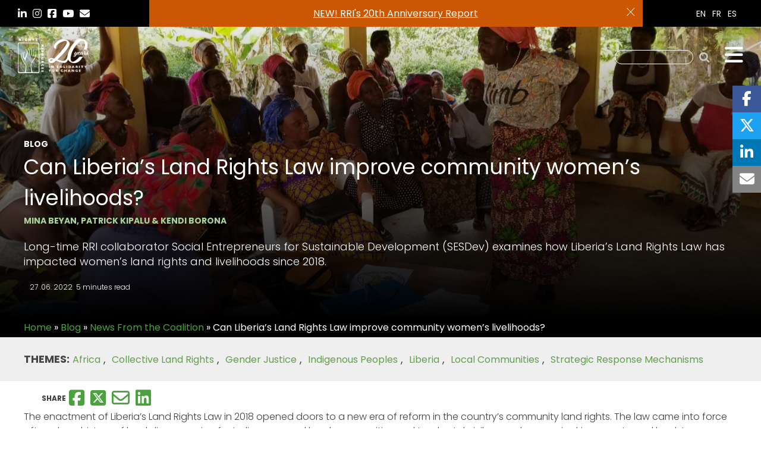

--- FILE ---
content_type: text/html; charset=UTF-8
request_url: https://rightsandresources.org/blog/can-liberias-land-rights-law-improve-community-womens-livelihoods/
body_size: 21393
content:
<style>
.single-news h4.page-title
{
font-size:25px !important;
}
.single-news h4.page-title span
{
color: #000;
font-size:14px !important;
}
@media screen and (max-width: 767px) {
.single-news .dt-active
{
display:none !important;
}
}
</style>


<!DOCTYPE html>

<html class="no-js" dir="ltr" lang="en-US" prefix="og: https://ogp.me/ns#">

	<head>

		<meta charset="UTF-8">
		<meta name="viewport" content="width=device-width, initial-scale=1.0" >
		<link rel="shortcut icon" type="image/x-icon" href="https://rightsandresources.org/wp-content/themes/rightsandresources/favicon.png">
		<link rel="profile" href="https://gmpg.org/xfn/11">
		<link rel="dns-prefetch" href="//fonts.googleapis.com">
  		<link rel="preconnect" href="https://fonts.gstatic.com/" crossorigin>
		<link rel="dns-prefetch" href="//use.typekit.net">
  		<link rel="preconnect" href="https://use.typekit.net/" crossorigin>

								<title>Can Liberia’s Land Rights Law improve community women’s livelihoods? - Rights + Resources - Supporting Forest Tenure, Policy, and Market Reforms</title>
	<style>img:is([sizes="auto" i], [sizes^="auto," i]) { contain-intrinsic-size: 3000px 1500px }</style>
	<link rel="alternate" hreflang="en" href="https://rightsandresources.org/blog/can-liberias-land-rights-law-improve-community-womens-livelihoods/" />
<link rel="alternate" hreflang="fr" href="https://rightsandresources.org/fr/blog/la-loi-sur-les-droits-fonciers-du-liberia-peut-elle-ameliorer-les-moyens-de-subsistance-des-femmes-dans-les-communautes/" />
<link rel="alternate" hreflang="x-default" href="https://rightsandresources.org/blog/can-liberias-land-rights-law-improve-community-womens-livelihoods/" />

		<!-- All in One SEO 4.9.2 - aioseo.com -->
	<meta name="robots" content="max-image-preview:large" />
	<link rel="canonical" href="https://rightsandresources.org/blog/can-liberias-land-rights-law-improve-community-womens-livelihoods/" />
	<meta name="generator" content="All in One SEO (AIOSEO) 4.9.2" />
		<meta property="og:locale" content="en_US" />
		<meta property="og:site_name" content="Rights + Resources - Supporting Forest Tenure, Policy, and Market Reforms - Supporting Forest Tenure, Policy, and Market Reforms" />
		<meta property="og:type" content="article" />
		<meta property="og:title" content="Can Liberia’s Land Rights Law improve community women’s livelihoods? - Rights + Resources - Supporting Forest Tenure, Policy, and Market Reforms" />
		<meta property="og:url" content="https://rightsandresources.org/blog/can-liberias-land-rights-law-improve-community-womens-livelihoods/" />
		<meta property="article:published_time" content="2022-06-27T23:19:23+00:00" />
		<meta property="article:modified_time" content="2022-06-29T14:05:14+00:00" />
		<meta name="twitter:card" content="summary_large_image" />
		<meta name="twitter:title" content="Can Liberia’s Land Rights Law improve community women’s livelihoods? - Rights + Resources - Supporting Forest Tenure, Policy, and Market Reforms" />
		<script type="application/ld+json" class="aioseo-schema">
			{"@context":"https:\/\/schema.org","@graph":[{"@type":"BreadcrumbList","@id":"https:\/\/rightsandresources.org\/blog\/can-liberias-land-rights-law-improve-community-womens-livelihoods\/#breadcrumblist","itemListElement":[{"@type":"ListItem","@id":"https:\/\/rightsandresources.org#listItem","position":1,"name":"Home","item":"https:\/\/rightsandresources.org","nextItem":{"@type":"ListItem","@id":"https:\/\/rightsandresources.org\/blog\/#listItem","name":"Blog"}},{"@type":"ListItem","@id":"https:\/\/rightsandresources.org\/blog\/#listItem","position":2,"name":"Blog","item":"https:\/\/rightsandresources.org\/blog\/","nextItem":{"@type":"ListItem","@id":"https:\/\/rightsandresources.org\/blog_category\/news-from-the-coalition\/#listItem","name":"News From the Coalition"},"previousItem":{"@type":"ListItem","@id":"https:\/\/rightsandresources.org#listItem","name":"Home"}},{"@type":"ListItem","@id":"https:\/\/rightsandresources.org\/blog_category\/news-from-the-coalition\/#listItem","position":3,"name":"News From the Coalition","item":"https:\/\/rightsandresources.org\/blog_category\/news-from-the-coalition\/","nextItem":{"@type":"ListItem","@id":"https:\/\/rightsandresources.org\/blog\/can-liberias-land-rights-law-improve-community-womens-livelihoods\/#listItem","name":"Can Liberia\u2019s Land Rights Law improve community women\u2019s livelihoods?"},"previousItem":{"@type":"ListItem","@id":"https:\/\/rightsandresources.org\/blog\/#listItem","name":"Blog"}},{"@type":"ListItem","@id":"https:\/\/rightsandresources.org\/blog\/can-liberias-land-rights-law-improve-community-womens-livelihoods\/#listItem","position":4,"name":"Can Liberia\u2019s Land Rights Law improve community women\u2019s livelihoods?","previousItem":{"@type":"ListItem","@id":"https:\/\/rightsandresources.org\/blog_category\/news-from-the-coalition\/#listItem","name":"News From the Coalition"}}]},{"@type":"Organization","@id":"https:\/\/rightsandresources.org\/#organization","name":"Rights + Resources","description":"Supporting Forest Tenure, Policy, and Market Reforms","url":"https:\/\/rightsandresources.org\/","logo":{"@type":"ImageObject","url":"https:\/\/rightsandresources.org\/wp-content\/uploads\/RR_logo_color_with-text.png","@id":"https:\/\/rightsandresources.org\/blog\/can-liberias-land-rights-law-improve-community-womens-livelihoods\/#organizationLogo","width":600,"height":600},"image":{"@id":"https:\/\/rightsandresources.org\/blog\/can-liberias-land-rights-law-improve-community-womens-livelihoods\/#organizationLogo"}},{"@type":"WebPage","@id":"https:\/\/rightsandresources.org\/blog\/can-liberias-land-rights-law-improve-community-womens-livelihoods\/#webpage","url":"https:\/\/rightsandresources.org\/blog\/can-liberias-land-rights-law-improve-community-womens-livelihoods\/","name":"Can Liberia\u2019s Land Rights Law improve community women\u2019s livelihoods? - Rights + Resources - Supporting Forest Tenure, Policy, and Market Reforms","inLanguage":"en-US","isPartOf":{"@id":"https:\/\/rightsandresources.org\/#website"},"breadcrumb":{"@id":"https:\/\/rightsandresources.org\/blog\/can-liberias-land-rights-law-improve-community-womens-livelihoods\/#breadcrumblist"},"datePublished":"2022-06-27T19:19:23-04:00","dateModified":"2022-06-29T10:05:14-04:00"},{"@type":"WebSite","@id":"https:\/\/rightsandresources.org\/#website","url":"https:\/\/rightsandresources.org\/","name":"Rights + Resources","alternateName":"Rights and Resources","description":"Supporting Forest Tenure, Policy, and Market Reforms","inLanguage":"en-US","publisher":{"@id":"https:\/\/rightsandresources.org\/#organization"}}]}
		</script>
		<!-- All in One SEO -->

<script type="text/javascript"> //<![CDATA[
	ajaxurl = 'https://rightsandresources.org/wp-admin/admin-ajax.php';
	//]]>
</script>
<link rel='dns-prefetch' href='//www.google.com' />
<link rel='dns-prefetch' href='//cdnjs.cloudflare.com' />
<link rel='dns-prefetch' href='//ajax.googleapis.com' />
<script>
window._wpemojiSettings = {"baseUrl":"https:\/\/s.w.org\/images\/core\/emoji\/16.0.1\/72x72\/","ext":".png","svgUrl":"https:\/\/s.w.org\/images\/core\/emoji\/16.0.1\/svg\/","svgExt":".svg","source":{"concatemoji":"https:\/\/rightsandresources.org\/wp-includes\/js\/wp-emoji-release.min.js?ver=6.8.3"}};
/*! This file is auto-generated */
!function(s,n){var o,i,e;function c(e){try{var t={supportTests:e,timestamp:(new Date).valueOf()};sessionStorage.setItem(o,JSON.stringify(t))}catch(e){}}function p(e,t,n){e.clearRect(0,0,e.canvas.width,e.canvas.height),e.fillText(t,0,0);var t=new Uint32Array(e.getImageData(0,0,e.canvas.width,e.canvas.height).data),a=(e.clearRect(0,0,e.canvas.width,e.canvas.height),e.fillText(n,0,0),new Uint32Array(e.getImageData(0,0,e.canvas.width,e.canvas.height).data));return t.every(function(e,t){return e===a[t]})}function u(e,t){e.clearRect(0,0,e.canvas.width,e.canvas.height),e.fillText(t,0,0);for(var n=e.getImageData(16,16,1,1),a=0;a<n.data.length;a++)if(0!==n.data[a])return!1;return!0}function f(e,t,n,a){switch(t){case"flag":return n(e,"\ud83c\udff3\ufe0f\u200d\u26a7\ufe0f","\ud83c\udff3\ufe0f\u200b\u26a7\ufe0f")?!1:!n(e,"\ud83c\udde8\ud83c\uddf6","\ud83c\udde8\u200b\ud83c\uddf6")&&!n(e,"\ud83c\udff4\udb40\udc67\udb40\udc62\udb40\udc65\udb40\udc6e\udb40\udc67\udb40\udc7f","\ud83c\udff4\u200b\udb40\udc67\u200b\udb40\udc62\u200b\udb40\udc65\u200b\udb40\udc6e\u200b\udb40\udc67\u200b\udb40\udc7f");case"emoji":return!a(e,"\ud83e\udedf")}return!1}function g(e,t,n,a){var r="undefined"!=typeof WorkerGlobalScope&&self instanceof WorkerGlobalScope?new OffscreenCanvas(300,150):s.createElement("canvas"),o=r.getContext("2d",{willReadFrequently:!0}),i=(o.textBaseline="top",o.font="600 32px Arial",{});return e.forEach(function(e){i[e]=t(o,e,n,a)}),i}function t(e){var t=s.createElement("script");t.src=e,t.defer=!0,s.head.appendChild(t)}"undefined"!=typeof Promise&&(o="wpEmojiSettingsSupports",i=["flag","emoji"],n.supports={everything:!0,everythingExceptFlag:!0},e=new Promise(function(e){s.addEventListener("DOMContentLoaded",e,{once:!0})}),new Promise(function(t){var n=function(){try{var e=JSON.parse(sessionStorage.getItem(o));if("object"==typeof e&&"number"==typeof e.timestamp&&(new Date).valueOf()<e.timestamp+604800&&"object"==typeof e.supportTests)return e.supportTests}catch(e){}return null}();if(!n){if("undefined"!=typeof Worker&&"undefined"!=typeof OffscreenCanvas&&"undefined"!=typeof URL&&URL.createObjectURL&&"undefined"!=typeof Blob)try{var e="postMessage("+g.toString()+"("+[JSON.stringify(i),f.toString(),p.toString(),u.toString()].join(",")+"));",a=new Blob([e],{type:"text/javascript"}),r=new Worker(URL.createObjectURL(a),{name:"wpTestEmojiSupports"});return void(r.onmessage=function(e){c(n=e.data),r.terminate(),t(n)})}catch(e){}c(n=g(i,f,p,u))}t(n)}).then(function(e){for(var t in e)n.supports[t]=e[t],n.supports.everything=n.supports.everything&&n.supports[t],"flag"!==t&&(n.supports.everythingExceptFlag=n.supports.everythingExceptFlag&&n.supports[t]);n.supports.everythingExceptFlag=n.supports.everythingExceptFlag&&!n.supports.flag,n.DOMReady=!1,n.readyCallback=function(){n.DOMReady=!0}}).then(function(){return e}).then(function(){var e;n.supports.everything||(n.readyCallback(),(e=n.source||{}).concatemoji?t(e.concatemoji):e.wpemoji&&e.twemoji&&(t(e.twemoji),t(e.wpemoji)))}))}((window,document),window._wpemojiSettings);
</script>

<style id='wp-emoji-styles-inline-css'>

	img.wp-smiley, img.emoji {
		display: inline !important;
		border: none !important;
		box-shadow: none !important;
		height: 1em !important;
		width: 1em !important;
		margin: 0 0.07em !important;
		vertical-align: -0.1em !important;
		background: none !important;
		padding: 0 !important;
	}
</style>
<link rel='stylesheet' id='wp-block-library-css' href='https://rightsandresources.org/wp-includes/css/dist/block-library/style.min.css?ver=6.8.3' media='all' />
<style id='classic-theme-styles-inline-css'>
/*! This file is auto-generated */
.wp-block-button__link{color:#fff;background-color:#32373c;border-radius:9999px;box-shadow:none;text-decoration:none;padding:calc(.667em + 2px) calc(1.333em + 2px);font-size:1.125em}.wp-block-file__button{background:#32373c;color:#fff;text-decoration:none}
</style>
<link rel='stylesheet' id='aioseo/css/src/vue/standalone/blocks/table-of-contents/global.scss-css' href='https://rightsandresources.org/wp-content/plugins/all-in-one-seo-pack/dist/Lite/assets/css/table-of-contents/global.e90f6d47.css?ver=4.9.2' media='all' />
<style id='global-styles-inline-css'>
:root{--wp--preset--aspect-ratio--square: 1;--wp--preset--aspect-ratio--4-3: 4/3;--wp--preset--aspect-ratio--3-4: 3/4;--wp--preset--aspect-ratio--3-2: 3/2;--wp--preset--aspect-ratio--2-3: 2/3;--wp--preset--aspect-ratio--16-9: 16/9;--wp--preset--aspect-ratio--9-16: 9/16;--wp--preset--color--black: #000000;--wp--preset--color--cyan-bluish-gray: #abb8c3;--wp--preset--color--white: #ffffff;--wp--preset--color--pale-pink: #f78da7;--wp--preset--color--vivid-red: #cf2e2e;--wp--preset--color--luminous-vivid-orange: #ff6900;--wp--preset--color--luminous-vivid-amber: #fcb900;--wp--preset--color--light-green-cyan: #7bdcb5;--wp--preset--color--vivid-green-cyan: #00d084;--wp--preset--color--pale-cyan-blue: #8ed1fc;--wp--preset--color--vivid-cyan-blue: #0693e3;--wp--preset--color--vivid-purple: #9b51e0;--wp--preset--color--accent: #cd2653;--wp--preset--color--primary: #000000;--wp--preset--color--secondary: #6d6d6d;--wp--preset--color--subtle-background: #dcd7ca;--wp--preset--color--background: #f5efe0;--wp--preset--gradient--vivid-cyan-blue-to-vivid-purple: linear-gradient(135deg,rgba(6,147,227,1) 0%,rgb(155,81,224) 100%);--wp--preset--gradient--light-green-cyan-to-vivid-green-cyan: linear-gradient(135deg,rgb(122,220,180) 0%,rgb(0,208,130) 100%);--wp--preset--gradient--luminous-vivid-amber-to-luminous-vivid-orange: linear-gradient(135deg,rgba(252,185,0,1) 0%,rgba(255,105,0,1) 100%);--wp--preset--gradient--luminous-vivid-orange-to-vivid-red: linear-gradient(135deg,rgba(255,105,0,1) 0%,rgb(207,46,46) 100%);--wp--preset--gradient--very-light-gray-to-cyan-bluish-gray: linear-gradient(135deg,rgb(238,238,238) 0%,rgb(169,184,195) 100%);--wp--preset--gradient--cool-to-warm-spectrum: linear-gradient(135deg,rgb(74,234,220) 0%,rgb(151,120,209) 20%,rgb(207,42,186) 40%,rgb(238,44,130) 60%,rgb(251,105,98) 80%,rgb(254,248,76) 100%);--wp--preset--gradient--blush-light-purple: linear-gradient(135deg,rgb(255,206,236) 0%,rgb(152,150,240) 100%);--wp--preset--gradient--blush-bordeaux: linear-gradient(135deg,rgb(254,205,165) 0%,rgb(254,45,45) 50%,rgb(107,0,62) 100%);--wp--preset--gradient--luminous-dusk: linear-gradient(135deg,rgb(255,203,112) 0%,rgb(199,81,192) 50%,rgb(65,88,208) 100%);--wp--preset--gradient--pale-ocean: linear-gradient(135deg,rgb(255,245,203) 0%,rgb(182,227,212) 50%,rgb(51,167,181) 100%);--wp--preset--gradient--electric-grass: linear-gradient(135deg,rgb(202,248,128) 0%,rgb(113,206,126) 100%);--wp--preset--gradient--midnight: linear-gradient(135deg,rgb(2,3,129) 0%,rgb(40,116,252) 100%);--wp--preset--font-size--small: 18px;--wp--preset--font-size--medium: 20px;--wp--preset--font-size--large: 26.25px;--wp--preset--font-size--x-large: 42px;--wp--preset--font-size--normal: 21px;--wp--preset--font-size--larger: 32px;--wp--preset--spacing--20: 0.44rem;--wp--preset--spacing--30: 0.67rem;--wp--preset--spacing--40: 1rem;--wp--preset--spacing--50: 1.5rem;--wp--preset--spacing--60: 2.25rem;--wp--preset--spacing--70: 3.38rem;--wp--preset--spacing--80: 5.06rem;--wp--preset--shadow--natural: 6px 6px 9px rgba(0, 0, 0, 0.2);--wp--preset--shadow--deep: 12px 12px 50px rgba(0, 0, 0, 0.4);--wp--preset--shadow--sharp: 6px 6px 0px rgba(0, 0, 0, 0.2);--wp--preset--shadow--outlined: 6px 6px 0px -3px rgba(255, 255, 255, 1), 6px 6px rgba(0, 0, 0, 1);--wp--preset--shadow--crisp: 6px 6px 0px rgba(0, 0, 0, 1);}:where(.is-layout-flex){gap: 0.5em;}:where(.is-layout-grid){gap: 0.5em;}body .is-layout-flex{display: flex;}.is-layout-flex{flex-wrap: wrap;align-items: center;}.is-layout-flex > :is(*, div){margin: 0;}body .is-layout-grid{display: grid;}.is-layout-grid > :is(*, div){margin: 0;}:where(.wp-block-columns.is-layout-flex){gap: 2em;}:where(.wp-block-columns.is-layout-grid){gap: 2em;}:where(.wp-block-post-template.is-layout-flex){gap: 1.25em;}:where(.wp-block-post-template.is-layout-grid){gap: 1.25em;}.has-black-color{color: var(--wp--preset--color--black) !important;}.has-cyan-bluish-gray-color{color: var(--wp--preset--color--cyan-bluish-gray) !important;}.has-white-color{color: var(--wp--preset--color--white) !important;}.has-pale-pink-color{color: var(--wp--preset--color--pale-pink) !important;}.has-vivid-red-color{color: var(--wp--preset--color--vivid-red) !important;}.has-luminous-vivid-orange-color{color: var(--wp--preset--color--luminous-vivid-orange) !important;}.has-luminous-vivid-amber-color{color: var(--wp--preset--color--luminous-vivid-amber) !important;}.has-light-green-cyan-color{color: var(--wp--preset--color--light-green-cyan) !important;}.has-vivid-green-cyan-color{color: var(--wp--preset--color--vivid-green-cyan) !important;}.has-pale-cyan-blue-color{color: var(--wp--preset--color--pale-cyan-blue) !important;}.has-vivid-cyan-blue-color{color: var(--wp--preset--color--vivid-cyan-blue) !important;}.has-vivid-purple-color{color: var(--wp--preset--color--vivid-purple) !important;}.has-black-background-color{background-color: var(--wp--preset--color--black) !important;}.has-cyan-bluish-gray-background-color{background-color: var(--wp--preset--color--cyan-bluish-gray) !important;}.has-white-background-color{background-color: var(--wp--preset--color--white) !important;}.has-pale-pink-background-color{background-color: var(--wp--preset--color--pale-pink) !important;}.has-vivid-red-background-color{background-color: var(--wp--preset--color--vivid-red) !important;}.has-luminous-vivid-orange-background-color{background-color: var(--wp--preset--color--luminous-vivid-orange) !important;}.has-luminous-vivid-amber-background-color{background-color: var(--wp--preset--color--luminous-vivid-amber) !important;}.has-light-green-cyan-background-color{background-color: var(--wp--preset--color--light-green-cyan) !important;}.has-vivid-green-cyan-background-color{background-color: var(--wp--preset--color--vivid-green-cyan) !important;}.has-pale-cyan-blue-background-color{background-color: var(--wp--preset--color--pale-cyan-blue) !important;}.has-vivid-cyan-blue-background-color{background-color: var(--wp--preset--color--vivid-cyan-blue) !important;}.has-vivid-purple-background-color{background-color: var(--wp--preset--color--vivid-purple) !important;}.has-black-border-color{border-color: var(--wp--preset--color--black) !important;}.has-cyan-bluish-gray-border-color{border-color: var(--wp--preset--color--cyan-bluish-gray) !important;}.has-white-border-color{border-color: var(--wp--preset--color--white) !important;}.has-pale-pink-border-color{border-color: var(--wp--preset--color--pale-pink) !important;}.has-vivid-red-border-color{border-color: var(--wp--preset--color--vivid-red) !important;}.has-luminous-vivid-orange-border-color{border-color: var(--wp--preset--color--luminous-vivid-orange) !important;}.has-luminous-vivid-amber-border-color{border-color: var(--wp--preset--color--luminous-vivid-amber) !important;}.has-light-green-cyan-border-color{border-color: var(--wp--preset--color--light-green-cyan) !important;}.has-vivid-green-cyan-border-color{border-color: var(--wp--preset--color--vivid-green-cyan) !important;}.has-pale-cyan-blue-border-color{border-color: var(--wp--preset--color--pale-cyan-blue) !important;}.has-vivid-cyan-blue-border-color{border-color: var(--wp--preset--color--vivid-cyan-blue) !important;}.has-vivid-purple-border-color{border-color: var(--wp--preset--color--vivid-purple) !important;}.has-vivid-cyan-blue-to-vivid-purple-gradient-background{background: var(--wp--preset--gradient--vivid-cyan-blue-to-vivid-purple) !important;}.has-light-green-cyan-to-vivid-green-cyan-gradient-background{background: var(--wp--preset--gradient--light-green-cyan-to-vivid-green-cyan) !important;}.has-luminous-vivid-amber-to-luminous-vivid-orange-gradient-background{background: var(--wp--preset--gradient--luminous-vivid-amber-to-luminous-vivid-orange) !important;}.has-luminous-vivid-orange-to-vivid-red-gradient-background{background: var(--wp--preset--gradient--luminous-vivid-orange-to-vivid-red) !important;}.has-very-light-gray-to-cyan-bluish-gray-gradient-background{background: var(--wp--preset--gradient--very-light-gray-to-cyan-bluish-gray) !important;}.has-cool-to-warm-spectrum-gradient-background{background: var(--wp--preset--gradient--cool-to-warm-spectrum) !important;}.has-blush-light-purple-gradient-background{background: var(--wp--preset--gradient--blush-light-purple) !important;}.has-blush-bordeaux-gradient-background{background: var(--wp--preset--gradient--blush-bordeaux) !important;}.has-luminous-dusk-gradient-background{background: var(--wp--preset--gradient--luminous-dusk) !important;}.has-pale-ocean-gradient-background{background: var(--wp--preset--gradient--pale-ocean) !important;}.has-electric-grass-gradient-background{background: var(--wp--preset--gradient--electric-grass) !important;}.has-midnight-gradient-background{background: var(--wp--preset--gradient--midnight) !important;}.has-small-font-size{font-size: var(--wp--preset--font-size--small) !important;}.has-medium-font-size{font-size: var(--wp--preset--font-size--medium) !important;}.has-large-font-size{font-size: var(--wp--preset--font-size--large) !important;}.has-x-large-font-size{font-size: var(--wp--preset--font-size--x-large) !important;}
:where(.wp-block-post-template.is-layout-flex){gap: 1.25em;}:where(.wp-block-post-template.is-layout-grid){gap: 1.25em;}
:where(.wp-block-columns.is-layout-flex){gap: 2em;}:where(.wp-block-columns.is-layout-grid){gap: 2em;}
:root :where(.wp-block-pullquote){font-size: 1.5em;line-height: 1.6;}
</style>
<link rel='stylesheet' id='filter-rr-css' href='https://rightsandresources.org/wp-content/mu-plugins/rights-and-resources/lib/filter/assets/styles.css?ver=6.8.3' media='all' />
<link rel='stylesheet' id='ctf_styles-css' href='https://rightsandresources.org/wp-content/plugins/custom-twitter-feeds/css/ctf-styles.min.css?ver=2.3.1' media='all' />
<link rel='stylesheet' id='wpml-legacy-horizontal-list-0-css' href='https://rightsandresources.org/wp-content/plugins/sitepress-multilingual-cms/templates/language-switchers/legacy-list-horizontal/style.min.css?ver=1' media='all' />
<link rel='stylesheet' id='twentytwenty-style-css' href='https://rightsandresources.org/wp-content/themes/rightsandresources/style.css?ver=2.9' media='all' />
<style id='twentytwenty-style-inline-css'>
.color-accent,.color-accent-hover:hover,.color-accent-hover:focus,:root .has-accent-color,.has-drop-cap:not(:focus):first-letter,.wp-block-button.is-style-outline,a { color: #cd2653; }blockquote,.border-color-accent,.border-color-accent-hover:hover,.border-color-accent-hover:focus { border-color: #cd2653; }button:not(.toggle),.button,.faux-button,.wp-block-button__link,.wp-block-file .wp-block-file__button,input[type="button"],input[type="reset"],input[type="submit"],.bg-accent,.bg-accent-hover:hover,.bg-accent-hover:focus,:root .has-accent-background-color,.comment-reply-link { background-color: #cd2653; }.fill-children-accent,.fill-children-accent * { fill: #cd2653; }body,.entry-title a,:root .has-primary-color { color: #000000; }:root .has-primary-background-color { background-color: #000000; }cite,figcaption,.wp-caption-text,.post-meta,.entry-content .wp-block-archives li,.entry-content .wp-block-categories li,.entry-content .wp-block-latest-posts li,.wp-block-latest-comments__comment-date,.wp-block-latest-posts__post-date,.wp-block-embed figcaption,.wp-block-image figcaption,.wp-block-pullquote cite,.comment-metadata,.comment-respond .comment-notes,.comment-respond .logged-in-as,.pagination .dots,.entry-content hr:not(.has-background),hr.styled-separator,:root .has-secondary-color { color: #6d6d6d; }:root .has-secondary-background-color { background-color: #6d6d6d; }pre,fieldset,input,textarea,table,table *,hr { border-color: #dcd7ca; }caption,code,code,kbd,samp,.wp-block-table.is-style-stripes tbody tr:nth-child(odd),:root .has-subtle-background-background-color { background-color: #dcd7ca; }.wp-block-table.is-style-stripes { border-bottom-color: #dcd7ca; }.wp-block-latest-posts.is-grid li { border-top-color: #dcd7ca; }:root .has-subtle-background-color { color: #dcd7ca; }body:not(.overlay-header) .primary-menu > li > a,body:not(.overlay-header) .primary-menu > li > .icon,.modal-menu a,.footer-menu a, .footer-widgets a,#site-footer .wp-block-button.is-style-outline,.wp-block-pullquote:before,.singular:not(.overlay-header) .entry-header a,.archive-header a,.header-footer-group .color-accent,.header-footer-group .color-accent-hover:hover { color: #cd2653; }.social-icons a,#site-footer button:not(.toggle),#site-footer .button,#site-footer .faux-button,#site-footer .wp-block-button__link,#site-footer .wp-block-file__button,#site-footer input[type="button"],#site-footer input[type="reset"],#site-footer input[type="submit"] { background-color: #cd2653; }.header-footer-group,body:not(.overlay-header) #site-header .toggle,.menu-modal .toggle { color: #000000; }body:not(.overlay-header) .primary-menu ul { background-color: #000000; }body:not(.overlay-header) .primary-menu > li > ul:after { border-bottom-color: #000000; }body:not(.overlay-header) .primary-menu ul ul:after { border-left-color: #000000; }.site-description,body:not(.overlay-header) .toggle-inner .toggle-text,.widget .post-date,.widget .rss-date,.widget_archive li,.widget_categories li,.widget cite,.widget_pages li,.widget_meta li,.widget_nav_menu li,.powered-by-wordpress,.to-the-top,.singular .entry-header .post-meta,.singular:not(.overlay-header) .entry-header .post-meta a { color: #6d6d6d; }.header-footer-group pre,.header-footer-group fieldset,.header-footer-group input,.header-footer-group textarea,.header-footer-group table,.header-footer-group table *,.footer-nav-widgets-wrapper,#site-footer,.menu-modal nav *,.footer-widgets-outer-wrapper,.footer-top { border-color: #dcd7ca; }.header-footer-group table caption,body:not(.overlay-header) .header-inner .toggle-wrapper::before { background-color: #dcd7ca; }
</style>
<link rel='stylesheet' id='twentytwenty-print-style-css' href='https://rightsandresources.org/wp-content/themes/rightsandresources/print.css?ver=2.9' media='print' />
<link rel='stylesheet' id='slick-css' href='https://rightsandresources.org/wp-content/themes/rightsandresources/library/js/slick.min.css?ver=1.8.1' media='all' />
<link rel='stylesheet' id='fontawesome-css' href='https://cdnjs.cloudflare.com/ajax/libs/font-awesome/6.5.2/css/all.min.css?ver=6.5.2' media='all' />
<link rel='stylesheet' id='owl-css' href='https://rightsandresources.org/wp-content/themes/rightsandresources/library/js/owl.carousel.min.css?ver=2.3.4' media='all' />
<link rel='stylesheet' id='wp-pagenavi-css' href='https://rightsandresources.org/wp-content/plugins/wp-pagenavi/pagenavi-css.css?ver=2.70' media='all' />
<link rel='stylesheet' id='__EPYT__style-css' href='https://rightsandresources.org/wp-content/plugins/youtube-embed-plus/styles/ytprefs.min.css?ver=14.2.4' media='all' />
<style id='__EPYT__style-inline-css'>

                .epyt-gallery-thumb {
                        width: 33.333%;
                }
                
</style>
<link rel='stylesheet' id='tenure-style-css' href='https://rightsandresources.org/wp-content/plugins/tenure-data/view/css/tenure-style.css?ver=2.9' media='all' />
<link rel='stylesheet' id='bones-stylesheet-css' href='https://rightsandresources.org/wp-content/themes/rightsandresources/library/css/style.css?ver=2.9' media='all' />
<!--[if lt IE 9]>
<link rel='stylesheet' id='bones-ie-only-css' href='https://rightsandresources.org/wp-content/themes/rightsandresources/library/css/ie.css?ver=2.9' media='all' />
<![endif]-->
<link rel='stylesheet' id='myprefix-jquery-ui-css' href="https://ajax.googleapis.com/ajax/libs/jqueryui/1.8/themes/base/jquery-ui.css?ver=6.8.3" media='all' />
<script src="https://rightsandresources.org/wp-includes/js/jquery/jquery.min.js?ver=3.7.1" id="jquery-core-js"></script>
<script src="https://rightsandresources.org/wp-includes/js/jquery/jquery-migrate.min.js?ver=3.4.1" id="jquery-migrate-js"></script>
<script src="https://rightsandresources.org/wp-content/plugins/tenure-data/view/js/Chart.js?ver=2.9" id="chart-js-js"></script>
<script id="filter-rr-js-extra">
var RRFILTER = {"ajax_url":"https:\/\/rightsandresources.org\/wp-admin\/admin-ajax.php","nonce":"25379d267b","lang":"en","tenure_url":"https:\/\/rightsandresources.org\/en\/tenure-internal","tenure_internal_url":"https:\/\/rightsandresources.org\/rri-tenure-tool\/forest-tenure-data\/tenure-internal\/","tenure_url_water":"https:\/\/rightsandresources.org\/rri-tenure-tool\/water-tenure-data\/","tenure_internal_url_water":"https:\/\/rightsandresources.org\/rri-tenure-tool\/water-tenure-data\/tenure-internal\/","tenure_internal_url_land":"https:\/\/rightsandresources.org\/rri-tenure-tool\/land-tenure-data\/tenure-internal\/","cbtr_acronym":"CBTR","cwtr_acronym":"CWTR"};
</script>
<script src="https://rightsandresources.org/wp-content/mu-plugins/rights-and-resources/lib/filter/assets/filter_countrys.js?ver=1768736916" id="filter-rr-js"></script>
<script id="bracket-chart-js-extra">
var bracket_chart = {"name":"Bracket Chart","author":"Matias Mazzucca","ajaxurl":"https:\/\/rightsandresources.org\/wp-admin\/admin-ajax.php"};
</script>
<script src="https://rightsandresources.org/wp-content/plugins/chart/public/js/canvasjs.min.js?ver=1.0.0" id="bracket-chart-js"></script>
<script src="https://rightsandresources.org/wp-content/themes/rightsandresources/assets/js/index.js?ver=2.9" id="twentytwenty-js-js" async></script>
<script id="__ytprefs__-js-extra">
var _EPYT_ = {"ajaxurl":"https:\/\/rightsandresources.org\/wp-admin\/admin-ajax.php","security":"b61a736770","gallery_scrolloffset":"20","eppathtoscripts":"https:\/\/rightsandresources.org\/wp-content\/plugins\/youtube-embed-plus\/scripts\/","eppath":"https:\/\/rightsandresources.org\/wp-content\/plugins\/youtube-embed-plus\/","epresponsiveselector":"[\"iframe.__youtube_prefs_widget__\"]","epdovol":"1","version":"14.2.4","evselector":"iframe.__youtube_prefs__[src], iframe[src*=\"youtube.com\/embed\/\"], iframe[src*=\"youtube-nocookie.com\/embed\/\"]","ajax_compat":"","maxres_facade":"eager","ytapi_load":"light","pause_others":"","stopMobileBuffer":"1","facade_mode":"","not_live_on_channel":""};
</script>
<script src="https://rightsandresources.org/wp-content/plugins/youtube-embed-plus/scripts/ytprefs.min.js?ver=14.2.4" id="__ytprefs__-js"></script>
<script src="https://rightsandresources.org/wp-content/themes/rightsandresources/library/js/libs/modernizr.custom.min.js?ver=2.5.3" id="bones-modernizr-js"></script>
<link rel="https://api.w.org/" href="https://rightsandresources.org/wp-json/" /><link rel='shortlink' href='https://rightsandresources.org/?p=58853' />
<link rel="alternate" title="oEmbed (JSON)" type="application/json+oembed" href="https://rightsandresources.org/wp-json/oembed/1.0/embed?url=https%3A%2F%2Frightsandresources.org%2Fblog%2Fcan-liberias-land-rights-law-improve-community-womens-livelihoods%2F" />
<link rel="alternate" title="oEmbed (XML)" type="text/xml+oembed" href="https://rightsandresources.org/wp-json/oembed/1.0/embed?url=https%3A%2F%2Frightsandresources.org%2Fblog%2Fcan-liberias-land-rights-law-improve-community-womens-livelihoods%2F&#038;format=xml" />
<meta name="generator" content="WPML ver:4.8.6 stt:1,4,42,2;" />
<script>
    // Block presence of other buttons
    window.__Marker = {};
    </script>	<script>document.documentElement.className = document.documentElement.className.replace( 'no-js', 'js' );</script>
			<style id="wp-custom-css">
			section .button--red:hover {
	background-color: #983520;
}
body.page-template-page-board-of-directors .staff-content {
	height: auto;
}		</style>
					
		<!-- Google Tag Manager -->
<script>(function(w,d,s,l,i){w[l]=w[l]||[];w[l].push({'gtm.start':
new Date().getTime(),event:'gtm.js'});var f=d.getElementsByTagName(s)[0],
j=d.createElement(s),dl=l!='dataLayer'?'&l='+l:'';j.async=true;j.src=
'https://www.googletagmanager.com/gtm.js?id='+i+dl;f.parentNode.insertBefore(j,f);
})(window,document,'script','dataLayer','GTM-ND3GS2CH');</script>
<!-- End Google Tag Manager -->
<!-- Google tag (gtag.js) -->
<script async src="https://www.googletagmanager.com/gtag/js?id=G-BK7022G8FT"></script>
<script>
  window.dataLayer = window.dataLayer || [];
  function gtag(){dataLayer.push(arguments);}
  gtag('js', new Date());

  gtag('config', 'G-BK7022G8FT');
</script>
<meta name="google-site-verification" content="ufbExFx7UXpogkcmSPMd4pTcpAB0EeaOOvwTZFaEZLo" />
	</head>




<body class="wp-singular blog-template-default single single-blog postid-58853 wp-theme-rightsandresources singular enable-search-modal missing-post-thumbnail has-single-pagination not-showing-comments show-avatars footer-top-visible">

<a class="skip-link screen-reader-text" href="#site-content">Skip to the content</a>
<!-- Google Tag Manager (noscript) -->

<noscript><iframe src="https://www.googletagmanager.com/ns.html?id=GTM-ND3GS2CH" height="0" width="0" style="display:none;visibility:hidden"></iframe></noscript>

<!-- End Google Tag Manager (noscript) -->

<div id="container">

<header class="header" role="banner">
	<div class="inline sharebox" data-source="simplesharingbuttons.com">
    <a class="facebook" href="https://www.facebook.com/sharer/sharer.php?u=&quote=" target="_blank" title="Share on Facebook" onclick="window.open('https://www.facebook.com/sharer/sharer.php?u=' + encodeURIComponent(document.URL) + '&quote=' + encodeURIComponent(document.URL)); return false;"><i class="fab fa-facebook-f"></i></a>

    <a class="twitter" href="https://twitter.com/intent/tweet?source=&text=:%20" target="_blank" title="Tweet" onclick="window.open('https://twitter.com/intent/tweet?text=' + encodeURIComponent(document.title) + ':%20' + encodeURIComponent(document.URL)); return false;"><i class="fab fa-x-twitter"></i></a>

    <a class="linkedin" href="http://www.linkedin.com/shareArticle?mini=true&url=https%3A%2F%2Frightsandresources.org%2Fblog%2Fcan-liberias-land-rights-law-improve-community-womens-livelihoods%2F&title=Can+Liberia%E2%80%99s+Land+Rights+Law+improve+community+women%E2%80%99s+livelihoods%3F&summary=&source=https%3A%2F%2Frightsandresources.org%2Fblog%2Fcan-liberias-land-rights-law-improve-community-womens-livelihoods%2F" target="_blank" title="Share on LinkedIn"><i class="fab fa-linkedin-in"></i></a>

    <a class= "email" href="/cdn-cgi/l/email-protection#c1feb2b4a3aba4a2b5fce7a3aea5b8fcfbe4f3f1" target="_blank" title="Send email" onclick="window.open('mailto:?subject=' + encodeURIComponent(document.title) + '&body=' +  encodeURIComponent(document.URL)); return false;"><i class="fas fa-envelope" aria-hidden="true"></i></a>
</div>

	<div class="top-header">
		<div class="head-social">
			<ul>
									<li class="social"><a class="linkedin" href="https://www.linkedin.com/company/rights-and-resources-initiative" target="_blank"><i class="fab fa-linkedin-in"></i></a></li>
													<li class="social"><a class="instagram" href="https://www.instagram.com/rightsresources/" target="_blank"><i class="fab fa-instagram"></i></a></li>
													<li class="social"><a class="facebook" href="https://www.facebook.com/rightsandresources/" target="_blank"><i class="fab fa-facebook-square"></i></a></li>
													<li class="social"><a class="youtube" href="https://www.youtube.com/@rightsandresources/videos" target="_blank"><i class="fab fa-youtube"></i></a></li>
													<li class="social"><a class="email" href="/cdn-cgi/l/email-protection#e28f838b8e968dd8818d8f8f978c8b8183968b8d8c91a2908b858a9691838c869087918d9790818791cc8d9085"><i class="fa fa-envelope"></i></a></li>
								
			</ul>
		</div>
									<div class="breaking-news-container breaking-news__slider">
					
				
						<div class="breacking-news">
							<div class="breacking-news__text">
																	<a href="https://rightsandresources.org/publication/20th-anniversary-report/">NEW! RRI's 20th Anniversary Report</a>
															</div>
							<button class="js-close"></button>
						</div>

					
						<div class="breacking-news">
							<div class="breacking-news__text">
																	<a href="https://rightsandresources.org/rri-tenure-tool/">Freshwater tenure data in now available in the RRI Tenure Tool!</a>
															</div>
							<button class="js-close"></button>
						</div>

					
						<div class="breacking-news">
							<div class="breacking-news__text">
																	<a href="https://rightsandresources.org/blog/new-online-path-to-scale-dashboard/">Online dashboard brings transparency to climate finance</a>
															</div>
							<button class="js-close"></button>
						</div>

					

				</div>
					
		<div class="header-language">
		<div class="wpml-ls-statics-header_actions wpml-ls wpml-ls-legacy-list-horizontal"><ul><li class="wpml-ls-slot-header_actions wpml-ls-item wpml-ls-item-en wpml-ls-item-legacy-list-horizontal wpml-ls-first-item wpml-ls-current-language"><a href="https://rightsandresources.org/blog/can-liberias-land-rights-law-improve-community-womens-livelihoods/" class="wpml-ls-link"><span class="wpml-ls-native" lang="en">EN</span></a></li><li class="wpml-ls-slot-header_actions wpml-ls-item wpml-ls-item-fr wpml-ls-item-legacy-list-horizontal"><a href="https://rightsandresources.org/fr/blog/la-loi-sur-les-droits-fonciers-du-liberia-peut-elle-ameliorer-les-moyens-de-subsistance-des-femmes-dans-les-communautes/" class="wpml-ls-link"><span class="wpml-ls-native" lang="fr">FR</span></a></li><li class="wpml-ls-slot-header_actions wpml-ls-item wpml-ls-item-es wpml-ls-item-legacy-list-horizontal wpml-ls-last-item"><a href="https://rightsandresources.org/es/" class="wpml-ls-link"><span class="wpml-ls-native" lang="es">ES</span></a></li></ul></div>		</div>
	</div>

	<div id="inner-header" class="clearfix">
		<div id="logo">
						<a href="https://rightsandresources.org/" rel="home">
				<img width="120" height="58" src="https://rightsandresources.org/wp-content/uploads/rri-20th-white-300x144.png" class="attachment-120x58 size-120x58" alt="Rights + Resources - Supporting Forest Tenure, Policy, and Market Reforms" decoding="async" srcset="https://rightsandresources.org/wp-content/uploads/rri-20th-white-300x144.png 300w, https://rightsandresources.org/wp-content/uploads/rri-20th-white-900x433.png 900w, https://rightsandresources.org/wp-content/uploads/rri-20th-white-2000x962.png 2000w, https://rightsandresources.org/wp-content/uploads/rri-20th-white-1536x739.png 1536w, https://rightsandresources.org/wp-content/uploads/rri-20th-white-2048x985.png 2048w" sizes="(max-width: 120px) 100vw, 120px" />			</a>
		</div>

		<div class="menu">
			<div id="navigation-container" class="m-none t-none d-3of4 last-col">
			<nav role="navigation" class="wrap">
				<div class="menu-main-nav-container"><ul id="menu-main-nav" class="nav-menu"><li id="menu-item-43245" class="menu-item menu-item-type-post_type menu-item-object-page menu-item-has-children menu-item-43245"><a href="https://rightsandresources.org/who-we-are/">Who We Are</a><span class="icon"></span>
<ul class="sub-menu">
	<li id="menu-item-53108" class="menu-item menu-item-type-post_type menu-item-object-page menu-item-53108"><a href="https://rightsandresources.org/who-we-are/history-of-rri/">History of RRI</a></li>
	<li id="menu-item-43246" class="menu-item menu-item-type-post_type menu-item-object-page menu-item-43246"><a href="https://rightsandresources.org/who-we-are/our-impact/">Our Impact</a></li>
	<li id="menu-item-53414" class="menu-item menu-item-type-post_type menu-item-object-page menu-item-53414"><a href="https://rightsandresources.org/who-we-are/the-coalition/">The Coalition</a></li>
	<li id="menu-item-55331" class="menu-item menu-item-type-post_type menu-item-object-page menu-item-55331"><a href="https://rightsandresources.org/who-we-are/the-coalition/board-of-directors/">Board of Directors</a></li>
	<li id="menu-item-75927" class="menu-item menu-item-type-post_type menu-item-object-page menu-item-75927"><a href="https://rightsandresources.org/who-we-are/the-coalition/fellows/">Fellows</a></li>
	<li id="menu-item-54750" class="menu-item menu-item-type-post_type menu-item-object-page menu-item-54750"><a href="https://rightsandresources.org/institutional-information/">Institutional Information</a></li>
</ul>
</li>
<li id="menu-item-43247" class="menu-item menu-item-type-post_type menu-item-object-page menu-item-has-children menu-item-43247"><a href="https://rightsandresources.org/how-we-deliver/">How We Deliver</a><span class="icon"></span>
<ul class="sub-menu">
	<li id="menu-item-77445" class="menu-item menu-item-type-custom menu-item-object-custom menu-item-77445"><a href="https://rightsandresources.org/campaigns/">Campaigns</a></li>
	<li id="menu-item-53126" class="menu-item menu-item-type-custom menu-item-object-custom menu-item-53126"><a href="https://rightsandresources.org/publication-category/rri-analyses-publication/">Building The Evidence Base</a></li>
	<li id="menu-item-58500" class="menu-item menu-item-type-post_type menu-item-object-page menu-item-has-children menu-item-58500"><a href="https://rightsandresources.org/funding-mechanisms/">Funding Mechanisms</a><span class="icon"></span>
	<ul class="sub-menu">
		<li id="menu-item-58620" class="menu-item menu-item-type-post_type menu-item-object-page menu-item-58620"><a href="https://rightsandresources.org/strategic-response-mechanism/">Strategic Response Mechanism</a></li>
		<li id="menu-item-58621" class="menu-item menu-item-type-post_type menu-item-object-page menu-item-58621"><a href="https://rightsandresources.org/clarifi/">The Community Land Rights and Conservation Finance Initiative (CLARIFI)</a></li>
	</ul>
</li>
	<li id="menu-item-43250" class="menu-item menu-item-type-post_type menu-item-object-page menu-item-43250"><a href="https://rightsandresources.org/how-we-deliver/convening-unlikely-allies/">Convening Unlikely Allies</a></li>
	<li id="menu-item-43251" class="menu-item menu-item-type-post_type menu-item-object-page menu-item-43251"><a href="https://rightsandresources.org/how-we-deliver/innovation-and-incubation/">Innovation and Incubation</a></li>
</ul>
</li>
<li id="menu-item-53100" class="menu-item menu-item-type-post_type menu-item-object-page menu-item-has-children menu-item-53100"><a href="https://rightsandresources.org/where-we-work/">Where We Work</a><span class="icon"></span>
<ul class="sub-menu">
	<li id="menu-item-53418" class="menu-item menu-item-type-post_type menu-item-object-page menu-item-53418"><a href="https://rightsandresources.org/where-we-work/africa/">Africa</a></li>
	<li id="menu-item-53419" class="menu-item menu-item-type-post_type menu-item-object-page menu-item-53419"><a href="https://rightsandresources.org/where-we-work/asia/">Asia</a></li>
	<li id="menu-item-53420" class="menu-item menu-item-type-post_type menu-item-object-page menu-item-53420"><a href="https://rightsandresources.org/where-we-work/latin-america/">Latin America</a></li>
</ul>
</li>
<li id="menu-item-56338" class="menu-item menu-item-type-post_type menu-item-object-page menu-item-has-children menu-item-56338"><a href="https://rightsandresources.org/themes/">Our Themes</a><span class="icon"></span>
<ul class="sub-menu">
	<li id="menu-item-58887" class="menu-item menu-item-type-post_type menu-item-object-page menu-item-58887"><a href="https://rightsandresources.org/themes/gender-justice/">Gender Justice</a></li>
	<li id="menu-item-53389" class="menu-item menu-item-type-post_type menu-item-object-page menu-item-53389"><a href="https://rightsandresources.org/climateandconservation/">Rights, Climate and Conservation</a></li>
	<li id="menu-item-53363" class="menu-item menu-item-type-post_type menu-item-object-page menu-item-53363"><a href="https://rightsandresources.org/themes/private-sector-engagement/">Private Sector Engagement</a></li>
	<li id="menu-item-43256" class="menu-item menu-item-type-post_type menu-item-object-page menu-item-43256"><a href="https://rightsandresources.org/themes/rights-and-livelihoods/">Rights and Livelihoods</a></li>
</ul>
</li>
<li id="menu-item-56349" class="menu-item menu-item-type-post_type menu-item-object-page menu-item-has-children menu-item-56349"><a href="https://rightsandresources.org/our-work/">Resources</a><span class="icon"></span>
<ul class="sub-menu">
	<li id="menu-item-36942" class="menu-item menu-item-type-taxonomy menu-item-object-publication-category menu-item-36942"><a href="https://rightsandresources.org/publication-category/rri-analyses-publication/">Publications</a></li>
	<li id="menu-item-54448" class="menu-item menu-item-type-post_type_archive menu-item-object-blog menu-item-54448"><a href="https://rightsandresources.org/blog/">The Land Writes Blog</a></li>
	<li id="menu-item-56238" class="menu-item menu-item-type-post_type menu-item-object-page menu-item-56238"><a href="https://rightsandresources.org/press/">Press Room</a></li>
	<li id="menu-item-60877" class="menu-item menu-item-type-custom menu-item-object-custom menu-item-60877"><a href="https://rightsandresources.org/upcoming-events/">Events</a></li>
	<li id="menu-item-43253" class="menu-item menu-item-type-post_type menu-item-object-page menu-item-has-children menu-item-43253"><a href="https://rightsandresources.org/tenure-tracking/">Tenure Tracking</a><span class="icon"></span>
	<ul class="sub-menu">
		<li id="menu-item-71314" class="menu-item menu-item-type-post_type menu-item-object-page menu-item-71314"><a href="https://rightsandresources.org/rri-tenure-tool/">RRI Tenure Tool</a></li>
		<li id="menu-item-61844" class="menu-item menu-item-type-custom menu-item-object-custom menu-item-61844"><a href="https://resourceequity.org/research-publications/#elementor-tab-title-2101">LandWise Law Library</a></li>
	</ul>
</li>
	<li id="menu-item-75936" class="menu-item menu-item-type-custom menu-item-object-custom menu-item-75936"><a href="https://www.landrightsstandard.org/">The Land Rights Standard</a></li>
	<li id="menu-item-59913" class="menu-item menu-item-type-post_type menu-item-object-page menu-item-59913"><a href="https://rightsandresources.org/women-in-global-south-alliance/">Women in Global South Alliance</a></li>
	<li id="menu-item-68280" class="menu-item menu-item-type-custom menu-item-object-custom menu-item-68280"><a href="https://rightsandresources.org/livelihoods/">Livelihoods: Learning Community</a></li>
</ul>
</li>
</ul></div>			</nav>
			</div>
			<div class="search_box">
				<div class="aps-search-form">
<form method="get" id="searchform" class="search-form" action="https://rightsandresources.org">
        <input id="type-post-name" class="search-field" type="text" name="s">
        <input type="submit" value="Go" class="search-submit">
    </form>
</div>
			</div>
		</div>
		<div class="responsive__menu">
			<a href="javascript:void(0)" class="responsive__menu__btn"><i class="fas fa-bars"></i><i class="fas fa-times"></i></a>
			<div class="responsive__menu__cont">
				<div class="search_box">
				<div class="aps-search-form">
<form method="get" id="searchform" class="search-form" action="https://rightsandresources.org">
        <input id="type-post-name" class="search-field" type="text" name="s">
        <input type="submit" value="Go" class="search-submit">
    </form>
</div>
				</div>
				<div class="responsive__menu__container">
					<div class="menu-main-nav-container"><ul id="menu-main-nav-1" class="nav-menu"><li class="menu-item menu-item-type-post_type menu-item-object-page menu-item-has-children menu-item-43245"><a href="https://rightsandresources.org/who-we-are/">Who We Are</a><span class="icon"></span>
<ul class="sub-menu">
	<li class="menu-item menu-item-type-post_type menu-item-object-page menu-item-53108"><a href="https://rightsandresources.org/who-we-are/history-of-rri/">History of RRI</a></li>
	<li class="menu-item menu-item-type-post_type menu-item-object-page menu-item-43246"><a href="https://rightsandresources.org/who-we-are/our-impact/">Our Impact</a></li>
	<li class="menu-item menu-item-type-post_type menu-item-object-page menu-item-53414"><a href="https://rightsandresources.org/who-we-are/the-coalition/">The Coalition</a></li>
	<li class="menu-item menu-item-type-post_type menu-item-object-page menu-item-55331"><a href="https://rightsandresources.org/who-we-are/the-coalition/board-of-directors/">Board of Directors</a></li>
	<li class="menu-item menu-item-type-post_type menu-item-object-page menu-item-75927"><a href="https://rightsandresources.org/who-we-are/the-coalition/fellows/">Fellows</a></li>
	<li class="menu-item menu-item-type-post_type menu-item-object-page menu-item-54750"><a href="https://rightsandresources.org/institutional-information/">Institutional Information</a></li>
</ul>
</li>
<li class="menu-item menu-item-type-post_type menu-item-object-page menu-item-has-children menu-item-43247"><a href="https://rightsandresources.org/how-we-deliver/">How We Deliver</a><span class="icon"></span>
<ul class="sub-menu">
	<li class="menu-item menu-item-type-custom menu-item-object-custom menu-item-77445"><a href="https://rightsandresources.org/campaigns/">Campaigns</a></li>
	<li class="menu-item menu-item-type-custom menu-item-object-custom menu-item-53126"><a href="https://rightsandresources.org/publication-category/rri-analyses-publication/">Building The Evidence Base</a></li>
	<li class="menu-item menu-item-type-post_type menu-item-object-page menu-item-has-children menu-item-58500"><a href="https://rightsandresources.org/funding-mechanisms/">Funding Mechanisms</a><span class="icon"></span>
	<ul class="sub-menu">
		<li class="menu-item menu-item-type-post_type menu-item-object-page menu-item-58620"><a href="https://rightsandresources.org/strategic-response-mechanism/">Strategic Response Mechanism</a></li>
		<li class="menu-item menu-item-type-post_type menu-item-object-page menu-item-58621"><a href="https://rightsandresources.org/clarifi/">The Community Land Rights and Conservation Finance Initiative (CLARIFI)</a></li>
	</ul>
</li>
	<li class="menu-item menu-item-type-post_type menu-item-object-page menu-item-43250"><a href="https://rightsandresources.org/how-we-deliver/convening-unlikely-allies/">Convening Unlikely Allies</a></li>
	<li class="menu-item menu-item-type-post_type menu-item-object-page menu-item-43251"><a href="https://rightsandresources.org/how-we-deliver/innovation-and-incubation/">Innovation and Incubation</a></li>
</ul>
</li>
<li class="menu-item menu-item-type-post_type menu-item-object-page menu-item-has-children menu-item-53100"><a href="https://rightsandresources.org/where-we-work/">Where We Work</a><span class="icon"></span>
<ul class="sub-menu">
	<li class="menu-item menu-item-type-post_type menu-item-object-page menu-item-53418"><a href="https://rightsandresources.org/where-we-work/africa/">Africa</a></li>
	<li class="menu-item menu-item-type-post_type menu-item-object-page menu-item-53419"><a href="https://rightsandresources.org/where-we-work/asia/">Asia</a></li>
	<li class="menu-item menu-item-type-post_type menu-item-object-page menu-item-53420"><a href="https://rightsandresources.org/where-we-work/latin-america/">Latin America</a></li>
</ul>
</li>
<li class="menu-item menu-item-type-post_type menu-item-object-page menu-item-has-children menu-item-56338"><a href="https://rightsandresources.org/themes/">Our Themes</a><span class="icon"></span>
<ul class="sub-menu">
	<li class="menu-item menu-item-type-post_type menu-item-object-page menu-item-58887"><a href="https://rightsandresources.org/themes/gender-justice/">Gender Justice</a></li>
	<li class="menu-item menu-item-type-post_type menu-item-object-page menu-item-53389"><a href="https://rightsandresources.org/climateandconservation/">Rights, Climate and Conservation</a></li>
	<li class="menu-item menu-item-type-post_type menu-item-object-page menu-item-53363"><a href="https://rightsandresources.org/themes/private-sector-engagement/">Private Sector Engagement</a></li>
	<li class="menu-item menu-item-type-post_type menu-item-object-page menu-item-43256"><a href="https://rightsandresources.org/themes/rights-and-livelihoods/">Rights and Livelihoods</a></li>
</ul>
</li>
<li class="menu-item menu-item-type-post_type menu-item-object-page menu-item-has-children menu-item-56349"><a href="https://rightsandresources.org/our-work/">Resources</a><span class="icon"></span>
<ul class="sub-menu">
	<li class="menu-item menu-item-type-taxonomy menu-item-object-publication-category menu-item-36942"><a href="https://rightsandresources.org/publication-category/rri-analyses-publication/">Publications</a></li>
	<li class="menu-item menu-item-type-post_type_archive menu-item-object-blog menu-item-54448"><a href="https://rightsandresources.org/blog/">The Land Writes Blog</a></li>
	<li class="menu-item menu-item-type-post_type menu-item-object-page menu-item-56238"><a href="https://rightsandresources.org/press/">Press Room</a></li>
	<li class="menu-item menu-item-type-custom menu-item-object-custom menu-item-60877"><a href="https://rightsandresources.org/upcoming-events/">Events</a></li>
	<li class="menu-item menu-item-type-post_type menu-item-object-page menu-item-has-children menu-item-43253"><a href="https://rightsandresources.org/tenure-tracking/">Tenure Tracking</a><span class="icon"></span>
	<ul class="sub-menu">
		<li class="menu-item menu-item-type-post_type menu-item-object-page menu-item-71314"><a href="https://rightsandresources.org/rri-tenure-tool/">RRI Tenure Tool</a></li>
		<li class="menu-item menu-item-type-custom menu-item-object-custom menu-item-61844"><a href="https://resourceequity.org/research-publications/#elementor-tab-title-2101">LandWise Law Library</a></li>
	</ul>
</li>
	<li class="menu-item menu-item-type-custom menu-item-object-custom menu-item-75936"><a href="https://www.landrightsstandard.org/">The Land Rights Standard</a></li>
	<li class="menu-item menu-item-type-post_type menu-item-object-page menu-item-59913"><a href="https://rightsandresources.org/women-in-global-south-alliance/">Women in Global South Alliance</a></li>
	<li class="menu-item menu-item-type-custom menu-item-object-custom menu-item-68280"><a href="https://rightsandresources.org/livelihoods/">Livelihoods: Learning Community</a></li>
</ul>
</li>
</ul></div>					<div class="footer__social">
													<a href="https://www.linkedin.com/company/rights-and-resources-initiative" target="_blank"><i class="fab fa-linkedin-in"></i></a>
																			<a href="https://www.instagram.com/rightsresources/" target="_blank"><i class="fab fa-instagram"></i></a>
																			<a href="https://www.facebook.com/rightsandresources/" target="_blank"><i class="fab fa-facebook-square"></i></a>
																			<a href="https://www.youtube.com/@rightsandresources/videos" target="_blank"><i class="fab fa-youtube"></i></a>
																														<a href="https://rightsandresources.org/contact-us" ><i class="fas fa-envelope"></i></a>
					</div>
				</div>
			</div>
		</div>
	</div>
<!-- end #inner-header -->

</header>
<!-- end header -->



	<section class="blog-hero cover" style="background-image: url(https://rightsandresources.org/wp-content/uploads/Caption-Upper-Guma-women-cooperative-bylaws-meeting-with-Cooperative-Development-Authority-and-Ministry-of-Agriculture.-.jpg);">
		<div class="container">
			<div class="blog-hero__text">
				<div class="blog-hero__upper">Blog</div>
				<div class="blog-hero__title">Can Liberia’s Land Rights Law improve community women’s livelihoods?</div>
				<span class="author">Mina Beyan, Patrick Kipalu & Kendi Borona</span>
				<p>Long-time RRI collaborator Social Entrepreneurs for Sustainable Development (SESDev) examines how Liberia’s Land Rights Law has impacted women’s land rights and livelihoods since 2018.</p>
							<div class="blog-hero--cont">
								<div class="blog-author__cont">
										<div class="blog-hero__data">
						<span class="date">27 .06. 2022 &nbsp;</span>
						<div class="reading-time">
														5 minutes read						</div>
			
					</div>
				</div>
			</div>     
					</div>
		</div>
	</section>
			<div id="breadcrumbs"><div class="container">
				<div class="aioseo-breadcrumbs"><span class="aioseo-breadcrumb">
	<a href="https://rightsandresources.org" title="Home">Home</a>
</span><span class="aioseo-breadcrumb-separator">&raquo;</span><span class="aioseo-breadcrumb">
	<a href="https://rightsandresources.org/blog/" title="Blog">Blog</a>
</span><span class="aioseo-breadcrumb-separator">&raquo;</span><span class="aioseo-breadcrumb">
	<a href="https://rightsandresources.org/blog_category/news-from-the-coalition/" title="News From the Coalition">News From the Coalition</a>
</span><span class="aioseo-breadcrumb-separator">&raquo;</span><span class="aioseo-breadcrumb">
	Can Liberia’s Land Rights Law improve community women’s livelihoods?
</span></div>			</div></div>
	<div class="clear"></div>



	<div class="post-row--themes">
		<div class="container">
			<div class="themes--content">
				<div class="themes-title">THEMES: </div>
				<div class="themes-cont">
					<div class="themes-cont--item"><a href="https://rightsandresources.org/keywords/africa-keyword/" rel="tag">Africa</a>, <a href="https://rightsandresources.org/keywords/collective-land-rights/" rel="tag">Collective Land Rights</a>, <a href="https://rightsandresources.org/keywords/gender-justice-keyword/" rel="tag">Gender Justice</a>, <a href="https://rightsandresources.org/keywords/indigenous-peoples/" rel="tag">Indigenous Peoples</a>, <a href="https://rightsandresources.org/keywords/liberia-keyword/" rel="tag">Liberia</a>, <a href="https://rightsandresources.org/keywords/local-communities/" rel="tag">Local Communities</a>, <a href="https://rightsandresources.org/keywords/strategic-response-mechanisms/" rel="tag">Strategic Response Mechanisms</a> </div>
				</div>
			</div>
		</div>
	</div>
<div class="post-row">
	<div class="container">	
		<div class="single_social">
    <div class="single_share">SHARE</div>
    <a class="single_facebook" href="https://www.facebook.com/sharer/sharer.php?u=https://rightsandresources.org/blog/can-liberias-land-rights-law-improve-community-womens-livelihoods/&t=Can Liberia’s Land Rights Law improve community women’s livelihoods?" title="Share on Facebook" target="_blank" onclick="window.open('https://www.facebook.com/sharer/sharer.php?u=' + encodeURIComponent(document.URL) + '&t=' + encodeURIComponent(document.URL)); return false;" target="_blank"><i class="fab fa-facebook-square"></i></a>
    <a class="single_twitter" href="https://twitter.com/intent/tweet?source=https://rightsandresources.org/blog/can-liberias-land-rights-law-improve-community-womens-livelihoods/&text=:%20https://rightsandresources.org/blog/can-liberias-land-rights-law-improve-community-womens-livelihoods/" target="_blank" title="Tweet" onclick="window.open('https://twitter.com/intent/tweet?text=' + encodeURIComponent(document.title) + ':%20'  + encodeURIComponent(document.URL)); return false;"><i class="fab fa-square-x-twitter"></i></a>
    <a class="single_email" href="/cdn-cgi/l/email-protection#[base64]" target="_blank" title="Email" onclick="window.open('mailto:?subject=' + encodeURIComponent(document.title) + '&body=' +  encodeURIComponent(document.URL)); return false;"><i class="far fa-envelope"></i></a>
    <a href="http://www.linkedin.com/shareArticle?mini=true&url=&title=&summary=&source=" target="_blank" title="Share on LinkedIn" onclick="window.open('http://www.linkedin.com/shareArticle?mini=true&url=' + encodeURIComponent(document.URL) + '&title=' +  encodeURIComponent(document.title)); return false;" title="Share on Linkedin"><i class="fab fa-linkedin"></i></a>

</div>
		<div class="post-row__content">
							
										<section class="post-text">
						<div class="post-text__box">
							<p><span data-contrast="none">The enactment of Liberia’s Land Rights Law in 2018 opened doors to a new era of reform in the country’s community land rights. The law came into force after a long history of land dispossession for Indigenous and local communities and two brutal civil wars, whose main drivers are traced back to power struggles for land and natural resources. Land reform and justice have always been critical pillars of sustainable peace in Liberia, and this legislation sought to play a key role in this endeavor. </span><span data-ccp-props="{&quot;201341983&quot;:0,&quot;335551550&quot;:6,&quot;335551620&quot;:6,&quot;335559739&quot;:200,&quot;335559740&quot;:276}"> </span></p>
<p><span data-contrast="none">To date, the law is one of the most progressive land rights laws in Africa and the first legislation to recognize customary ownership of land in Liberia. It also explicitly secures the rights of women to own land and to participate in decision-making processes concerning land governance. </span><span data-ccp-props="{&quot;201341983&quot;:0,&quot;335551550&quot;:6,&quot;335551620&quot;:6,&quot;335559739&quot;:200,&quot;335559740&quot;:276}"> </span></p>
<p><span data-contrast="none">However, despite the wins this legislative victory has brought to Liberia’s rural communities, gaps remain in educating local populations – including both men and women – on its use so that its full implementation becomes a reality.</span><span data-ccp-props="{&quot;201341983&quot;:0,&quot;335551550&quot;:6,&quot;335551620&quot;:6,&quot;335559739&quot;:200,&quot;335559740&quot;:276}"> </span></p>
<h2><strong><span class="TextRun Highlight SCXW19087063 BCX8" lang="EN-CA" xml:lang="EN-CA" data-contrast="none"><span class="NormalTextRun SCXW19087063 BCX8">Assessing the law’s</span> <span class="NormalTextRun SCXW19087063 BCX8">impact on </span><span class="NormalTextRun SCXW19087063 BCX8">community</span><span class="NormalTextRun SCXW19087063 BCX8"> women</span></span></strong></h2>
<p><span data-contrast="none">While agriculture and forestry occupy important places in Liberia’s economy, women’s access and control of land have historically been limited despite their making up the majority of agricultural workers and forestry laborers in Liberia. It is in this context that RRI collaborator, the Social Entrepreneurs for Sustainable Development (SESDev) began to critically examine how the new legal framework in the country has impacted women’s land rights and livelihoods. </span><span data-ccp-props="{&quot;201341983&quot;:0,&quot;335551550&quot;:6,&quot;335551620&quot;:6,&quot;335559739&quot;:200,&quot;335559740&quot;:276}"> </span></p>
<p><span data-contrast="none">With the support of RRI, SESDev assessed the changes that have occurred to improve livelihood opportunities for women in Vahun District, Lofa County in northern Liberia since the law was enacted in 2018. Through data collected from 17 focus groups (11 with women and six with men) and 13 key informant interviews, this assessment highlighted the key role customary leaders had played in ensuring that women’s land rights, as enshrined in statutory laws, were fully realized, protected and enjoyed by women. It also assessed the role these rights were playing in improving community women’s livelihood opportunities.</span><span data-ccp-props="{&quot;201341983&quot;:0,&quot;335551550&quot;:6,&quot;335551620&quot;:6,&quot;335559739&quot;:200,&quot;335559740&quot;:276}"> </span></p>
<figure id="attachment_58854" aria-describedby="caption-attachment-58854" style="width: 1280px" class="wp-caption aligncenter"><img fetchpriority="high" decoding="async" class="wp-image-58854 size-full" src="https://rightsandresources.org/wp-content/uploads/Caption-Upper-Guma-women-cooperative-bylaws-meeting-with-Cooperative-Development-Authority-and-Ministry-of-Agriculture.-.jpg" alt="" width="1280" height="960" srcset="https://rightsandresources.org/wp-content/uploads/Caption-Upper-Guma-women-cooperative-bylaws-meeting-with-Cooperative-Development-Authority-and-Ministry-of-Agriculture.-.jpg 1280w, https://rightsandresources.org/wp-content/uploads/Caption-Upper-Guma-women-cooperative-bylaws-meeting-with-Cooperative-Development-Authority-and-Ministry-of-Agriculture.--900x675.jpg 900w, https://rightsandresources.org/wp-content/uploads/Caption-Upper-Guma-women-cooperative-bylaws-meeting-with-Cooperative-Development-Authority-and-Ministry-of-Agriculture.--300x225.jpg 300w" sizes="(max-width: 1280px) 100vw, 1280px" /><figcaption id="caption-attachment-58854" class="wp-caption-text">Upper Guma women cooperative bylaws meeting with Cooperative Development Authority and Ministry of Agriculture in Liberia.</figcaption></figure>
<h2><b>Customary leaders as agents of change</b></h2>
<p><span data-contrast="none">In Vahun District, customary leaders have emerged as key figures for women’s economic empowerment, by offering them sections of customary land for them to cultivate cash crops like cocoa, palm, coffee, and banana, once the sole domain of men. In the past, the chiefs would never offer land to women in the community unless they presented approval from their husbands. This practice is now changing, resulting in improved income and new livelihood opportunities for women. </span><span data-ccp-props="{&quot;201341983&quot;:0,&quot;335551550&quot;:6,&quot;335551620&quot;:6,&quot;335559739&quot;:200,&quot;335559740&quot;:276}"> </span></p>
<p><span data-contrast="none">While it takes a long time for cultural norms to truly shift, the example from Vahun District is a significant step forward toward the pursuit of land justice and women’s rights. According to Joseph,* a local leader in the district: </span><span data-ccp-props="{&quot;201341983&quot;:0,&quot;335551550&quot;:6,&quot;335551620&quot;:6,&quot;335559739&quot;:200,&quot;335559740&quot;:276}"> </span></p>
<h3 style="padding-left: 40px;"><em><span class="TextRun SCXW218447893 BCX8" lang="EN-CA" xml:lang="EN-CA" data-contrast="auto"><span class="NormalTextRun SCXW218447893 BCX8" data-ccp-charstyle="Emphasis">Holding onto our tradition</span><span class="NormalTextRun SCXW218447893 BCX8" data-ccp-charstyle="Emphasis">s</span><span class="NormalTextRun SCXW218447893 BCX8" data-ccp-charstyle="Emphasis"> has not augured well for us as chiefs and elders. Because of the education on land rights</span><span class="NormalTextRun SCXW218447893 BCX8" data-ccp-charstyle="Emphasis">,</span><span class="NormalTextRun SCXW218447893 BCX8" data-ccp-charstyle="Emphasis"> we have tried to provide space to give women the rights to land. Men used to discuss land matters in the bush</span><span class="NormalTextRun SCXW218447893 BCX8" data-ccp-charstyle="Emphasis">,</span><span class="NormalTextRun SCXW218447893 BCX8" data-ccp-charstyle="Emphasis"> making the women afraid by bringing the country devil outside to create fear because that was how our forefathers used to treat women.</span><span class="NormalTextRun SCXW218447893 BCX8" data-ccp-charstyle="Emphasis">[1]</span><span class="NormalTextRun SCXW218447893 BCX8" data-ccp-charstyle="Emphasis"> But today</span><span class="NormalTextRun SCXW218447893 BCX8" data-ccp-charstyle="Emphasis">,</span><span class="NormalTextRun SCXW218447893 BCX8" data-ccp-charstyle="Emphasis"> the story has changed because of the </span><span class="NormalTextRun SCXW218447893 BCX8" data-ccp-charstyle="Emphasis">(new) </span><span class="NormalTextRun SCXW218447893 BCX8" data-ccp-charstyle="Emphasis">law </span><span class="NormalTextRun SCXW218447893 BCX8" data-ccp-charstyle="Emphasis">so </span><span class="NormalTextRun SCXW218447893 BCX8" data-ccp-charstyle="Emphasis">that women and men have equal rights to land.</span></span></em></h3>
<p>&nbsp;</p>
<p><span class="TextRun SCXW36299137 BCX8" lang="EN-CA" xml:lang="EN-CA" data-contrast="auto"><span class="NormalTextRun SCXW36299137 BCX8">Increased </span><span class="NormalTextRun SCXW36299137 BCX8">awareness about the provisions of the </span><span class="NormalTextRun SCXW36299137 BCX8">Land Rights Law</span><span class="NormalTextRun SCXW36299137 BCX8"> on women</span><span class="NormalTextRun SCXW36299137 BCX8">’s</span><span class="NormalTextRun SCXW36299137 BCX8"> land rights has </span><span class="NormalTextRun SCXW36299137 BCX8">in some cases</span> <span class="NormalTextRun SCXW36299137 BCX8">even </span><span class="NormalTextRun SCXW36299137 BCX8">influenced</span> <span class="NormalTextRun SCXW36299137 BCX8">the beliefs held by </span><span class="NormalTextRun SCXW36299137 BCX8">male</span><span class="NormalTextRun SCXW36299137 BCX8"> family</span> <span class="NormalTextRun SCXW36299137 BCX8">members</span><span class="NormalTextRun SCXW36299137 BCX8">. </span><span class="NormalTextRun SCXW36299137 BCX8">According to </span><span class="NormalTextRun SpellingErrorV2Themed SCXW36299137 BCX8">Adama</span> <span class="NormalTextRun SpellingErrorV2Themed SCXW36299137 BCX8">Dunor</span><span class="NormalTextRun SCXW36299137 BCX8">, </span><span class="NormalTextRun SCXW36299137 BCX8">a community member who participated in the women</span><span class="NormalTextRun SCXW36299137 BCX8">’s</span><span class="NormalTextRun SCXW36299137 BCX8"> focus groups</span><span class="NormalTextRun SCXW36299137 BCX8">:</span></span><span class="EOP SCXW36299137 BCX8" data-ccp-props="{&quot;201341983&quot;:0,&quot;335551550&quot;:6,&quot;335551620&quot;:6,&quot;335559739&quot;:200,&quot;335559740&quot;:276}"> </span></p>
<h3 style="padding-left: 40px;"><em><span class="TextRun SCXW201365601 BCX8" lang="EN-US" xml:lang="EN-US" data-contrast="auto"><span class="NormalTextRun SCXW201365601 BCX8" data-ccp-charstyle="Emphasis">We as children inherited land from our father. I decided to start developing part of the land by planting cocoa. Every year when my husband makes the farm</span><span class="NormalTextRun SCXW201365601 BCX8" data-ccp-charstyle="Emphasis">,</span><span class="NormalTextRun SCXW201365601 BCX8" data-ccp-charstyle="Emphasis"> we plant cocoa after harvesting the rice. When my </span><span class="NormalTextRun SCXW201365601 BCX8" data-ccp-charstyle="Emphasis">o</span><span class="NormalTextRun SCXW201365601 BCX8" data-ccp-charstyle="Emphasis">lder brother saw that our farm was getting big and being very productive</span><span class="NormalTextRun SCXW201365601 BCX8" data-ccp-charstyle="Emphasis">,</span><span class="NormalTextRun SCXW201365601 BCX8" data-ccp-charstyle="Emphasis"> he wanted to remove me from the land. One day</span><span class="NormalTextRun SCXW201365601 BCX8" data-ccp-charstyle="Emphasis">,</span> <span class="NormalTextRun SCXW201365601 BCX8" data-ccp-charstyle="Emphasis">our</span> <span class="NormalTextRun SCXW201365601 BCX8" data-ccp-charstyle="Emphasis">community animators </span><span class="NormalTextRun SCXW201365601 BCX8" data-ccp-charstyle="Emphasis">(mobilizers) </span><span class="NormalTextRun SCXW201365601 BCX8" data-ccp-charstyle="Emphasis">had gone to the community to talk about women</span><span class="NormalTextRun SCXW201365601 BCX8" data-ccp-charstyle="Emphasis">’s</span><span class="NormalTextRun SCXW201365601 BCX8" data-ccp-charstyle="Emphasis"> land </span><span class="NormalTextRun ContextualSpellingAndGrammarErrorV2Themed SCXW201365601 BCX8" data-ccp-charstyle="Emphasis">rights</span><span class="NormalTextRun SCXW201365601 BCX8" data-ccp-charstyle="Emphasis"> and he was in that meeting. When </span><span class="NormalTextRun SCXW201365601 BCX8" data-ccp-charstyle="Emphasis">he </span><span class="NormalTextRun SCXW201365601 BCX8" data-ccp-charstyle="Emphasis">read </span><span class="NormalTextRun SCXW201365601 BCX8" data-ccp-charstyle="Emphasis">out </span><span class="NormalTextRun SCXW201365601 BCX8" data-ccp-charstyle="Emphasis">the </span><span class="NormalTextRun SCXW201365601 BCX8" data-ccp-charstyle="Emphasis">l</span><span class="NormalTextRun SCXW201365601 BCX8" data-ccp-charstyle="Emphasis">aw to us, my brother understood that I too have rights to the land and today he has given me more support and has encouraged me to do more. Now I can even plant palm.</span></span></em></h3>
<p>&nbsp;</p>
<p><span data-contrast="none">The community mobilizers referred to by Dunor are members selected from the community to help ensure meetings are well-publicized and represented by women, youth and elders.</span><span data-ccp-props="{&quot;201341983&quot;:0,&quot;335559739&quot;:0,&quot;335559740&quot;:240}"> </span></p>
<p><span data-contrast="auto">SESDev’s assessment revealed that more and more women are becoming involved in land governance</span><span data-contrast="auto">. For example, </span><span data-contrast="auto">one woman defied cultural norms and systemic biases to now sit as co-chair of her community’s Community Land Management Committee. </span></p>
<h2><b>Inheritance norms remain a challenge for women</b></h2>
<p><span data-contrast="auto">Despite these positive transformations, women’s access to land remains a challenge under inheritance frameworks. It is important to note that cultural and customary belief systems are deep-rooted and there is often pushback against progressive laws in Liberia as well as other parts of Africa. One community woman, Julia*, shared her experience with inheritance laws:</span><span data-ccp-props="{&quot;201341983&quot;:0,&quot;335551550&quot;:6,&quot;335551620&quot;:6,&quot;335559739&quot;:200,&quot;335559740&quot;:276}"> </span></p>
<h3 style="padding-left: 40px;"><em><span class="TextRun SCXW226025276 BCX8" lang="EN-US" xml:lang="EN-US" data-contrast="auto"><span class="NormalTextRun SCXW226025276 BCX8" data-ccp-charstyle="Emphasis">The inheritance of land is something of major concern to me as a daughter. Daughters are not inheriting their land from their fathers as the sons do. My father narrated to me that according </span><span class="NormalTextRun SCXW226025276 BCX8" data-ccp-charstyle="Emphasis">to our Muslim tradition, a woman is supposed to get a share of her father’s property when </span><span class="NormalTextRun SCXW226025276 BCX8" data-ccp-charstyle="Emphasis">she</span> <span class="NormalTextRun SCXW226025276 BCX8" data-ccp-charstyle="Emphasis">reach</span><span class="NormalTextRun SCXW226025276 BCX8" data-ccp-charstyle="Emphasis">es</span><span class="NormalTextRun SCXW226025276 BCX8" data-ccp-charstyle="Emphasis"> the age of marriage. But what he told me is not what is happening</span><span class="NormalTextRun SCXW226025276 BCX8" data-ccp-charstyle="Emphasis">.</span></span></em></h3>
<p>&nbsp;</p>
<p><span class="TextRun SCXW102651646 BCX8" lang="EN-CA" xml:lang="EN-CA" data-contrast="auto"><span class="NormalTextRun SCXW102651646 BCX8">Another community member, </span><span class="NormalTextRun SCXW102651646 BCX8">Hawa</span> <span class="NormalTextRun SCXW102651646 BCX8">Vandi</span><span class="NormalTextRun SCXW102651646 BCX8">,</span> <span class="NormalTextRun SCXW102651646 BCX8">said</span><span class="NormalTextRun SCXW102651646 BCX8">:</span><span class="NormalTextRun SCXW102651646 BCX8"> </span></span><span class="EOP SCXW102651646 BCX8" data-ccp-props="{&quot;201341983&quot;:0,&quot;335551550&quot;:6,&quot;335551620&quot;:6,&quot;335559739&quot;:200,&quot;335559740&quot;:276}"> </span></p>
<h3 style="padding-left: 40px;"><em><span class="TextRun SCXW261195322 BCX8" lang="EN-US" xml:lang="EN-US" data-contrast="auto"><span class="NormalTextRun SCXW261195322 BCX8" data-ccp-charstyle="Emphasis">My father has denied me rights to plant cocoa on his land on the grounds that women are property and as such cannot own property. After we till the soil, plant food crops, we harvest and sell</span><span class="NormalTextRun SCXW261195322 BCX8" data-ccp-charstyle="Emphasis"> them</span><span class="NormalTextRun SCXW261195322 BCX8" data-ccp-charstyle="Emphasis">, our husbands can demand we give them the money because women do not have rights to the land.</span></span></em></h3>
<p>&nbsp;</p>
<p><span data-contrast="auto">Even though Liberia’s Equal Rights of the Customary Marriage Law of 1998</span><span data-contrast="auto">—</span><span data-contrast="auto">also known as the “Inheritance Law”</span><span data-contrast="auto">—</span><span data-contrast="auto">provides a layer of security to women after the death of a spouse or a divorce, it has been poorly applied since its adoption in 2003. In fact, most people in rural areas, both men and women, are unaware of its existence. </span><span data-ccp-props="{&quot;201341983&quot;:0,&quot;335551550&quot;:6,&quot;335551620&quot;:6,&quot;335559739&quot;:200,&quot;335559740&quot;:276}"> </span></p>
<p><span data-contrast="auto">Phase II of SESDev’s project will focus on raising awareness of the Inheritance Law among community members and customary leaders in Vahun District. They hope that this intervention will enhance awareness of this law and garner support from traditional authorities to continue to advance women’s land rights. SESDev also plans to support women’s cooperatives to strengthen their governance structures and ensure that their income-generating activities are diversified.</span><span data-ccp-props="{&quot;201341983&quot;:0,&quot;335551550&quot;:6,&quot;335551620&quot;:6,&quot;335559739&quot;:200,&quot;335559740&quot;:276}"> </span></p>
						</div>
					</section>
					
											
										<section class="post-text">
						<div class="post-text__box">
							<p><em><span class="TextRun SCXW257752253 BCX8" lang="EN-CA" xml:lang="EN-CA" data-contrast="auto"><span class="NormalTextRun SCXW257752253 BCX8">* </span><span class="NormalTextRun SCXW257752253 BCX8">Some names have been</span><span class="NormalTextRun SCXW257752253 BCX8"> changed to protect privacy.</span></span><span class="EOP SCXW257752253 BCX8" data-ccp-props="{&quot;201341983&quot;:0,&quot;335551550&quot;:6,&quot;335551620&quot;:6,&quot;335559739&quot;:200,&quot;335559740&quot;:276}"> </span></em></p>
<p><span class="TextRun SCXW167124260 BCX8" lang="EN-CA" xml:lang="EN-CA" data-contrast="auto"><span class="NormalTextRun SCXW167124260 BCX8" data-ccp-parastyle="annotation text">[1] </span></span><span class="TextRun SCXW167124260 BCX8" lang="EN-CA" xml:lang="EN-CA" data-contrast="auto"><span class="NormalTextRun SCXW167124260 BCX8" data-ccp-parastyle="annotation text">Country devils are traditional “masqueraders” who do not live among the people in a community but occasionally come out when there is a situation in the community that they must deal with. The situation could be construed as good or bad. They are highly respected in the community because they are the traditional leaders who can pronounce punishment when you break the law.</span></span></p>
<p><span class="TextRun SCXW170099025 BCX8" lang="EN-CA" xml:lang="EN-CA" data-contrast="auto"><span class="NormalTextRun SCXW170099025 BCX8" data-ccp-parastyle="annotation text">For questions, please contact <strong><a href="/cdn-cgi/l/email-protection#15787c7b743b7a62606660557278747c793b767a78">Mina Beyan</a>. </strong></span></span></p>
<p>&nbsp;</p>
<p><em>Interested in receiving notifications about new blog posts? <a href="https://shorturl.at/dhmuR" target="new" rel="noopener noreferrer"><strong>Subscribe to The Land Writes Blog now</strong></a> to get new posts delivered right to your inbox.</em></p>
						</div>
					</section>
					
									</div>
	</div>
</div>


    <div class="most_read">
        <div class="container">
                            <div class="most_read--title">Related Stories</div>
                        <div class="most_read--cont">
                                    <div>
                        <div class="most_read_item">
                            <div class="most_read__content">
                                <a class="most_read--img" href="https://rightsandresources.org/blog/covid-19-and-community-land-rights-in-liberia/">
                                                                            <div class="image-background">
                                            <img width="300" height="225" src="https://rightsandresources.org/wp-content/uploads/2021/03/COVID-19-and-land-rights-in-Liberia-300x225.jpg" class="archive-thumbnail alignleft" alt="" decoding="async" srcset="https://rightsandresources.org/wp-content/uploads/2021/03/COVID-19-and-land-rights-in-Liberia-300x225.jpg 300w, https://rightsandresources.org/wp-content/uploads/2021/03/COVID-19-and-land-rights-in-Liberia-1024x768.jpg 1024w, https://rightsandresources.org/wp-content/uploads/2021/03/COVID-19-and-land-rights-in-Liberia-150x113.jpg 150w, https://rightsandresources.org/wp-content/uploads/2021/03/COVID-19-and-land-rights-in-Liberia.jpg 1280w" sizes="(max-width: 300px) 100vw, 300px" />                                        </div>
                                                                    </a>
                                <span class="date">15 .03. 2021 &nbsp; </span>
                                <p class="post-tags"><a href="https://rightsandresources.org/blog_category/blog/" rel="tag">Blog</a> </p>

                                <div class="most_read--info">
                                    <h3 class="page-title"><a href="https://rightsandresources.org/blog/covid-19-and-community-land-rights-in-liberia/">COVID-19 and Community land rights in Liberia: A story of resilience and hope</h3></a>
                                                                 </div>
                            </div>
                        </div>
                    </div>
                        
                                    <div>
                        <div class="most_read_item">
                            <div class="most_read__content">
                                <a class="most_read--img" href="https://rightsandresources.org/blog/historic-victory-liberia/">
                                                                            <div class="image-background">
                                            <img width="300" height="194" src="https://rightsandresources.org/wp-content/uploads/2018/10/31068860_2092938234057242_7626829467687583744_o-1-300x194.jpg" class="archive-thumbnail alignleft" alt="" decoding="async" srcset="https://rightsandresources.org/wp-content/uploads/2018/10/31068860_2092938234057242_7626829467687583744_o-1-300x194.jpg 300w, https://rightsandresources.org/wp-content/uploads/2018/10/31068860_2092938234057242_7626829467687583744_o-1-150x97.jpg 150w, https://rightsandresources.org/wp-content/uploads/2018/10/31068860_2092938234057242_7626829467687583744_o-1.jpg 867w" sizes="(max-width: 300px) 100vw, 300px" />                                        </div>
                                                                    </a>
                                <span class="date">23 .10. 2018 &nbsp; </span>
                                <p class="post-tags"><a href="https://rightsandresources.org/blog_category/blog/" rel="tag">Blog</a>, <a href="https://rightsandresources.org/blog_category/featured/" rel="tag">Featured</a> </p>

                                <div class="most_read--info">
                                    <h3 class="page-title"><a href="https://rightsandresources.org/blog/historic-victory-liberia/">An Historic Victory for Liberian People and Communities</h3></a>
                                                                 </div>
                            </div>
                        </div>
                    </div>
                        
                                    <div>
                        <div class="most_read_item">
                            <div class="most_read__content">
                                <a class="most_read--img" href="https://rightsandresources.org/blog/progress-and-challenges-of-securing-community-land-rights-in-africa/">
                                                                            <div class="image-background">
                                            <img width="300" height="200" src="https://rightsandresources.org/wp-content/uploads/photo7-indigenous-women-300x200.jpeg" class="archive-thumbnail alignleft" alt="" decoding="async" srcset="https://rightsandresources.org/wp-content/uploads/photo7-indigenous-women-300x200.jpeg 300w, https://rightsandresources.org/wp-content/uploads/photo7-indigenous-women-1024x681.jpeg 1024w, https://rightsandresources.org/wp-content/uploads/photo7-indigenous-women-150x100.jpeg 150w, https://rightsandresources.org/wp-content/uploads/photo7-indigenous-women-1536x1022.jpeg 1536w, https://rightsandresources.org/wp-content/uploads/photo7-indigenous-women-2048x1363.jpeg 2048w, https://rightsandresources.org/wp-content/uploads/photo7-indigenous-women-1980x1317.jpeg 1980w" sizes="(max-width: 300px) 100vw, 300px" />                                        </div>
                                                                    </a>
                                <span class="date">23 .09. 2021 &nbsp; </span>
                                <p class="post-tags"><a href="https://rightsandresources.org/blog_category/blog/" rel="tag">Blog</a> </p>

                                <div class="most_read--info">
                                    <h3 class="page-title"><a href="https://rightsandresources.org/blog/progress-and-challenges-of-securing-community-land-rights-in-africa/">Progress and challenges of securing community land rights in Africa</h3></a>
                                                                 </div>
                            </div>
                        </div>
                    </div>
                        
                                    <div>
                        <div class="most_read_item">
                            <div class="most_read__content">
                                <a class="most_read--img" href="https://rightsandresources.org/blog/why-is-land-such-an-important-source-of-power-for-indigenous-and-community-women-four-experts-weigh-in/">
                                                                            <div class="image-background">
                                            <img width="900" height="600" src="https://rightsandresources.org/wp-content/uploads/2019/07/WhyLand-fullpanel-900x600.jpg" class="archive-thumbnail alignleft" alt="" decoding="async" srcset="https://rightsandresources.org/wp-content/uploads/2019/07/WhyLand-fullpanel-900x600.jpg 900w, https://rightsandresources.org/wp-content/uploads/2019/07/WhyLand-fullpanel-300x200.jpg 300w, https://rightsandresources.org/wp-content/uploads/2019/07/WhyLand-fullpanel-150x100.jpg 150w, https://rightsandresources.org/wp-content/uploads/2019/07/WhyLand-fullpanel-1024x683.jpg 1024w, https://rightsandresources.org/wp-content/uploads/2019/07/WhyLand-fullpanel-1152x768.jpg 1152w, https://rightsandresources.org/wp-content/uploads/2019/07/WhyLand-fullpanel-1250x834.jpg 1250w, https://rightsandresources.org/wp-content/uploads/2019/07/WhyLand-fullpanel-400x267.jpg 400w, https://rightsandresources.org/wp-content/uploads/2019/07/WhyLand-fullpanel.jpg 1387w" sizes="(max-width: 900px) 100vw, 900px" />                                        </div>
                                                                    </a>
                                <span class="date">16 .07. 2019 &nbsp; </span>
                                <p class="post-tags"><a href="https://rightsandresources.org/blog_category/blog/" rel="tag">Blog</a> </p>

                                <div class="most_read--info">
                                    <h3 class="page-title"><a href="https://rightsandresources.org/blog/why-is-land-such-an-important-source-of-power-for-indigenous-and-community-women-four-experts-weigh-in/">Why is land such an important source of power for indigenous and community women? Four experts weigh in</h3></a>
                                                                 </div>
                            </div>
                        </div>
                    </div>
                        
                                    <div>
                        <div class="most_read_item">
                            <div class="most_read__content">
                                <a class="most_read--img" href="https://rightsandresources.org/blog/global-rights-local-struggles/">
                                                                            <div class="image-background">
                                            <img width="900" height="600" src="https://rightsandresources.org/wp-content/uploads/2017/08/india-women-rural-2-900x600.jpg" class="archive-thumbnail alignleft" alt="" decoding="async" srcset="https://rightsandresources.org/wp-content/uploads/2017/08/india-women-rural-2-900x600.jpg 900w, https://rightsandresources.org/wp-content/uploads/2017/08/india-women-rural-2-2000x1333.jpg 2000w, https://rightsandresources.org/wp-content/uploads/2017/08/india-women-rural-2-300x200.jpg 300w, https://rightsandresources.org/wp-content/uploads/2017/08/india-women-rural-2-1536x1024.jpg 1536w, https://rightsandresources.org/wp-content/uploads/2017/08/india-women-rural-2-2048x1365.jpg 2048w, https://rightsandresources.org/wp-content/uploads/2017/08/india-women-rural-2-1980x1320.jpg 1980w" sizes="(max-width: 900px) 100vw, 900px" />                                        </div>
                                                                    </a>
                                <span class="date">02 .08. 2017 &nbsp; </span>
                                <p class="post-tags"><a href="https://rightsandresources.org/blog_category/blog/" rel="tag">Blog</a> </p>

                                <div class="most_read--info">
                                    <h3 class="page-title"><a href="https://rightsandresources.org/blog/global-rights-local-struggles/">Global rights, local struggles: barriers to women’s participation in community land decision-making</h3></a>
                                                                 </div>
                            </div>
                        </div>
                    </div>
                        
                                    <div>
                        <div class="most_read_item">
                            <div class="most_read__content">
                                <a class="most_read--img" href="https://rightsandresources.org/blog/in-nayagarh-india-community-women-get-long-due-recognition-for-protecting-their-forests/">
                                                                            <div class="image-background">
                                            <img width="900" height="675" src="https://rightsandresources.org/wp-content/uploads/IMG-20211112-WA0010-900x675.jpg" class="archive-thumbnail alignleft" alt="" decoding="async" srcset="https://rightsandresources.org/wp-content/uploads/IMG-20211112-WA0010-900x675.jpg 900w, https://rightsandresources.org/wp-content/uploads/IMG-20211112-WA0010-300x225.jpg 300w, https://rightsandresources.org/wp-content/uploads/IMG-20211112-WA0010.jpg 1280w" sizes="(max-width: 900px) 100vw, 900px" />                                        </div>
                                                                    </a>
                                <span class="date">17 .11. 2021 &nbsp; </span>
                                <p class="post-tags"><a href="https://rightsandresources.org/blog_category/blog/" rel="tag">Blog</a> </p>

                                <div class="most_read--info">
                                    <h3 class="page-title"><a href="https://rightsandresources.org/blog/in-nayagarh-india-community-women-get-long-due-recognition-for-protecting-their-forests/">In Nayagarh, India, community women get long-due recognition for protecting their forests</h3></a>
                                                                 </div>
                            </div>
                        </div>
                    </div>
                        
                                    <div>
                        <div class="most_read_item">
                            <div class="most_read__content">
                                <a class="most_read--img" href="https://rightsandresources.org/blog/how-local-and-ethnic-women-in-latin-america-are-transforming-their-communities-economies/">
                                                                            <div class="image-background">
                                            <img width="300" height="192" src="https://rightsandresources.org/wp-content/uploads/2021/03/photo5-300x192.jpeg" class="archive-thumbnail alignleft" alt="" decoding="async" srcset="https://rightsandresources.org/wp-content/uploads/2021/03/photo5-300x192.jpeg 300w, https://rightsandresources.org/wp-content/uploads/2021/03/photo5-1024x657.jpeg 1024w, https://rightsandresources.org/wp-content/uploads/2021/03/photo5-150x96.jpeg 150w, https://rightsandresources.org/wp-content/uploads/2021/03/photo5-1536x985.jpeg 1536w, https://rightsandresources.org/wp-content/uploads/2021/03/photo5-2048x1314.jpeg 2048w, https://rightsandresources.org/wp-content/uploads/2021/03/photo5-1980x1270.jpeg 1980w" sizes="(max-width: 300px) 100vw, 300px" />                                        </div>
                                                                    </a>
                                <span class="date">04 .03. 2021 &nbsp; </span>
                                <p class="post-tags"><a href="https://rightsandresources.org/blog_category/blog/" rel="tag">Blog</a> </p>

                                <div class="most_read--info">
                                    <h3 class="page-title"><a href="https://rightsandresources.org/blog/how-local-and-ethnic-women-in-latin-america-are-transforming-their-communities-economies/">How local and ethnic women in Latin America are transforming their communities’ economies</h3></a>
                                                                 </div>
                            </div>
                        </div>
                    </div>
                        
                            </div>
        </div>
    </div>
    	<div class="facebook-comments">
		<div class="container">
			<div class="fb-comments" data-href="/blog/dr-solange-bandiaky-badji-to-serve-as-next-coordinator-of-rri-and-president-of-rrg/" data-width="100%" data-numposts="5"></div>
		</div>
	</div>
<section class="blog-block__box--cont">
    <div class="container">
        <div class="blog-block__box">
            <div class="blog-block__item blog-block__item--green">
                                    <div class="block__item__title">Subscribe to this blog</div>
                                                    <div class="block__item__text">To receive new articles directly in your inbox</div>
                                                    <a class="rri_blog_button button" href="https://rightsandresources.us10.list-manage.com/subscribe?u=aac546f8cc4973feaef2608d9&id=f9b6167f94" target="_blank">Subscribe Now!</a>
                            </div>

            <div class="blog-block__item blog-block__item--dark-blue">
                                    <div class="block__item__title">Subscribe to the RRI mailing list</div>
                                                    <div class="block__item__text">to receive new articles directly in your inbox</div>
                                                    <a class="mailing_list_button button" href="https://rightsandresources.us10.list-manage.com/subscribe?u=aac546f8cc4973feaef2608d9&id=f9b6167f94" target="">Subscribe Now!</a>
                            </div>

            <div class="blog-block__item blog-block__item--green">
                                    <div class="block__item__title">Subscribe to the Gender Justice Digest</div>
                                                    <div class="block__item__text">to receive new articles directly in your inbox</div>
                                                    <a class="justice_digest_button button" href="https://rightsandresources.us10.list-manage.com/subscribe?u=aac546f8cc4973feaef2608d9&id=5a392f4a14" target="_blank">Subscribe Now!</a>
                            </div>
        </div> 
    </div>
</section>


<footer class="site-footer" role="contentinfo">
	<div class="container">
		<div class="footer-column">
						<a class="footer_logo" href="https://rightsandresources.org/" rel="home">
				<img width="580" height="279" src="https://rightsandresources.org/wp-content/uploads/rri-20th-2000x962.png" class="attachment-large size-large" alt="Rights + Resources - Supporting Forest Tenure, Policy, and Market Reforms" decoding="async" loading="lazy" srcset="https://rightsandresources.org/wp-content/uploads/rri-20th-2000x962.png 2000w, https://rightsandresources.org/wp-content/uploads/rri-20th-900x433.png 900w, https://rightsandresources.org/wp-content/uploads/rri-20th-300x144.png 300w, https://rightsandresources.org/wp-content/uploads/rri-20th-1536x739.png 1536w, https://rightsandresources.org/wp-content/uploads/rri-20th-2048x985.png 2048w" sizes="auto, (max-width: 580px) 100vw, 580px" />			</a>
			<div class="footer__social">
									<a href="https://www.linkedin.com/company/rights-and-resources-initiative" target="_blank"><i class="fab fa-linkedin-in"></i></a>
													<a href="https://www.instagram.com/rightsresources/" target="_blank"><i class="fab fa-instagram"></i></a>
													<a href="https://www.facebook.com/rightsandresources/" target="_blank"><i class="fab fa-facebook-square"></i></a>
																	<a href="https://www.youtube.com/@rightsandresources/videos" target="_blank"><i class="fab fa-youtube"></i></a>
																					<a href="/cdn-cgi/l/email-protection#cda0aca4a1b9a2f7aea2a0a0b8a3a4aeacb9a4a2a3be8dbfa4aaa5b9beaca3a9bfa8bea2b8bfaea8bee3a2bfaa"><i class="fa fa-envelope"></i></a>
							</div>
		</div>
		<div class="footer-column">
			<div class="menu-footer-menu-container"><ul id="menu-footer-menu" class="footer_menu"><li id="menu-item-42794" class="menu-item menu-item-type-custom menu-item-object-custom menu-item-42794"><a href="https://rightsandresources.org/blog/">The Land Writes Blog</a></li>
<li id="menu-item-54702" class="menu-item menu-item-type-post_type menu-item-object-page menu-item-54702"><a href="https://rightsandresources.org/press/">Press Room</a></li>
<li id="menu-item-53189" class="menu-item menu-item-type-post_type menu-item-object-page menu-item-53189"><a href="https://rightsandresources.org/institutional-information/">Institutional Information</a></li>
<li id="menu-item-55332" class="menu-item menu-item-type-post_type menu-item-object-page menu-item-55332"><a href="https://rightsandresources.org/who-we-are/the-coalition/board-of-directors/">Board of Directors</a></li>
<li id="menu-item-42795" class="menu-item menu-item-type-post_type menu-item-object-page menu-item-42795"><a href="https://rightsandresources.org/staff/">Staff</a></li>
<li id="menu-item-42602" class="menu-item menu-item-type-post_type menu-item-object-page menu-item-42602"><a href="https://rightsandresources.org/current-openings/">Work With Us</a></li>
<li id="menu-item-43056" class="menu-item menu-item-type-post_type menu-item-object-page menu-item-43056"><a href="https://rightsandresources.org/contact-us/">Contact Us</a></li>
<li id="menu-item-59203" class="menu-item menu-item-type-post_type menu-item-object-page menu-item-59203"><a href="https://rightsandresources.org/organizational-policies/">Organizational Policies</a></li>
</ul></div>		</div>
	</div>
</footer> <!-- end footer -->
<section class="sub-footer">
	<div class="container">						<div class="address-item"><p><strong>In the United States: </strong>2445 M Street, NW, Suite 520, Washington, DC 20037<br />
+1 202 470 3900 <a href="/cdn-cgi/l/email-protection#6f0c0002021a01060c0e1b0600011c2f1d0608071b1c0e010b1d0a1c001a1d0c0a1c41001d08"><span class="__cf_email__" data-cfemail="d0b3bfbdbda5beb9b3b1a4b9bfbea390a2b9b7b8a4a3b1beb4a2b5a3bfa5a2b3b5a3febfa2b7">[email&#160;protected]</span></a></p>
</div>
		  				<div class="address-item"><p><strong>In Canada:</strong> 401-417 Rue Saint-Pierre, Montréal, QC H2Y 2M4</p>
</div>
		  			</div>
</section>
<section class="bottom-footer">
	<div class="container">
		<div class="footer_left_text"><p><strong>I’d like to receive news about:</strong> <a href="http://eepurl.com/gqnQZH" target="_blank" rel="noopener">Community land rights in general</a> | <a href="http://eepurl.com/gqnQZH" target="_blank" rel="noopener">Latest blog posts from RRI</a> | <a href="https://shorturl.at/aizX5" target="_blank" rel="noopener">Gender justice in land and forests</a> | <a href="https://www.landrightsnow.org/get-involved" target="_blank" rel="noopener">Mobilizations and urgent action alerts</a></p>
</div>	</div>
</section>

</div> <!-- end #container -->
<!-- all js scripts are loaded in library/bones.php -->
<script data-cfasync="false" src="/cdn-cgi/scripts/5c5dd728/cloudflare-static/email-decode.min.js"></script><script type="speculationrules">
{"prefetch":[{"source":"document","where":{"and":[{"href_matches":"\/*"},{"not":{"href_matches":["\/wp-*.php","\/wp-admin\/*","\/wp-content\/uploads\/*","\/wp-content\/*","\/wp-content\/plugins\/*","\/wp-content\/themes\/rightsandresources\/*","\/*\\?(.+)"]}},{"not":{"selector_matches":"a[rel~=\"nofollow\"]"}},{"not":{"selector_matches":".no-prefetch, .no-prefetch a"}}]},"eagerness":"conservative"}]}
</script>
            		<script type="text/javascript">
            		var hash_founded = 	setInterval(function(){
            								if( location.hash.indexOf('#.') == 0 )
                                            {
                                                location.hash = '';
            									history.replaceState({}, document.title, window.location.href.split('#')[0]);

                								clearInterval(hash_founded);
                                            }
            							}, 1);
            		</script>
            	
			<script type="text/javascript">
				var _paq = _paq || [];
					_paq.push(['setCustomDimension', 1, '{"ID":82,"name":"Nicole Harris","avatar":"ee934a0ab26da4b9c0fb846e58a91413"}']);
				_paq.push(['trackPageView']);
								(function () {
					var u = "https://analytics2.wpmudev.com/";
					_paq.push(['setTrackerUrl', u + 'track/']);
					_paq.push(['setSiteId', '11846']);
					var d   = document, g = d.createElement('script'), s = d.getElementsByTagName('script')[0];
					g.type  = 'text/javascript';
					g.async = true;
					g.defer = true;
					g.src   = 'https://analytics.wpmucdn.com/matomo.js';
					s.parentNode.insertBefore(g, s);
				})();
			</script>
			<script type="module" src="https://rightsandresources.org/wp-content/plugins/all-in-one-seo-pack/dist/Lite/assets/table-of-contents.95d0dfce.js?ver=4.9.2" id="aioseo/js/src/vue/standalone/blocks/table-of-contents/frontend.js-js"></script>
<script src="https://rightsandresources.org/wp-content/themes/rightsandresources/library/js/slick.min.js?ver=1.8.1" id="slick-js"></script>
<script src="https://rightsandresources.org/wp-content/themes/rightsandresources/library/js/owl.carousel.min.js?ver=2.3.4" id="owl-js"></script>
<script src="https://rightsandresources.org/wp-content/themes/rightsandresources/library/js/footer.js?ver=1767567363" id="footer-scripts-js"></script>
<script id="gforms_recaptcha_recaptcha-js-extra">
var gforms_recaptcha_recaptcha_strings = {"nonce":"b9805df562","disconnect":"Disconnecting","change_connection_type":"Resetting","spinner":"https:\/\/rightsandresources.org\/wp-content\/plugins\/gravityforms\/images\/spinner.svg","connection_type":"classic","disable_badge":"1","change_connection_type_title":"Change Connection Type","change_connection_type_message":"Changing the connection type will delete your current settings.  Do you want to proceed?","disconnect_title":"Disconnect","disconnect_message":"Disconnecting from reCAPTCHA will delete your current settings.  Do you want to proceed?","site_key":"6LfEzvkqAAAAAD02bJ77hqaPPZbVqzOB2-mHX4Nu"};
</script>
<script src="https://www.google.com/recaptcha/api.js?render=6LfEzvkqAAAAAD02bJ77hqaPPZbVqzOB2-mHX4Nu&amp;ver=2.1.0" id="gforms_recaptcha_recaptcha-js" defer data-wp-strategy="defer"></script>
<script src="https://rightsandresources.org/wp-content/plugins/gravityformsrecaptcha/js/frontend.min.js?ver=2.1.0" id="gforms_recaptcha_frontend-js" defer data-wp-strategy="defer"></script>
<script src="https://rightsandresources.org/wp-content/plugins/youtube-embed-plus/scripts/fitvids.min.js?ver=14.2.4" id="__ytprefsfitvids__-js"></script>
<script src="https://rightsandresources.org/wp-content/plugins/tenure-data/view/js/jquery-browser-mobile.js?ver=6.8.3" id="jQuery.browser-js"></script>
<script src="https://rightsandresources.org/wp-content/plugins/tenure-data/view/js/tenure-regimes.js?ver=2.9" id="tenure-regimes-js"></script>
<script src="https://rightsandresources.org/wp-content/plugins/tenure-data/view/js/tenure-script.js?ver=2.9" id="tenure-js-js"></script>
<script src="https://rightsandresources.org/wp-content/themes/rightsandresources/library/js/scripts.js?ver=2.9" id="bones-js-js"></script>
<script src="https://rightsandresources.org/wp-includes/js/jquery/ui/core.min.js?ver=1.13.3" id="jquery-ui-core-js"></script>
<script src="https://rightsandresources.org/wp-includes/js/jquery/ui/menu.min.js?ver=1.13.3" id="jquery-ui-menu-js"></script>
<script src="https://rightsandresources.org/wp-includes/js/dist/dom-ready.min.js?ver=f77871ff7694fffea381" id="wp-dom-ready-js"></script>
<script src="https://rightsandresources.org/wp-includes/js/dist/hooks.min.js?ver=4d63a3d491d11ffd8ac6" id="wp-hooks-js"></script>
<script src="https://rightsandresources.org/wp-includes/js/dist/i18n.min.js?ver=5e580eb46a90c2b997e6" id="wp-i18n-js"></script>
<script id="wp-i18n-js-after">
wp.i18n.setLocaleData( { 'text direction\u0004ltr': [ 'ltr' ] } );
</script>
<script src="https://rightsandresources.org/wp-includes/js/dist/a11y.min.js?ver=3156534cc54473497e14" id="wp-a11y-js"></script>
<script src="https://rightsandresources.org/wp-includes/js/jquery/ui/autocomplete.min.js?ver=1.13.3" id="jquery-ui-autocomplete-js"></script>
<script src="https://rightsandresources.org/wp-content/themes/rightsandresources/library/js/publication.js?ver=2.9" id="publication-search-js-js"></script>



<!--mailer code-->
<script type="text/javascript" src="https://rightsandresources.org/wp-content/themes/rightsandresources/library/js/headerMailForm.js"></script>
<!-- EASY RESPONSIVE TABS / JS -->
<script type="text/javascript" src="https://rightsandresources.org/wp-content/themes/rightsandresources/library/js/easyResponsiveTabs.js"></script>

<!-- EASY RESPONSIVE TABS / ACCORDION STYLESHEET -->
<link rel="stylesheet" href="https://rightsandresources.org/wp-content/themes/rightsandresources/library/css/easy-responsive-tabs.css" type="text/css" media="screen" />
<link rel="stylesheet" href="https://rightsandresources.org/wp-content/themes/rightsandresources/library/css/jquery.bbslider.css" type="text/css" media="screen" />

<!-- MMENU STYLESHEETS AND JS -->
<script type="text/javascript" src="https://rightsandresources.org/wp-content/themes/rightsandresources/library/js/jquery.mmenu.js"></script>
<script type="text/javascript" src="https://rightsandresources.org/wp-content/themes/rightsandresources/library/js/jquery.enter.js"></script>
<script type="text/javascript" src="https://rightsandresources.org/wp-content/themes/rightsandresources/library/js/jquery.pushslider.js"></script>
<script type="text/javascript" src="https://rightsandresources.org/wp-content/themes/rightsandresources/library/js/jquery.hoverIntent.js"></script>

<!-- RRI JS -->
<script type="text/javascript" src="https://rightsandresources.org/wp-content/themes/rightsandresources/library/js/jquery.rri.js"></script>
<script type="text/javascript" src="https://rightsandresources.org/wp-content/themes/rightsandresources/library/js/jquery.jsRRICustomFilterTaxonomy.js"></script>

<!-- CUSTOM PARTNER TOOLTIPS / POPUP BOXES JS-->
<script type="text/javascript" src="https://rightsandresources.org/wp-content/themes/rightsandresources/library/js/pushpopups.js"></script>


<link href="https://fonts.googleapis.com/css2?family=Poppins:ital,wght@0,300;0,400;0,600;0,700;0,900;1,400&family=Libre+Franklin:ital,wght@1,600&display=swap" rel="stylesheet">
<!-- TYPEKIT FONTS -->
<script type="text/javascript" src="//use.typekit.net/erp4fla.js"></script>
<script type="text/javascript">
	try {
		Typekit.load();
	} catch (e) {
	}
</script>
	<div id="fb-root"></div>
<script async defer crossorigin="anonymous" src="https://connect.facebook.net/en_US/sdk.js#xfbml=1&version=v11.0" nonce="cJLxU5gY"></script>

<script defer src="https://static.cloudflareinsights.com/beacon.min.js/vcd15cbe7772f49c399c6a5babf22c1241717689176015" integrity="sha512-ZpsOmlRQV6y907TI0dKBHq9Md29nnaEIPlkf84rnaERnq6zvWvPUqr2ft8M1aS28oN72PdrCzSjY4U6VaAw1EQ==" data-cf-beacon='{"version":"2024.11.0","token":"ae3a21f034cb4eedb2969586f0de5ee1","r":1,"server_timing":{"name":{"cfCacheStatus":true,"cfEdge":true,"cfExtPri":true,"cfL4":true,"cfOrigin":true,"cfSpeedBrain":true},"location_startswith":null}}' crossorigin="anonymous"></script>
</body>
</html> <!-- end page. what a ride! -->


--- FILE ---
content_type: text/html; charset=utf-8
request_url: https://www.google.com/recaptcha/api2/anchor?ar=1&k=6LfEzvkqAAAAAD02bJ77hqaPPZbVqzOB2-mHX4Nu&co=aHR0cHM6Ly9yaWdodHNhbmRyZXNvdXJjZXMub3JnOjQ0Mw..&hl=en&v=PoyoqOPhxBO7pBk68S4YbpHZ&size=invisible&anchor-ms=20000&execute-ms=30000&cb=75lnf1dtt91s
body_size: 48799
content:
<!DOCTYPE HTML><html dir="ltr" lang="en"><head><meta http-equiv="Content-Type" content="text/html; charset=UTF-8">
<meta http-equiv="X-UA-Compatible" content="IE=edge">
<title>reCAPTCHA</title>
<style type="text/css">
/* cyrillic-ext */
@font-face {
  font-family: 'Roboto';
  font-style: normal;
  font-weight: 400;
  font-stretch: 100%;
  src: url(//fonts.gstatic.com/s/roboto/v48/KFO7CnqEu92Fr1ME7kSn66aGLdTylUAMa3GUBHMdazTgWw.woff2) format('woff2');
  unicode-range: U+0460-052F, U+1C80-1C8A, U+20B4, U+2DE0-2DFF, U+A640-A69F, U+FE2E-FE2F;
}
/* cyrillic */
@font-face {
  font-family: 'Roboto';
  font-style: normal;
  font-weight: 400;
  font-stretch: 100%;
  src: url(//fonts.gstatic.com/s/roboto/v48/KFO7CnqEu92Fr1ME7kSn66aGLdTylUAMa3iUBHMdazTgWw.woff2) format('woff2');
  unicode-range: U+0301, U+0400-045F, U+0490-0491, U+04B0-04B1, U+2116;
}
/* greek-ext */
@font-face {
  font-family: 'Roboto';
  font-style: normal;
  font-weight: 400;
  font-stretch: 100%;
  src: url(//fonts.gstatic.com/s/roboto/v48/KFO7CnqEu92Fr1ME7kSn66aGLdTylUAMa3CUBHMdazTgWw.woff2) format('woff2');
  unicode-range: U+1F00-1FFF;
}
/* greek */
@font-face {
  font-family: 'Roboto';
  font-style: normal;
  font-weight: 400;
  font-stretch: 100%;
  src: url(//fonts.gstatic.com/s/roboto/v48/KFO7CnqEu92Fr1ME7kSn66aGLdTylUAMa3-UBHMdazTgWw.woff2) format('woff2');
  unicode-range: U+0370-0377, U+037A-037F, U+0384-038A, U+038C, U+038E-03A1, U+03A3-03FF;
}
/* math */
@font-face {
  font-family: 'Roboto';
  font-style: normal;
  font-weight: 400;
  font-stretch: 100%;
  src: url(//fonts.gstatic.com/s/roboto/v48/KFO7CnqEu92Fr1ME7kSn66aGLdTylUAMawCUBHMdazTgWw.woff2) format('woff2');
  unicode-range: U+0302-0303, U+0305, U+0307-0308, U+0310, U+0312, U+0315, U+031A, U+0326-0327, U+032C, U+032F-0330, U+0332-0333, U+0338, U+033A, U+0346, U+034D, U+0391-03A1, U+03A3-03A9, U+03B1-03C9, U+03D1, U+03D5-03D6, U+03F0-03F1, U+03F4-03F5, U+2016-2017, U+2034-2038, U+203C, U+2040, U+2043, U+2047, U+2050, U+2057, U+205F, U+2070-2071, U+2074-208E, U+2090-209C, U+20D0-20DC, U+20E1, U+20E5-20EF, U+2100-2112, U+2114-2115, U+2117-2121, U+2123-214F, U+2190, U+2192, U+2194-21AE, U+21B0-21E5, U+21F1-21F2, U+21F4-2211, U+2213-2214, U+2216-22FF, U+2308-230B, U+2310, U+2319, U+231C-2321, U+2336-237A, U+237C, U+2395, U+239B-23B7, U+23D0, U+23DC-23E1, U+2474-2475, U+25AF, U+25B3, U+25B7, U+25BD, U+25C1, U+25CA, U+25CC, U+25FB, U+266D-266F, U+27C0-27FF, U+2900-2AFF, U+2B0E-2B11, U+2B30-2B4C, U+2BFE, U+3030, U+FF5B, U+FF5D, U+1D400-1D7FF, U+1EE00-1EEFF;
}
/* symbols */
@font-face {
  font-family: 'Roboto';
  font-style: normal;
  font-weight: 400;
  font-stretch: 100%;
  src: url(//fonts.gstatic.com/s/roboto/v48/KFO7CnqEu92Fr1ME7kSn66aGLdTylUAMaxKUBHMdazTgWw.woff2) format('woff2');
  unicode-range: U+0001-000C, U+000E-001F, U+007F-009F, U+20DD-20E0, U+20E2-20E4, U+2150-218F, U+2190, U+2192, U+2194-2199, U+21AF, U+21E6-21F0, U+21F3, U+2218-2219, U+2299, U+22C4-22C6, U+2300-243F, U+2440-244A, U+2460-24FF, U+25A0-27BF, U+2800-28FF, U+2921-2922, U+2981, U+29BF, U+29EB, U+2B00-2BFF, U+4DC0-4DFF, U+FFF9-FFFB, U+10140-1018E, U+10190-1019C, U+101A0, U+101D0-101FD, U+102E0-102FB, U+10E60-10E7E, U+1D2C0-1D2D3, U+1D2E0-1D37F, U+1F000-1F0FF, U+1F100-1F1AD, U+1F1E6-1F1FF, U+1F30D-1F30F, U+1F315, U+1F31C, U+1F31E, U+1F320-1F32C, U+1F336, U+1F378, U+1F37D, U+1F382, U+1F393-1F39F, U+1F3A7-1F3A8, U+1F3AC-1F3AF, U+1F3C2, U+1F3C4-1F3C6, U+1F3CA-1F3CE, U+1F3D4-1F3E0, U+1F3ED, U+1F3F1-1F3F3, U+1F3F5-1F3F7, U+1F408, U+1F415, U+1F41F, U+1F426, U+1F43F, U+1F441-1F442, U+1F444, U+1F446-1F449, U+1F44C-1F44E, U+1F453, U+1F46A, U+1F47D, U+1F4A3, U+1F4B0, U+1F4B3, U+1F4B9, U+1F4BB, U+1F4BF, U+1F4C8-1F4CB, U+1F4D6, U+1F4DA, U+1F4DF, U+1F4E3-1F4E6, U+1F4EA-1F4ED, U+1F4F7, U+1F4F9-1F4FB, U+1F4FD-1F4FE, U+1F503, U+1F507-1F50B, U+1F50D, U+1F512-1F513, U+1F53E-1F54A, U+1F54F-1F5FA, U+1F610, U+1F650-1F67F, U+1F687, U+1F68D, U+1F691, U+1F694, U+1F698, U+1F6AD, U+1F6B2, U+1F6B9-1F6BA, U+1F6BC, U+1F6C6-1F6CF, U+1F6D3-1F6D7, U+1F6E0-1F6EA, U+1F6F0-1F6F3, U+1F6F7-1F6FC, U+1F700-1F7FF, U+1F800-1F80B, U+1F810-1F847, U+1F850-1F859, U+1F860-1F887, U+1F890-1F8AD, U+1F8B0-1F8BB, U+1F8C0-1F8C1, U+1F900-1F90B, U+1F93B, U+1F946, U+1F984, U+1F996, U+1F9E9, U+1FA00-1FA6F, U+1FA70-1FA7C, U+1FA80-1FA89, U+1FA8F-1FAC6, U+1FACE-1FADC, U+1FADF-1FAE9, U+1FAF0-1FAF8, U+1FB00-1FBFF;
}
/* vietnamese */
@font-face {
  font-family: 'Roboto';
  font-style: normal;
  font-weight: 400;
  font-stretch: 100%;
  src: url(//fonts.gstatic.com/s/roboto/v48/KFO7CnqEu92Fr1ME7kSn66aGLdTylUAMa3OUBHMdazTgWw.woff2) format('woff2');
  unicode-range: U+0102-0103, U+0110-0111, U+0128-0129, U+0168-0169, U+01A0-01A1, U+01AF-01B0, U+0300-0301, U+0303-0304, U+0308-0309, U+0323, U+0329, U+1EA0-1EF9, U+20AB;
}
/* latin-ext */
@font-face {
  font-family: 'Roboto';
  font-style: normal;
  font-weight: 400;
  font-stretch: 100%;
  src: url(//fonts.gstatic.com/s/roboto/v48/KFO7CnqEu92Fr1ME7kSn66aGLdTylUAMa3KUBHMdazTgWw.woff2) format('woff2');
  unicode-range: U+0100-02BA, U+02BD-02C5, U+02C7-02CC, U+02CE-02D7, U+02DD-02FF, U+0304, U+0308, U+0329, U+1D00-1DBF, U+1E00-1E9F, U+1EF2-1EFF, U+2020, U+20A0-20AB, U+20AD-20C0, U+2113, U+2C60-2C7F, U+A720-A7FF;
}
/* latin */
@font-face {
  font-family: 'Roboto';
  font-style: normal;
  font-weight: 400;
  font-stretch: 100%;
  src: url(//fonts.gstatic.com/s/roboto/v48/KFO7CnqEu92Fr1ME7kSn66aGLdTylUAMa3yUBHMdazQ.woff2) format('woff2');
  unicode-range: U+0000-00FF, U+0131, U+0152-0153, U+02BB-02BC, U+02C6, U+02DA, U+02DC, U+0304, U+0308, U+0329, U+2000-206F, U+20AC, U+2122, U+2191, U+2193, U+2212, U+2215, U+FEFF, U+FFFD;
}
/* cyrillic-ext */
@font-face {
  font-family: 'Roboto';
  font-style: normal;
  font-weight: 500;
  font-stretch: 100%;
  src: url(//fonts.gstatic.com/s/roboto/v48/KFO7CnqEu92Fr1ME7kSn66aGLdTylUAMa3GUBHMdazTgWw.woff2) format('woff2');
  unicode-range: U+0460-052F, U+1C80-1C8A, U+20B4, U+2DE0-2DFF, U+A640-A69F, U+FE2E-FE2F;
}
/* cyrillic */
@font-face {
  font-family: 'Roboto';
  font-style: normal;
  font-weight: 500;
  font-stretch: 100%;
  src: url(//fonts.gstatic.com/s/roboto/v48/KFO7CnqEu92Fr1ME7kSn66aGLdTylUAMa3iUBHMdazTgWw.woff2) format('woff2');
  unicode-range: U+0301, U+0400-045F, U+0490-0491, U+04B0-04B1, U+2116;
}
/* greek-ext */
@font-face {
  font-family: 'Roboto';
  font-style: normal;
  font-weight: 500;
  font-stretch: 100%;
  src: url(//fonts.gstatic.com/s/roboto/v48/KFO7CnqEu92Fr1ME7kSn66aGLdTylUAMa3CUBHMdazTgWw.woff2) format('woff2');
  unicode-range: U+1F00-1FFF;
}
/* greek */
@font-face {
  font-family: 'Roboto';
  font-style: normal;
  font-weight: 500;
  font-stretch: 100%;
  src: url(//fonts.gstatic.com/s/roboto/v48/KFO7CnqEu92Fr1ME7kSn66aGLdTylUAMa3-UBHMdazTgWw.woff2) format('woff2');
  unicode-range: U+0370-0377, U+037A-037F, U+0384-038A, U+038C, U+038E-03A1, U+03A3-03FF;
}
/* math */
@font-face {
  font-family: 'Roboto';
  font-style: normal;
  font-weight: 500;
  font-stretch: 100%;
  src: url(//fonts.gstatic.com/s/roboto/v48/KFO7CnqEu92Fr1ME7kSn66aGLdTylUAMawCUBHMdazTgWw.woff2) format('woff2');
  unicode-range: U+0302-0303, U+0305, U+0307-0308, U+0310, U+0312, U+0315, U+031A, U+0326-0327, U+032C, U+032F-0330, U+0332-0333, U+0338, U+033A, U+0346, U+034D, U+0391-03A1, U+03A3-03A9, U+03B1-03C9, U+03D1, U+03D5-03D6, U+03F0-03F1, U+03F4-03F5, U+2016-2017, U+2034-2038, U+203C, U+2040, U+2043, U+2047, U+2050, U+2057, U+205F, U+2070-2071, U+2074-208E, U+2090-209C, U+20D0-20DC, U+20E1, U+20E5-20EF, U+2100-2112, U+2114-2115, U+2117-2121, U+2123-214F, U+2190, U+2192, U+2194-21AE, U+21B0-21E5, U+21F1-21F2, U+21F4-2211, U+2213-2214, U+2216-22FF, U+2308-230B, U+2310, U+2319, U+231C-2321, U+2336-237A, U+237C, U+2395, U+239B-23B7, U+23D0, U+23DC-23E1, U+2474-2475, U+25AF, U+25B3, U+25B7, U+25BD, U+25C1, U+25CA, U+25CC, U+25FB, U+266D-266F, U+27C0-27FF, U+2900-2AFF, U+2B0E-2B11, U+2B30-2B4C, U+2BFE, U+3030, U+FF5B, U+FF5D, U+1D400-1D7FF, U+1EE00-1EEFF;
}
/* symbols */
@font-face {
  font-family: 'Roboto';
  font-style: normal;
  font-weight: 500;
  font-stretch: 100%;
  src: url(//fonts.gstatic.com/s/roboto/v48/KFO7CnqEu92Fr1ME7kSn66aGLdTylUAMaxKUBHMdazTgWw.woff2) format('woff2');
  unicode-range: U+0001-000C, U+000E-001F, U+007F-009F, U+20DD-20E0, U+20E2-20E4, U+2150-218F, U+2190, U+2192, U+2194-2199, U+21AF, U+21E6-21F0, U+21F3, U+2218-2219, U+2299, U+22C4-22C6, U+2300-243F, U+2440-244A, U+2460-24FF, U+25A0-27BF, U+2800-28FF, U+2921-2922, U+2981, U+29BF, U+29EB, U+2B00-2BFF, U+4DC0-4DFF, U+FFF9-FFFB, U+10140-1018E, U+10190-1019C, U+101A0, U+101D0-101FD, U+102E0-102FB, U+10E60-10E7E, U+1D2C0-1D2D3, U+1D2E0-1D37F, U+1F000-1F0FF, U+1F100-1F1AD, U+1F1E6-1F1FF, U+1F30D-1F30F, U+1F315, U+1F31C, U+1F31E, U+1F320-1F32C, U+1F336, U+1F378, U+1F37D, U+1F382, U+1F393-1F39F, U+1F3A7-1F3A8, U+1F3AC-1F3AF, U+1F3C2, U+1F3C4-1F3C6, U+1F3CA-1F3CE, U+1F3D4-1F3E0, U+1F3ED, U+1F3F1-1F3F3, U+1F3F5-1F3F7, U+1F408, U+1F415, U+1F41F, U+1F426, U+1F43F, U+1F441-1F442, U+1F444, U+1F446-1F449, U+1F44C-1F44E, U+1F453, U+1F46A, U+1F47D, U+1F4A3, U+1F4B0, U+1F4B3, U+1F4B9, U+1F4BB, U+1F4BF, U+1F4C8-1F4CB, U+1F4D6, U+1F4DA, U+1F4DF, U+1F4E3-1F4E6, U+1F4EA-1F4ED, U+1F4F7, U+1F4F9-1F4FB, U+1F4FD-1F4FE, U+1F503, U+1F507-1F50B, U+1F50D, U+1F512-1F513, U+1F53E-1F54A, U+1F54F-1F5FA, U+1F610, U+1F650-1F67F, U+1F687, U+1F68D, U+1F691, U+1F694, U+1F698, U+1F6AD, U+1F6B2, U+1F6B9-1F6BA, U+1F6BC, U+1F6C6-1F6CF, U+1F6D3-1F6D7, U+1F6E0-1F6EA, U+1F6F0-1F6F3, U+1F6F7-1F6FC, U+1F700-1F7FF, U+1F800-1F80B, U+1F810-1F847, U+1F850-1F859, U+1F860-1F887, U+1F890-1F8AD, U+1F8B0-1F8BB, U+1F8C0-1F8C1, U+1F900-1F90B, U+1F93B, U+1F946, U+1F984, U+1F996, U+1F9E9, U+1FA00-1FA6F, U+1FA70-1FA7C, U+1FA80-1FA89, U+1FA8F-1FAC6, U+1FACE-1FADC, U+1FADF-1FAE9, U+1FAF0-1FAF8, U+1FB00-1FBFF;
}
/* vietnamese */
@font-face {
  font-family: 'Roboto';
  font-style: normal;
  font-weight: 500;
  font-stretch: 100%;
  src: url(//fonts.gstatic.com/s/roboto/v48/KFO7CnqEu92Fr1ME7kSn66aGLdTylUAMa3OUBHMdazTgWw.woff2) format('woff2');
  unicode-range: U+0102-0103, U+0110-0111, U+0128-0129, U+0168-0169, U+01A0-01A1, U+01AF-01B0, U+0300-0301, U+0303-0304, U+0308-0309, U+0323, U+0329, U+1EA0-1EF9, U+20AB;
}
/* latin-ext */
@font-face {
  font-family: 'Roboto';
  font-style: normal;
  font-weight: 500;
  font-stretch: 100%;
  src: url(//fonts.gstatic.com/s/roboto/v48/KFO7CnqEu92Fr1ME7kSn66aGLdTylUAMa3KUBHMdazTgWw.woff2) format('woff2');
  unicode-range: U+0100-02BA, U+02BD-02C5, U+02C7-02CC, U+02CE-02D7, U+02DD-02FF, U+0304, U+0308, U+0329, U+1D00-1DBF, U+1E00-1E9F, U+1EF2-1EFF, U+2020, U+20A0-20AB, U+20AD-20C0, U+2113, U+2C60-2C7F, U+A720-A7FF;
}
/* latin */
@font-face {
  font-family: 'Roboto';
  font-style: normal;
  font-weight: 500;
  font-stretch: 100%;
  src: url(//fonts.gstatic.com/s/roboto/v48/KFO7CnqEu92Fr1ME7kSn66aGLdTylUAMa3yUBHMdazQ.woff2) format('woff2');
  unicode-range: U+0000-00FF, U+0131, U+0152-0153, U+02BB-02BC, U+02C6, U+02DA, U+02DC, U+0304, U+0308, U+0329, U+2000-206F, U+20AC, U+2122, U+2191, U+2193, U+2212, U+2215, U+FEFF, U+FFFD;
}
/* cyrillic-ext */
@font-face {
  font-family: 'Roboto';
  font-style: normal;
  font-weight: 900;
  font-stretch: 100%;
  src: url(//fonts.gstatic.com/s/roboto/v48/KFO7CnqEu92Fr1ME7kSn66aGLdTylUAMa3GUBHMdazTgWw.woff2) format('woff2');
  unicode-range: U+0460-052F, U+1C80-1C8A, U+20B4, U+2DE0-2DFF, U+A640-A69F, U+FE2E-FE2F;
}
/* cyrillic */
@font-face {
  font-family: 'Roboto';
  font-style: normal;
  font-weight: 900;
  font-stretch: 100%;
  src: url(//fonts.gstatic.com/s/roboto/v48/KFO7CnqEu92Fr1ME7kSn66aGLdTylUAMa3iUBHMdazTgWw.woff2) format('woff2');
  unicode-range: U+0301, U+0400-045F, U+0490-0491, U+04B0-04B1, U+2116;
}
/* greek-ext */
@font-face {
  font-family: 'Roboto';
  font-style: normal;
  font-weight: 900;
  font-stretch: 100%;
  src: url(//fonts.gstatic.com/s/roboto/v48/KFO7CnqEu92Fr1ME7kSn66aGLdTylUAMa3CUBHMdazTgWw.woff2) format('woff2');
  unicode-range: U+1F00-1FFF;
}
/* greek */
@font-face {
  font-family: 'Roboto';
  font-style: normal;
  font-weight: 900;
  font-stretch: 100%;
  src: url(//fonts.gstatic.com/s/roboto/v48/KFO7CnqEu92Fr1ME7kSn66aGLdTylUAMa3-UBHMdazTgWw.woff2) format('woff2');
  unicode-range: U+0370-0377, U+037A-037F, U+0384-038A, U+038C, U+038E-03A1, U+03A3-03FF;
}
/* math */
@font-face {
  font-family: 'Roboto';
  font-style: normal;
  font-weight: 900;
  font-stretch: 100%;
  src: url(//fonts.gstatic.com/s/roboto/v48/KFO7CnqEu92Fr1ME7kSn66aGLdTylUAMawCUBHMdazTgWw.woff2) format('woff2');
  unicode-range: U+0302-0303, U+0305, U+0307-0308, U+0310, U+0312, U+0315, U+031A, U+0326-0327, U+032C, U+032F-0330, U+0332-0333, U+0338, U+033A, U+0346, U+034D, U+0391-03A1, U+03A3-03A9, U+03B1-03C9, U+03D1, U+03D5-03D6, U+03F0-03F1, U+03F4-03F5, U+2016-2017, U+2034-2038, U+203C, U+2040, U+2043, U+2047, U+2050, U+2057, U+205F, U+2070-2071, U+2074-208E, U+2090-209C, U+20D0-20DC, U+20E1, U+20E5-20EF, U+2100-2112, U+2114-2115, U+2117-2121, U+2123-214F, U+2190, U+2192, U+2194-21AE, U+21B0-21E5, U+21F1-21F2, U+21F4-2211, U+2213-2214, U+2216-22FF, U+2308-230B, U+2310, U+2319, U+231C-2321, U+2336-237A, U+237C, U+2395, U+239B-23B7, U+23D0, U+23DC-23E1, U+2474-2475, U+25AF, U+25B3, U+25B7, U+25BD, U+25C1, U+25CA, U+25CC, U+25FB, U+266D-266F, U+27C0-27FF, U+2900-2AFF, U+2B0E-2B11, U+2B30-2B4C, U+2BFE, U+3030, U+FF5B, U+FF5D, U+1D400-1D7FF, U+1EE00-1EEFF;
}
/* symbols */
@font-face {
  font-family: 'Roboto';
  font-style: normal;
  font-weight: 900;
  font-stretch: 100%;
  src: url(//fonts.gstatic.com/s/roboto/v48/KFO7CnqEu92Fr1ME7kSn66aGLdTylUAMaxKUBHMdazTgWw.woff2) format('woff2');
  unicode-range: U+0001-000C, U+000E-001F, U+007F-009F, U+20DD-20E0, U+20E2-20E4, U+2150-218F, U+2190, U+2192, U+2194-2199, U+21AF, U+21E6-21F0, U+21F3, U+2218-2219, U+2299, U+22C4-22C6, U+2300-243F, U+2440-244A, U+2460-24FF, U+25A0-27BF, U+2800-28FF, U+2921-2922, U+2981, U+29BF, U+29EB, U+2B00-2BFF, U+4DC0-4DFF, U+FFF9-FFFB, U+10140-1018E, U+10190-1019C, U+101A0, U+101D0-101FD, U+102E0-102FB, U+10E60-10E7E, U+1D2C0-1D2D3, U+1D2E0-1D37F, U+1F000-1F0FF, U+1F100-1F1AD, U+1F1E6-1F1FF, U+1F30D-1F30F, U+1F315, U+1F31C, U+1F31E, U+1F320-1F32C, U+1F336, U+1F378, U+1F37D, U+1F382, U+1F393-1F39F, U+1F3A7-1F3A8, U+1F3AC-1F3AF, U+1F3C2, U+1F3C4-1F3C6, U+1F3CA-1F3CE, U+1F3D4-1F3E0, U+1F3ED, U+1F3F1-1F3F3, U+1F3F5-1F3F7, U+1F408, U+1F415, U+1F41F, U+1F426, U+1F43F, U+1F441-1F442, U+1F444, U+1F446-1F449, U+1F44C-1F44E, U+1F453, U+1F46A, U+1F47D, U+1F4A3, U+1F4B0, U+1F4B3, U+1F4B9, U+1F4BB, U+1F4BF, U+1F4C8-1F4CB, U+1F4D6, U+1F4DA, U+1F4DF, U+1F4E3-1F4E6, U+1F4EA-1F4ED, U+1F4F7, U+1F4F9-1F4FB, U+1F4FD-1F4FE, U+1F503, U+1F507-1F50B, U+1F50D, U+1F512-1F513, U+1F53E-1F54A, U+1F54F-1F5FA, U+1F610, U+1F650-1F67F, U+1F687, U+1F68D, U+1F691, U+1F694, U+1F698, U+1F6AD, U+1F6B2, U+1F6B9-1F6BA, U+1F6BC, U+1F6C6-1F6CF, U+1F6D3-1F6D7, U+1F6E0-1F6EA, U+1F6F0-1F6F3, U+1F6F7-1F6FC, U+1F700-1F7FF, U+1F800-1F80B, U+1F810-1F847, U+1F850-1F859, U+1F860-1F887, U+1F890-1F8AD, U+1F8B0-1F8BB, U+1F8C0-1F8C1, U+1F900-1F90B, U+1F93B, U+1F946, U+1F984, U+1F996, U+1F9E9, U+1FA00-1FA6F, U+1FA70-1FA7C, U+1FA80-1FA89, U+1FA8F-1FAC6, U+1FACE-1FADC, U+1FADF-1FAE9, U+1FAF0-1FAF8, U+1FB00-1FBFF;
}
/* vietnamese */
@font-face {
  font-family: 'Roboto';
  font-style: normal;
  font-weight: 900;
  font-stretch: 100%;
  src: url(//fonts.gstatic.com/s/roboto/v48/KFO7CnqEu92Fr1ME7kSn66aGLdTylUAMa3OUBHMdazTgWw.woff2) format('woff2');
  unicode-range: U+0102-0103, U+0110-0111, U+0128-0129, U+0168-0169, U+01A0-01A1, U+01AF-01B0, U+0300-0301, U+0303-0304, U+0308-0309, U+0323, U+0329, U+1EA0-1EF9, U+20AB;
}
/* latin-ext */
@font-face {
  font-family: 'Roboto';
  font-style: normal;
  font-weight: 900;
  font-stretch: 100%;
  src: url(//fonts.gstatic.com/s/roboto/v48/KFO7CnqEu92Fr1ME7kSn66aGLdTylUAMa3KUBHMdazTgWw.woff2) format('woff2');
  unicode-range: U+0100-02BA, U+02BD-02C5, U+02C7-02CC, U+02CE-02D7, U+02DD-02FF, U+0304, U+0308, U+0329, U+1D00-1DBF, U+1E00-1E9F, U+1EF2-1EFF, U+2020, U+20A0-20AB, U+20AD-20C0, U+2113, U+2C60-2C7F, U+A720-A7FF;
}
/* latin */
@font-face {
  font-family: 'Roboto';
  font-style: normal;
  font-weight: 900;
  font-stretch: 100%;
  src: url(//fonts.gstatic.com/s/roboto/v48/KFO7CnqEu92Fr1ME7kSn66aGLdTylUAMa3yUBHMdazQ.woff2) format('woff2');
  unicode-range: U+0000-00FF, U+0131, U+0152-0153, U+02BB-02BC, U+02C6, U+02DA, U+02DC, U+0304, U+0308, U+0329, U+2000-206F, U+20AC, U+2122, U+2191, U+2193, U+2212, U+2215, U+FEFF, U+FFFD;
}

</style>
<link rel="stylesheet" type="text/css" href="https://www.gstatic.com/recaptcha/releases/PoyoqOPhxBO7pBk68S4YbpHZ/styles__ltr.css">
<script nonce="9in-gv35YER1uVf6T21CBg" type="text/javascript">window['__recaptcha_api'] = 'https://www.google.com/recaptcha/api2/';</script>
<script type="text/javascript" src="https://www.gstatic.com/recaptcha/releases/PoyoqOPhxBO7pBk68S4YbpHZ/recaptcha__en.js" nonce="9in-gv35YER1uVf6T21CBg">
      
    </script></head>
<body><div id="rc-anchor-alert" class="rc-anchor-alert"></div>
<input type="hidden" id="recaptcha-token" value="[base64]">
<script type="text/javascript" nonce="9in-gv35YER1uVf6T21CBg">
      recaptcha.anchor.Main.init("[\x22ainput\x22,[\x22bgdata\x22,\x22\x22,\[base64]/[base64]/[base64]/[base64]/cjw8ejpyPj4+eil9Y2F0Y2gobCl7dGhyb3cgbDt9fSxIPWZ1bmN0aW9uKHcsdCx6KXtpZih3PT0xOTR8fHc9PTIwOCl0LnZbd10/dC52W3ddLmNvbmNhdCh6KTp0LnZbd109b2Yoeix0KTtlbHNle2lmKHQuYkImJnchPTMxNylyZXR1cm47dz09NjZ8fHc9PTEyMnx8dz09NDcwfHx3PT00NHx8dz09NDE2fHx3PT0zOTd8fHc9PTQyMXx8dz09Njh8fHc9PTcwfHx3PT0xODQ/[base64]/[base64]/[base64]/bmV3IGRbVl0oSlswXSk6cD09Mj9uZXcgZFtWXShKWzBdLEpbMV0pOnA9PTM/bmV3IGRbVl0oSlswXSxKWzFdLEpbMl0pOnA9PTQ/[base64]/[base64]/[base64]/[base64]\x22,\[base64]\\u003d\x22,\x22eRnCoGLDlsOtwr7DpDgxw5DCn8OIZMOLa8OlwowyS3BTw6nDksOJwpgJZW/DpsKTwp3Cv2Yvw7DDmsOHSFzDi8OjFzrCvcOtKjbCuUcDwrbCliTDmWV1w5t7aMKvAV13wqfClMKRw4DDkcK+w7XDpVlML8KMw7fCt8KDO3l6w4bDpl1dw5nDlnhkw4fDksOlGnzDjU/[base64]/CtsKlw5Bhw7PCosKzw5BqUsOawojClBbDjjjDuVpkfhrCuXMzeRI4wrFmWcOwVB8HYAXDssORw599w6hgw4jDrT7DonjDosKzwrrCrcK5wqsDEMO8ZcOjNUJ0KMKmw6nCuRNWPW7DqcKaV2DCk8KTwqERw4jCthvCtGbCol7CqX3ChcOScMKWTcOBNsOKGsK/[base64]/CpXFSwpzDlkRKZMKBwrDDo8KywpJPw6F3worDk8KVwqTClcOrG8KNw5/[base64]/[base64]/Co8O4w4UYJllgJcK/w4rDnCTDsjBTUxbDscKbw6/CssO9acO+w4rCqQ4Dw5B6SHt9PGHDosOmX8Kpw4x/[base64]/CscK7w5XCmMKzw4szw5zCs8OtCcKxLcOsw55fwrY8wo8+LnjDucOJb8Oxw5oQwr1Jwp4mI3FBw5Ffw5B5C8OxJVVGw6vCr8Oxw63Dp8KgYwTDu3XDiy/DkX/CkcKRJMOwMwnDl8OXBMKPw4NKEzzDiGrDpx/CoykTwqjCqWkewqjCsMOawq5YwoFoL13DnsKPwpolOWkDasO5wr7DnMKbPcKVHMKrw4APN8OQw77DucKoAjhKw4vCrgFocxJmwr/[base64]/w4oqPwJUMRNLVsOxFsOFwqI2wr8qw7lqZsOZXwRHIgAyw5rDnCfDtMONKAEqRU8tw7HCmEV5X0hnPELDvHLCsAEHVnsgworDq13ChzJpRk4hfmUBNsKZw743Ui3Cv8KCwr4BwrgkYsOYP8KVHDRZIsONwqZkwr97w7LChcOjbMOkGFjDmcOfFsKTwpTChQF/[base64]/F0lcwoDDucKawpccw7XDtMOrwqrCkGt3U2IjwoA7wofCoyENw6AFw6Mnw53DpMOyX8KmcsOGwqvCqMKUwqbCqHtuw5TChcOLUwYdasK1DDHCpjzCmxfDm8KKcsK6woTDhcOGVgjCl8KJwqszJ8KSw4zDklHClcKrMVXDm0LCujrDnkjDusOrw7B/w4jCrA3CmVxFw6Uqw7BtAcKhVcOrw7ZywoZwwpzCkVTDgF4bw7jDmSDClFHDmhQywoPDl8Kaw4pBWS3DpwvDpsOiw709w7PDmcKswpTCv2DCi8OSw7zDjsOiw64KJgbCpVnDiisqO2bDqmMew7M3wpDCpnvCl1zDrcKBwqDCuS8UwrvDosKrwq8xGcO7wpV/bEbDoB99WsK9w51Ww53ClsOxw7nCuMKzAwDDvcKRwpvCrT3DqMKpFMKvw6bCssOdwrjDrR1GC8K2cGJWw79dwrJvwro9w7cdw7fDtWg1IcOEwoFZw54BC2oGwpHDoB3CvcKgwrbCig/Dl8OwwrrDjsOyEC4WJBdoHEofbcOgw5LDmsKAw4tpKFINF8KSwroraVHDkGpEf2bCoClKbHsvwp/DgsKdDilTw5Fmw4JYwqfDkETCscOwFGfDpsOvw7l8woAFwpALw5rCujJrP8OMZ8KhwrVww408QcOxTyRuAVvCmmrDhMOvwrjDuVN5w5PDpn3ChMOHO3HClcKnIsK9w5hEGhrCvCUUXEnDmsK1ScOrwqEMwpdpDSdMw5DCvcK9IcKDwp9cwpTCqsKnDsO/VyQ3wo0jdcOVwrTCrDjCl8OIYsOjenzDqllzC8OKwpobw4vDucOdb35YJXJdwrElwrwOE8Ouw7I7wqrCl3JBwqLCgUh3wo/ChBdsScOnw5jDhMKbwrzCpiQMWG/Ch8O5CSx6csKmAAXCs2zDusOEWnrCiSIEen/DnzfCvMOjwpLDpcOiFW7CkwYXwq/Duzoow7LCv8KnwqdewqPDvidZWAzDjsOjw6p3C8OOwq3DgArDqMOSWjbCmUtqw77Cv8K7wqd5wqEZNcOBJmFLdcK8wo4nX8OtRsOXwo/CuMOGw5HDvihII8KXQsKBW13Cj39BwqErwpMGXcObw6DDnzfChngpUMKxS8O+woANSTUURiF3Y8K8wq/[base64]/DqMK7wpxpNhEyBsOJX1FCwp0Iw7x3WMK8w6dFbFTDtsOyw7PDl8KwV8OawoVPcQHCjFLCmcO+EMOxw7zDuMKzwr7CvcOmwrfDqzFzwpgNJUTCiRgNfGfDkmfCqcKEw6DDhVUlwo5pw7U6wpAzScKrR8KMLQ3Dr8Osw51/ByQBY8ODKTgAQsKewqNOaMO2LMOAdsKiRzXDgWdXB8Kbw7BkwpDDlcKtwonDrcKMUDg0woNvBMOHwr7Dm8KSA8KEJcOMw5Jew5wPwqHDoF7DpcKQNn1cWHLDvWnCtGU6T1xTQnTDhEjCvGHDucOcBVcjVcOawq/[base64]/[base64]/Cg07DiS1VwrVowoTClnvDqcKhT8KcwpHCiy9IwrbDsVU8bMKjdXMJw71Kw5I+w59cwrd2WMOhKsO/bMOLfcOAG8Oyw4bDvEXCn2zCqMKMw5rDv8OVeznDjEsGw4rCp8OMwpjDlMKOHjU1wpl2wqnCvC9nAsKcw43CkAxIw49OwrlpFsOgw7/DhF46dlZfC8KODMOmwooEQcOJejLCkcK6FsOSTMORwrcrEcO9SsKqw5cXTBzCpTzDgB5kw5IzcnzDmsKRJcKwwoU9UcKxWMKSckHDs8OtesKKw5vCo8KTO01owqJPw63Dm21Rwr7DkxFJw5XCo8OmA1dCCBErHsO9MV/[base64]/Dr1TDhTI3VsOfw7UKwoJTwo92w6FswpZ3w6pwKXQAwrpSwr8Uc2bDjsKoNcKydsKABcKrT8OyYnrDszE9w5xFcAnCnsOBdnMVGMO2VTTDucKQW8Okwo3DjMKdVTXDlcKpKi/Co8KAw7/CssKywqgrc8KFwpU2MinCrAbCgxrCrMOnaMKSB8OZZ0VZwqPDpldzwpLCrgNTW8Kaw608GCUKwq3DusOfLsKSAjoRal3DsMKTw5BJw4zDrE7ClkTCuj/DuiZewpPDtsOpw5UkJMOLw5/Dl8OHw4U6ecOtwpPCh8K6E8O/W8OywqBcMBpVwpHDvUfDkMO0eMOew4BRwpFeG8O0WsOBwqYbw6wLSEvDgCJqwo/CtgEMw7ckHD3DgcK1w6/CoFHCjh93JMOKUjrCuMOuwqDCr8O0wq3CllwCH8KkwowPXlTClsKKwrYrMzABw6jCkcKMMsOBw4R8TAjCtMKawo08w7FrbMKiw5PDh8O0w6TDt8KhTiPDtzx8MUrDmWVtVhI3YsOLwq8DRsKzb8KvVMOAwoEsVsKDw6QSOsKYNcKjYkBmw6/[base64]/[base64]/CpsOhwprCgALDocK2wpLCqsODCcOebzpNQcK2JCcpwqsCw5rDsTQKwohuw49EXyjDr8KxwqN4FcOQw4/DoQ9JLMKkw4zDgGjCkjYuw5Ihwo0eFMKSbmMxwqTDsMOECiFpw6sew6XDmDtdw4jCgwkaQxDCtjRDOMK6w53CnmtTEsKcUwo8CMOBOx9Iw7rCp8K7ATvDnMKFwr/DmgFVwqvDjMOtwrENwqnDk8O7asOZTn5SwprCqHzDjgJlw7fCoU9hwpbDnsK/dlo6AMOpJxNGdHLCucO/fsKfw6/DpcO6aw0uwoF/XMKJVsOXAMOUKcOkGcOlwonDmsO5Cl3CohQMw4LCmsOwKsK/[base64]/DlA4MW2JAZAp6UTxDw6HCn1pvWsOVQMK0VTEZZ8OHwqLDt1RiWkfCoSF4b1UuJ33DjzzDuAPCiyLCkcKmAsOGYcKsDMK5H8OCT0QwNAZRVMKTOFIWw77CusORQsKow7hSw4sow7fDvsOHwrpqwozDvm7CscOgCcKew4UgOiFWNyPCkCQjMjrDhhrClVoCwps/w6rCgxQSRMKiKsOTfsOlw43DrmVyUWfCg8OowpUYw5MLwrHCj8KwwrVJfVYNMMKdYcKVwrIbw44dwrcGE8OxwrxWw7ALwp4jw6vCvsO9KcOuAz1gw5zDtMKuAcOxfDXCqcOgwrrDjsKywoF1QsOdwrrDuAXDh8K0w5/Dv8O5T8OPwrnCj8OlHMKJwqrDt8OhLMOewpxEKMKHwo/CpcOBfcO6K8O7FS3Dp1smw5F2wrPCkMKHBcKLw6LDtFJjw6PCl8KfwqlmeBvChcOKc8KYwrTChFjCtRURwq00woYMw7U8eT3CjSYBwoTCsMOSZcOYLjPDgMKmw79qw4HDmw8YwrlCLyDCgV/CpjVjwodPwpJ9w5lZYFnCnMK9w6oZSRx6SEstYhhFWMOLcSgCw4Zew5fCqsOzwoZIT3B6w4EZPgZbwqjDpcKsDVrCiltcPMKhDVppfsOjw7bDo8OnwqkpFcKDUn4wB8OAVsO5wpkaesKdVX/[base64]/HCQbwq0Kwp7DjxTCp8OtwqJAQcKgQwDDqwXDnMK6fU7CjU3CnjcTQcOadkUGdw/DjsO5wpxJwqt1bMKpw63CkE/CnMOqw7cUwrvDozzCpEoYfCnDlVoYAsKyBsKUDsOgScOHDcO2YX3DicKGOsO5w5/DjsK0eMKtw7pMDXLCvlPDrhfCnMOYw5N/MB7CgDjDn3p8wogGw4dBw5gCZXt/[base64]/wq3CtcKtccOnwr3DqmDDlsK1QMKAY8Kjw7thw7zCli9qwpHCjcOXw5vCkALCsMK8RMOpXG9FYG8JZ0BGw7VzVcK1DMOQw4/CqMOtw6XDhBfDjsK7UVrCoHbDpcOJwpJlSGQ4wq8nw4Zow6PDosKIw77DosKHWMOpBXhew5AywqMFwqQTwqzDssO1LzrCjsKhWGTCtxrDpSfDn8O/[base64]/Dj8KoeMKaw4Umw5bClcKww7N7C0LClcOlw4d0GMOfOVTDn8O7SCTCpRFvUcOxBHjDkTwPG8OYLMO5KcKHBGt4fSQFw4HDsX8Ywpc9EsOkwo/[base64]/wrfCoAMkw61Vwrdvw5piaynCocOGwoYzwrtZQ0IPw5A/OcOWw7nCiR1EJcOjR8KOOsKWw6nDlsKzIcKGK8Kzw6TCjg/DkVnCkBHCvMOjwqPCg8O/HgDDqXtGTcOHwqbCqngGdUN8TV9mWcO+wpR/JjA/JH8/w4cOw5lQw6hdPcOxw7g9N8KVw5Jhw4HCncOJEHFSYCbChTdlw6bCscKKO0AnwoxNBMOPw6LCmF3Dkxskw5IOEsO/[base64]/w6JPeQHCqsO4UgE+XwpRej5ZPMK1Im/DvRrDsQcFw4XDlmpUw71dwq/[base64]/Ct8ONw7V2OsKjbgxfwpgwwpsdccOreXB6wrFxH8K7ZsKkDyHCkTkjVsO0cETDmD8ZPsOcRsK2w49mCcKjScO4ZMKaw4VoU1MWTBrDt3rCnj/[base64]/w4UTdEYAS8O8w6JBw7UxdsKhw5xEasKQA8K7BTXDrsOafA5Nw7/ChcOafx4jORnDn8OWw555IAk9w5QwwqjDrcKvaMOOw7o1w5bDuW/DusKnwpDDicO0RcKDfMODw4HDiMKFdcKjTMKGwobDmDTDmG3DsFVVCDnDhcOAwrfDiQfCr8OpwpBkw4fCvGAlw7bDkSc+TsK7UlrDnUbDkQTDuj3DiMKBw5EtHsKYI8K8TsKbIcO0w5jCvMKJw6MZw513wplOaE/DvnbDoMK1a8O9w5cqw7fDtA7DisOHB3dtOsOPFsOoCm/[base64]/OkInNcObwqfCsmhuw7BydcKRGcKmwpjDi0LDlx3Co8OiUMOwbzbCvMKWwoLCmVASwqB4w4c6KsKHwrU/dBfClWwcc2BKVsObw6bCrXxuD0EvwqjDtsKsacKKwp7DpXnDvG7CkcOgw5wtfDNVw40nB8KhLsKDw5PDh1s4UcKcwpNtd8OFw7LDuT/Dli7CnngFLsKtw6dqw457wp50LULCqMOYC0ovJcK3akwQwr8TOHzCosKswpE7NMOUwoYqw5jDj8KYw7lqw5jChzLDlsOQwptpw6TDrMK+wqpcwpcjVsK+BcK5JWNmw6bDvsK+wqbDpX/CgQYJwpXCi0V+GMKHMxstwowxwodvTjDDijEBw6oNwpbCosKowrXCtF9TO8KPw5HCo8KjFMOiKsO8w6sRwrDCg8OwYMKPTcK1d8OcVjXCshtkw5PDu8Kyw5TDrRbCp8O8w4pBAi/Dpl5Xw497Y0XCpRXDp8O0cFxuEcKjZsKFwrnDiGtTw5bChh3DkgDDjMOawrggU0PCssK4QjVvwqYXwoQwwrfCtcKjVEBOwqXCu8K+w5YwUHnCgsO3w5bDhEVjw43CkMKdOB5PIcOrCcOfw6bDkS7ClMOkwp/[base64]/[base64]/CocKOdsK4U8OoGsK2aXVuWQXDqmrDp8OwUMKjW8Oaw4/CuxzCucOVWgw0Sk3DhcKNJAgQHmsYNcK8w73DnVXCmCrDgxwQwoQ6w7/Dpj3ClStpeMOqw6rDnmXDsMKGGTbCnmdMwq3DncORwqlcwqA6ecK7wofDjsOdD010ORjCviI/[base64]/wqFYwqTDvMOSwrDDjMOLAl9HRSHCjV9+wojDgyF7PMOZGsOyw4nDp8OGw6TDgsKDwqRqWcOBw6DCrMOPQsKUw6o9W8Kiw47CkMOIacK1HjnClxPDu8K1w4ZYWRkufsONwoLCuMKfwrRUw7tKw7Iowp1Twr47w59/PcK+Png+wqTChsOawq/[base64]/DoS0rwrl5w4ghPcK5wrPCkS/CucKWKcO/LMKAw4rDum/DgjAGwozDg8OYw7UrwodKwqrCpMKXTRHDshFTABbCgjTCmQXCujJSKEHCncK2ET8pwqfCvEXDgsOxC8KiE2huUMOBXcKNw6zCv2vCgMOEFsOpw7vCi8Kkw7t9CQjCg8KSw6Zzw6fDhcOaEcKDaMKLwpLDkcOCwpw3fMO3O8KVSMKZwr0cw4QjYUZkBwTCiMK/[base64]/DtyTDoMKmwp00wpRsfn/DjU4Hfw7DlMKgcMO7GMKKwpfDgxgTU8OGwq0ow6DCg1A4QcO1wq9jwqzDkMK8wrF+w4MfMSJnw58MHD/[base64]/CnQYRVhrCkQ45woPCrRgODcKXZMKdwrPCmUdlwotvw6rCosKKw5/[base64]/CrsO2A0dFw6QaGn8pXUjCjSk6wqLDscO/BhkRfUE3w6PCvS7CjjPCncK+w6zCozN0w7Azw4QhEsKww6/[base64]/[base64]/[base64]/CuSXClFlXAFY7D8Osw4fDocOkIMKKw5VsPsK1AsO+wrYXwpdSacKLw6VTwobCmF9xAyIDw6XDrXnDt8KxCCzCpcKpwowSwpnCtSLDv0Riw7wjD8OIwooPwpxlcn/CisOyw5YPwqvCrxfCnC8vHl/DhcK7MRhww5oXwpFQMjzDnCXCucKRw4Y+wqrDsR0cwrAwwqNIIz3Co8OdwpggwqkzwpZZwpVDwo9rwqleMRgBw53DugvDjcKrw4XCvE0xQMKxw67Dv8O3FHI1Tm/CrsKFOSHCoMKkMcO4woLCmEJdDcKzw6V4JsO/[base64]/DgTPClcK/[base64]/[base64]/w4bDvMKAdcK2w7zCmVdZQMOEGXfCtn3Dp0tfw7BzGsO1XMO3w7/CsR/DmUk1OcObwoxpRMORw6fCo8KSwo4jBV0WwoLCiMOmfUpcSifCgzYLa8KXNcOeekUIw5/CoF7Dl8KQLsOgWsOkHMKTZMKYNsO3wpF8wr5HJjTDoAQhNkvDkAXDoBUDwqFvASJPWyciFxTCssKfRMOoH8KTw77Dpj3CqwrDmcOowqXDmVBkw47CucOlw6ocDsORacKxwp/CtW/CnQ7CgmwRdMKLM2XDiRMpPMKpw7Qaw5F5ZsKoPjU/w5DDhzBobwQWw5zDkMKAfzDCk8KNwpzDvsOqw7Y3G3JiwpTCm8Kcw5EEIMKLw7vDhcOAdMK8w67CnsOlw7HCmEptA8K8woJ3w4B8BMK/wonCucKAHBbCucOsDyvCusKgXzbCp8KEw7bCt3LDqkHCt8O5wqhsw5rCt8OnAWbDlwrCkX3Dv8O2wqHCjzbDrWwtw4E7IMKjQMO8w6TDnmHDnx/[base64]/w7pSPxYWwpPCnAnCrDVJw5/Dt0jDvWLDokxEw7ohwonDlVx/[base64]/[base64]/LmvDkMOuwqnCh2bCqSXCp8KvJcKew45awqDCq11dBCsnw5nCrA/DmMKKw73DkmoPw6o+w7FbTMOzwojDr8KABsK8wpZbw7Z/[base64]/CvMOjwr99JMOxYsKhwq/CqcKXw6NQw7XDnjrCk8KywokqRAp3HC1UwqzCkcOfe8OZRcKUJxTCrQPCq8KEw4RPwpsgIcOWVBlPw63ClcK1bl1oUy3CocK7GCTDmWNpTcOOHcKPXQonw4DDqcOLwqzDgh0YRcOgw6PCq8K+w4UKw7xEw6R7wr/DssOCcMO5I8OJw5FMwpk4OcKXdDRxw5zDqCYaw67DshcawrHDkWPCv1sXw6zCgMO5woZbHwrDo8KMwo8ZOcO/ecKnw4wDHcO1LUQFVGnDgcK9eMOFfsOVHwtVf8ORLcKXQhQ7FzHCtMK3w5E7WcKac1cmSzFuw43CqcOxek7DmnnCsSjCgiPCksKTwpkWIsOXwp/Diz/CnsOoESfDs00SZA9QUcK+QcKUYRfDgAFZw7MxKyvDqsKyw5HCi8OlIQcMwofDsktEbCnCo8Kxwr/CqcOfw5jDq8KKw6fDvMOKwr1JKUnCvMKNHVcJJ8OGw5Aqw43DhMORw5fDhVXDgMKJw6/[base64]/DnMKwwozCrcOUCsOswqnDgsK5w6soYMKqb2l0w5LCpMKQwrHCgSgWBiY5KsK0JVDCsMKtW2XDvcK3w6nDsMKew77Co8OBRcOyw6bDp8OVbsKtfcK/wo0OPFjCoH5sbcKmw6XDjsOqWcOKfsObw6M6LUTCogvDvzRMOlMvdT5oZVwWwpwkw74MwqrCu8KbNcOOw6jDmAMwP1Q0W8KYczvCvMKUw6nDtMKzQXPCjMKpA3jDkcOaOXXDojp1woXCqC0fwonDuzhrYA/Do8OULnJDRwdnwrXDqkcVVSc8wp1/[base64]/CiELClsOjwq7CkmZXw7LCgErDqgfCocOScw3CtXVMw43CmQh4w6vCpcKww5LDpjLDu8KJw6sCwoTDg3fCoMK9HTIiw4bDqyjDiMKAQMKgVsOANhTCvnFuccKUacOyWBPCssOLw7lmAmfCrkQmZcKkw4zDnsK9B8OFZMO6EcKQwrbCuV/Dj0/DpcKyKsKPwrRUwqXChChGe2zDsTXCpw1iC2k+wrLDvk3Dv8OGIzTDg8O5YMK6D8K6fz3DlsKUw6HDrsO1CzTCoT/CrysMw5PDv8Ksw5zCnsOiw7hxRh3CjMK8wrJTJMOMw6TDrCjDo8OkwoPDv2NYcsO7wocVDsKgwqvCkHRwGFfDpEcww6XDmMKmw5IBBWvCvydDw5TCtlsGP2LDmGVqQ8Oxw7lEDsOfZQt9w47CkcKew73DnsOWw4/DrW/DssO+wrfCkxLCi8O+w6rCiMKww6xZJTLDiMKWw6bDmMOHJE0LI3XDjMOfw6VHLMOAU8Kjw5NLRsO+w65AwqTDuMO/w5XCkcOBwo7Ci0bDnBDCiF3DhMOIYsKZdMKwLsOwwo7DvsO/[base64]/CpcONW8Ksw7LCl8OeYcOaw7BoK8OdAGDCiE3DlzrCqMK+wpLCugo6w49pBsKEPcKGT8KfOMOlUynDjcO5w5Q6MDrDvgR+w53CpCo5w5UYeWVkw7Q0wooCw4HDg8OfesKuCwMBw7ZmSsKKwo/CsMOZR17Drn1Nw7AQw4HDn8OlQ0HDpcOaLUHCqsKjw6HCt8OdwqTDrsKwSsKUAGHDvcKrU8KVwq4waQ/Dt8ORw4g5UsOnw5rDqCIVGcOoasOnw6LDsMKFIHzCiMOwOsO5w5/[base64]/DhsKoOQjCpQvChMODO8KOUkTCpsOLwo/DqcOAb1PDmWcSwpQfw43CpFtyw5YYVALCkcKjI8Oaw4DCozgywqoBKSfClAbCuRdBGsOzIwLDvGLDjg3DucKNccKCeWHCisO5Bz5VR8OSZhPCocOCTsOMVcOMwpMZdjPDgsKkKsOsAcK6wonDlsKNwoHCq3LCk1JfHsO0ZX/[base64]/ClQwVw7FWRsOfM18dwplxJDTCgcO8w6prw6NsdwnDkwVVwpYLw4PDj1bDscK1w5Z/[base64]/fsK5w6bDkETCjsO/w6rCgCRGw6g5wr/CpsOgwrvCiHt1e2nCin7Do8OzIsK8MBBYAwoxdMOowolIwp7DvX4UwpVKwppPNFldw7lqPQvCh27DtQB5w7Nzw7XCvMOhWcK+FEA4wqbCrsOEMSlWwp8Ow5haeCDDscO1w5ZPEcKkwo/DhjkDasKBw67CoG5uwqFrEMOkXmnCh23CnsONw7sHw7DCr8KswqLCvsKlUSnDpcK4wo06aMOsw4zDn0YJwpw7Nh8Hw4xfw6jDhMOqajNnwpJPw7XCksKKB8Odw4paw7IKO8K5wpwuwrPDhhdxNjhMw4Blw6fDs8Okwo/Dtzcvwpt0w7nDpA/DgsOvwp8AYMOkPxjCpEonc0nDoMO6PMKNw6pjGEbCpQMIeMOrw7TDpsKjw5XCssOdwoHCs8OxJDTChsKLbcKQwoPCpThtNsOww4XCl8KlworCsG/ClMO3HgIAaMOKM8KESGRCSMOnKCvClcKjKig2w6tFVhB5wqnCq8Ojw6zDjMOmbB9PwqILwpwgw7TDmD4pw4QDwrnDuMO0RMKow5rCqnPCscKQFTwga8KPw6DCp3spZCbDgVrDsj9/wqHDlMKEVxHDvB9tC8O1wqXDgUjDnMOcwrlcwq9edUoFDUV6w7LCqcKYwrR4PmzCuxzDlcOow4HDoC7DusOUPSfDk8KZHsKHbMKzwp/CjzLCk8Kvw4LCryLDjcO0w4fDlsODw6UQw4MpfMOqcyXCnMKAwpHCj2HCncO+w6XDphclP8Ovw7rDlAfCtGfCq8KzF2zDoDfCksOKXELDhVIKd8KIwqrDngkxLALCrcKSw58zUVU0wr3DlR/Ck0haJGBCw7fCgRY7Q0BDEAnCvVZrw4LDrEvCujPDhsOiwqPDjm1gwqtPbsOSw7fDvsKwwq/CgEUNw6xdw5/[base64]/CpcK7fMO7RTtNFsO7w4AMdcKMdcO7wpMsMMK9wqfDgcKXwo4xQU4CfU8gworDlQM/[base64]/DpsK0dELCiMOZeMKXP8OIPcKsBWnCr8O5wqDDgcKpw5DCh3RGw4J1w51WwroKTMKowpwIJGTCksOAannCrAIiKVwHRgTCuMKqw4jCp8OkwpnChXjDuSVOESrDn01VCMKTw6vCj8Ohw4/[base64]/CiRPClkfCtMKXw4VTa8O2woQFHX3Dny4LPg/DmMOKTsOQbMOzw7nDlDt1JcKoKGnCisK5XMOQw7Jvwql+w7YlBMKlw5sNc8OaDS5BwoMOw6PDpQbCmFgOBSTCoWHDsRt1w4Qpwr/[base64]/wphwwogZwq/ChjjDisOeJRXDgmdTKRLDpMKow5LDmcKfNQpFw6HCscO4wrVRwpI/w6hXZ2XDvmzDsMK2wpTDsMKGw6gnw77Cln/ChxUdw6DCq8KKUHJfw50ewrXCrm4XcMOHU8OjC8O7T8O2wpnDkX3Dp8Kww4XDskkKNMKhIsOaHG7Dmh4vXsKJWsKfwprDiHIoYirCicKVwoHDnMKywqJAIArDoi/CgHkrIEshwqgMA8Ovw4XDrcKhw4bCssOGw5jDsMKVPcKTw6ZQcMO+JEwcFF7CvcOSwocRwoIDw7IKQ8OYw5bDohxGwqEGVHVRwoZMwrlAMMK+YMObw7PDlcOCw7VLw5XCgcOow6jCrsOZUwTCpgDDvRsQcC1kKUTCvsONQsK1VMK/JsO4GcO+YcOQC8O9w5PDkhokT8KRdWUdw5rCmhfCoMOcwp3CniHDgDsmw4A/wqPDvmE8wpjCtsKfwo7DtX3DvXrDqzDCuk4Zw73CvnoSZcKxRm7ClsOELsOZwq7CqSs+Y8KOAFvCnTXCtTICw69twr/[base64]/CvEPCvgXCs8KUWcO3w4wnw5lPwpt7woPCgCvCjVpRIQtvTz/CsUvDtkDDgGRIB8KWw7VUw53DkkzCksKIwrvDrcKEYUfCpMKlwp96wrbDi8KFwp0MecKzXcO3wobClcOwwottw7k0CsKQwofCocOyA8OKw7ESHMKUw4pzSnzDqG/DjMOzQ8KqY8Oyw6LCiQZYdsKvc8KswrA9woF/w7YSw5ZYDMKaemDCsQJpwp0dNENQMlrCosK4wpBBQ8Otw6DCu8Oqw6taQh5EN8Ogw5x7w59ZOAMFRHDCisKGHlfDrcOlw5pbOTjDiMOqwoDCo3HDlybDicKEX1/DrwY0K0DDq8K/[base64]/wq/CvxDDjEFMwr0xUXLCjMOPb8OgVsO5w6LDqcOHw53CrynDoz01wqLCmMOKwr4dacOoBkDCj8KlWQXDkGxJwrAIw6cxBA7CuSl3w6XCt8KHw7s7w6IUwqbCr1kxccKawph8w59fwqxgcS3Cil/DsydZw5vCicKsw7zCvEIPwphOMwvDlg3DssKpcsK2wrPChC7Ct8OIwrhww6EdwrgyFw/CrghwBsOjw4YxSH/CpcOnwrFEwqh9IsKGXMKYF1FiwrlIw6dvw6Akw5RHwpAJwqvDr8KUFMOmRMKEwqliQ8O9VsKbwqhjwofChcOSwpzDgWvDscKFQScGNMKSwp/Dg8OTGcOQwqvCjTknw6AQw4FjwqrDnmvDrsOmasOwWsKQVcOtW8OcD8OkwqDDty/DtcKdw5vCo3DCtUzCrTLCmA/DmcO4wodqD8O/[base64]/DljcuwpfDpcKPw7FbLcKeWsOXYxjDryZEU0cLFMOofcK+w74OL1LDhB3CsWnDucOHwpTDjTwqwq3DmFPCgjTCmcK+H8OlXMKuwpjDucO/dsKQw6nDjcKWLcK3wrBCwpJtXcK+PMOfBMOhwpMPA07ClsO0w7TCtkh9JXvCoMOUUcOPwoFAGsK0w67DoMKhwr/[base64]/CqsKgTBfDmgXCpFLDnSjDisK3HMKWwqZYWMKuUcOawoIQVMKdw61vHcKBwrFcfijCjMK+JcOCwo10wr5fTMK8woXDjMKtwrnDmcOSBwNzYQFwwoIXCgrCsz5Uw77CsVlyaG/DjcKJJS8WY0TCqcOowqwQw5LCtBXDhUjDjGLCmcKYLDoXNFo1FVkBbsKsw5RFKFElecOKVcO7FsOqw4Q7Vm47SSh5wpHCvMOMQw0nEDTDh8KPw6M4w6/DoQluw5UAWBIhXsKawrpOEMKzJW0SwojDkcKlwoAow5o/w4cnMsO8w7vClMKHDMO8dz5SwqvClcKuw5rDkG3CmyLDscKdEsOmMk5Zw67CocKdw5VyS28rwoDDmAvDt8O8XcKKw7pGaS3CiRnCmW4QwplmOU88w6QCwrzCocKlNTfClnTCr8KcYhHCk3rDkMOYwrNgw5DDnsOrNELDmkg2ECPDq8O8w6XDmMO5wppRcMOcZMKewoE/XQYUTMKUwqx9w70MTnYyWQdMfMKlw4g6IVIXbnjDu8O/MsK7w5bDnFPDo8KXfhbCi0rCgFZRX8OFw4E3wqnCksKQwpkqw7hvw6FtHTk4cEACKQrClcKwMsOMfXI/J8OCwo8HG8O9wp1qRMK0IQcRwoBLCsOBwpDClcOwRjJ6wpRrw53Cpz7CgcKVw69vEi/CvsK1w4zCqi5rIcOOwr3DnlDDgMKPw5Qqw6wNO0/CvsKCw5PDoWXDgsKfVsOoHQluwpvCizweagA1wqVhw73Ch8O8wpbDpcOqwpPDrzTCmsKvw5sFw4AXw7VaIMK2w7PChX/[base64]/b8O8w6Q2wpPDgjvCrcO6FsKeHMOQGHDDvB7Dv8Olw7PCihIDd8OSwp7CmsO5DX3Do8OkwpMYw5vDs8OMKcOhw6HCu8K8wqPDusOlw6TCl8OZf8Oew5/Dj3NqHm3CucKfw6jDmsOQLRI4MMKofGkewo8Iw4/Ci8OlwpfDswjCvEwpwoduF8KbfMK3RcKFwogKw43DsXltw4ZBw6bCpsKHw4IBwpx/w7fCq8O8TDhTwpFpLMKmX8KvesOERHTDnRBcR8OxwoTCrcOSwow+woAgwo19wodGwoQYY3PDmwBEdh7Dn8Krw4sPYMOIwoEGw7bCgRHCuCEGwonCt8O/[base64]/w7LCuwHDusOqw6zDoXfCpMOqBjvChsKAOcK5w6vClEZ5BcKFJcOdXsKVC8O5w57CsFnCuMOKViMUwqZPFcOKUVFGBsO3D8O5w7PDgMK4w6jDhsO7U8KQQgpiw6jCkMOWwqhhwprDtU3CjMOlwoDCqnPCikXDsmICw4fCnXMrw5fDvhrDt0JFwo/Cp1nDgsO8CETCucKpw7QuZcKdY3kDHMKaw4x5w7jDr8KIw6vClDsQd8OBw7bDi8KhwqJgwqM8YcKsf2XDpW3ClsKrwrbCnsKpwodbwrTDgCDClQ/Cs8KNw4RNVXZ4VV7CtVPCnh/CicKqwobCl8OhXcO8SMODwosOHcK3woRcw4ddwpBCwp5GesOkw4zCribCh8KbQXkaKcK5wozDuiF9wrZubcKvMsOrWRjCn31GEFHDqT9hw4tHYsKaJ8OVw4TCrXLCmyDDn8KmcMOuwq3Cu3jCm2/[base64]/w7/[base64]/[base64]/CvH/[base64]/DiMOOwo7CssKLS0nClCA8wrDDrRDCsj/CqMKgH8OSw7BGJcKkw61lbMONw6hbZVggw55Vw6nCrcKPw6rDqcO1bggJcsO0wr/CsU7Ci8OYYsKTw7TDtMK9w5XCjDLDnsOCwopaP8O5C0RJHcObMR/Dul8jF8OXN8K7wrxPYsOjw4PCpDwrBns5w5QxwqnDtMKKwprCqcKFFl92dsOVw50Ewo/ClXlicsKawrnCpsO9GxNFFcOkw55TwrrCjMKfCWXCtGTCrsOiw7dSw5zDgMKDUsK1BRnCtMOoDlXCsMODwp/DpsKFwrhEwobDgcKiWcOwUsOFViPDs8OTf8K2w5A+JAMEw5jDncOcPk0xH8OXw4IcwobCrcO3AsOkw4cmw5QbUn1zw50Hw6ZMdCpMw5xxwpvCm8Kkw5/Dl8OzOxvDvX/[base64]/Dh3nDg8KMMsK1w5YbwqzDtMORw73Dp8KeCWHDgsOIW3DDlsKGw5/CjsKXW1XDoMOwW8O5w6gew6DCl8OjViXCuiZwSsKmw5rCqC/CuHtCeHzDssKOfFnCpz7CqcOMFy0ZFW3DvULCmcKMeyfDtk7DicOdVsOZw5gHw7XDhcO3wpxww6vDpAB5wqbCmjzCpwLDpcO2wpwbbgjCiMKHwp/CoxDDtsOlJcOFwpkwAMOwBSvCnsKLworDvmzDjlhowr1NC30gNRICwo02w5TDrmMFQMKgw7ZhLMOgw5HCksOlw6TDjgNXw7kPw6wSw4JVSiLDuywQPMKOwr/[base64]/DmnjCs8K1cE3CvSjCtcKeCCtyYhwMJcKKwrFdwp1dKjXDk1A/w7PCgixrwr7CmCrCs8OUWyYcwp8ydysIw4JEN8KuSsOBwrxKCMOgRxfCuWMNOTXDmsKXF8KQDAk0VlrCrMOIG37DrkzCh2jCqzsrwrfCvsOfXMOZwo3CgsKrw5XCg0F/w7zCnxDDkhbCtx13w5IJw6LDgsO+w67DvsKeQsO9w6LDt8K7w6HDulA8\x22],null,[\x22conf\x22,null,\x226LfEzvkqAAAAAD02bJ77hqaPPZbVqzOB2-mHX4Nu\x22,0,null,null,null,1,[21,125,63,73,95,87,41,43,42,83,102,105,109,121],[1017145,188],0,null,null,null,null,0,null,0,null,700,1,null,0,\[base64]/76lBhnEnQkZnOKMAhk\\u003d\x22,0,0,null,null,1,null,0,0,null,null,null,0],\x22https://rightsandresources.org:443\x22,null,[3,1,1],null,null,null,1,3600,[\x22https://www.google.com/intl/en/policies/privacy/\x22,\x22https://www.google.com/intl/en/policies/terms/\x22],\x22xzytdcamQ0E0smZsfBRma3oSnRiuyxBY6B2rxa1kXL4\\u003d\x22,1,0,null,1,1768740520432,0,0,[160,145,67],null,[29,148],\x22RC-2kdWwQ859z3UWg\x22,null,null,null,null,null,\x220dAFcWeA574D1NbFeJ1XsqybH7ohWwNJSQcy9Ixe8VGPdt6rjI1dvQJLqmTVPbcIONaiqzPoy2cTjJHl3sVwv2viJLp9DLitWu1A\x22,1768823320422]");
    </script></body></html>

--- FILE ---
content_type: text/css
request_url: https://rightsandresources.org/wp-content/mu-plugins/rights-and-resources/lib/filter/assets/styles.css?ver=6.8.3
body_size: -100
content:
.loading {
  display:none;
  border: 16px solid #f3f3f3;
  border-radius: 50%;
  border-top: 16px solid #629F4B;
  width: 120px;
  height: 120px;
  -webkit-animation: spin 2s linear infinite; /* Safari */
  animation: spin 2s linear infinite;
}

.loading.mini {
  border: 2px solid #f3f3f3;
  border-radius: 50%;
  border-top: 2px solid #629F4B;
  width: 20px;
  height: 20px;
  margin-left: 10px;
}
/* Safari */
@-webkit-keyframes spin {
  0% { -webkit-transform: rotate(0deg); }
  100% { -webkit-transform: rotate(360deg); }
}

@keyframes spin {
  0% { transform: rotate(0deg); }
  100% { transform: rotate(360deg); }
}



.cbtr-table__no__results{
  display: flex;
  align-items: center;
  justify-content: center;
  width: 100%;
  padding: 50px;
}

.cbtr-table__no__results.loader {
    text-indent: -9999px;
}

.disabled_info_button{
  pointer-events: none;
  border: 1px solid #999999;
  background-color: #cccccc;
  color: #666666;
}

--- FILE ---
content_type: text/css
request_url: https://rightsandresources.org/wp-content/themes/rightsandresources/library/css/style.css?ver=2.9
body_size: 62084
content:
aside,
details,
figcaption,
figure,
footer,
header,
hgroup,
main,
nav,
section,
summary {
  display: block;
}

/**
 * Correct `inline-block` display not defined in IE 8/9.
 */
/* line 31, ../scss/partials/_normalize.scss */
audio,
canvas,
video {
  display: inline-block;
}

/**
 * Prevent modern browsers from displaying `audio` without controls.
 * Remove excess height in iOS 5 devices.
 */
/* line 42, ../scss/partials/_normalize.scss */
audio:not([controls]) {
  display: none;
  height: 0;
}

/**
 * Address `[hidden]` styling not present in IE 8/9.
 * Hide the `template` element in IE, Safari, and Firefox < 22.
 */
/* line 52, ../scss/partials/_normalize.scss */
[hidden],
template {
  display: none;
}

/* ==========================================================================
   Base
   ========================================================================== */
/**
 * 1. Set default font family to sans-serif.
 * 2. Prevent iOS text size adjust after orientation change, without disabling
 *    user zoom.
 */
/* line 67, ../scss/partials/_normalize.scss */
html {
  font-family: sans-serif;
  /* 1 */
  -ms-text-size-adjust: 100%;
  /* 2 */
  -webkit-text-size-adjust: 100%;
  /* 2 */
  scroll-behavior: smooth;
}

/**
 * Remove default margin.
 */
/* line 77, ../scss/partials/_normalize.scss */
body {
  margin: 0;
}

/* ==========================================================================
   Links
   ========================================================================== */
/**
 * Remove the gray background color from active links in IE 10.
 */
/* line 89, ../scss/partials/_normalize.scss */
a {
  background: transparent;
}

/**
 * Address `outline` inconsistency between Chrome and other browsers.
 */
/* line 97, ../scss/partials/_normalize.scss */
a:focus {
  outline: thin dotted;
}

/**
 * Improve readability when focused and also mouse hovered in all browsers.
 */
/* line 105, ../scss/partials/_normalize.scss */
a:active,
a:hover {
  outline: 0;
}

/* ==========================================================================
   Typography
   ========================================================================== */
/**
 * Address variable `h1` font-size and margin within `section` and `article`
 * contexts in Firefox 4+, Safari 5, and Chrome.
 */
/* line 119, ../scss/partials/_normalize.scss */
h1 {
  font-size: 2em;
  margin: 0.67em 0;
}

/**
 * Address styling not present in IE 8/9, Safari 5, and Chrome.
 */
/* line 128, ../scss/partials/_normalize.scss */
abbr[title] {
  border-bottom: 1px dotted;
}

/**
 * Address style set to `bolder` in Firefox 4+, Safari 5, and Chrome.
 */
/* line 136, ../scss/partials/_normalize.scss */
b,
strong,
.strong {
  font-weight: bold;
}

/**
 * Address styling not present in Safari 5 and Chrome.
 */
/* line 146, ../scss/partials/_normalize.scss */
dfn,
em,
.em {
  font-style: italic;
}

/**
 * Address differences between Firefox and other browsers.
 */
/* line 156, ../scss/partials/_normalize.scss */
hr {
  -moz-box-sizing: content-box;
  box-sizing: content-box;
  height: 0;
  margin-bottom: 20px;
}

/*
 * proper formatting (http://blog.fontdeck.com/post/9037028497/hyphens)
*/
/* line 167, ../scss/partials/_normalize.scss */
p {
  -webkit-hyphens: none;
  -epub-hyphens: none;
  -moz-hyphens: none;
  hyphens: none;
}

/*
 * Addresses margins set differently in IE6/7.
 */
/* line 178, ../scss/partials/_normalize.scss */
pre {
  margin: 0;
}

/**
 * Correct font family set oddly in Safari 5 and Chrome.
 */
/* line 186, ../scss/partials/_normalize.scss */
code,
kbd,
pre,
samp {
  font-family: monospace, serif;
  font-size: 1em;
}

/**
 * Improve readability of pre-formatted text in all browsers.
 */
/* line 198, ../scss/partials/_normalize.scss */
pre {
  white-space: pre-wrap;
}

/**
 * Set consistent quote types.
 */
/* line 206, ../scss/partials/_normalize.scss */
q {
  quotes: "\201C" "\201D" "\2018" "\2019";
}

/**
 * Address inconsistent and variable font size in all browsers.
 */
/* line 213, ../scss/partials/_normalize.scss */
q:before,
q:after {
  content: '';
  content: none;
}

/* line 219, ../scss/partials/_normalize.scss */
small, .small {
  font-size: 75%;
}

/**
 * Prevent `sub` and `sup` affecting `line-height` in all browsers.
 */
/* line 227, ../scss/partials/_normalize.scss */
sub,
sup {
  font-size: 75%;
  line-height: 0;
  position: relative;
  vertical-align: baseline;
}

/* line 235, ../scss/partials/_normalize.scss */
sup {
  top: -0.5em;
}

/* line 239, ../scss/partials/_normalize.scss */
sub {
  bottom: -0.25em;
}

/* ==========================================================================
  Lists
========================================================================== */
/*
 * Addresses margins set differently in IE6/7.
 */
/* line 251, ../scss/partials/_normalize.scss */
dl,
menu,
ol,
ul {
  margin: 1em 0;
}

/* line 258, ../scss/partials/_normalize.scss */
dd {
  margin: 0;
}

/*
 * Addresses paddings set differently in IE6/7.
 */
/* line 266, ../scss/partials/_normalize.scss */
menu {
  padding: 0 0 0 40px;
}

/* line 270, ../scss/partials/_normalize.scss */
ol,
ul {
  padding: 0;
  list-style: none;
}

/*
 * Corrects list images handled incorrectly in IE7.
 */
/* line 280, ../scss/partials/_normalize.scss */
nav ul,
nav ol {
  list-style: none;
  list-style-image: none;
}

/* ==========================================================================
  Embedded content
========================================================================== */
/**
 * Remove border when inside `a` element in IE 8/9.
 */
/* line 294, ../scss/partials/_normalize.scss */
img {
  display: block;
  max-width: 100%;
  height: auto !important;
  border: 0;
}

/**
 * Correct overflow displayed oddly in IE 9.
 */
/* line 305, ../scss/partials/_normalize.scss */
svg:not(:root) {
  overflow: hidden;
}

/* line 309, ../scss/partials/_normalize.scss */
iframe {
  max-width: 100%;
}

/* ==========================================================================
   Figures
   ========================================================================== */
/**
 * Address margin not present in IE 8/9 and Safari 5.
 */
/* line 321, ../scss/partials/_normalize.scss */
figure {
  margin: 0;
}

/* ==========================================================================
   Forms
   ========================================================================== */
/**
 * Define consistent border, margin, and padding.
 */
/* line 333, ../scss/partials/_normalize.scss */
fieldset {
  border: 1px solid #c0c0c0;
  margin: 0 2px;
  padding: 0.35em 0.625em 0.75em;
}

/**
 * 1. Correct `color` not being inherited in IE 8/9.
 * 2. Remove padding so people aren't caught out if they zero out fieldsets.
 */
/* line 344, ../scss/partials/_normalize.scss */
legend {
  border: 0;
  /* 1 */
  padding: 0;
  /* 2 */
}

/**
 * 1. Correct font family not being inherited in all browsers.
 * 2. Correct font size not being inherited in all browsers.
 * 3. Address margins set differently in Firefox 4+, Safari 5, and Chrome.
 */
/* line 355, ../scss/partials/_normalize.scss */
button,
input,
select,
textarea {
  font-family: inherit;
  /* 1 */
  font-size: 100%;
  /* 2 */
  margin: 0;
  /* 3 */
}

/**
 * Address Firefox 4+ setting `line-height` on `input` using `!important` in
 * the UA stylesheet.
 */
/* line 369, ../scss/partials/_normalize.scss */
button,
input {
  line-height: normal;
}

/**
 * Address inconsistent `text-transform` inheritance for `button` and `select`.
 * All other form control elements do not inherit `text-transform` values.
 * Correct `button` style inheritance in Chrome, Safari 5+, and IE 8+.
 * Correct `select` style inheritance in Firefox 4+ and Opera.
 */
/* line 381, ../scss/partials/_normalize.scss */
button,
select {
  text-transform: none;
}

/**
 * 1. Avoid the WebKit bug in Android 4.0.* where (2) destroys native `audio`
 *    and `video` controls.
 * 2. Correct inability to style clickable `input` types in iOS.
 * 3. Improve usability and consistency of cursor style between image-type
 *    `input` and others.
 */
/* line 394, ../scss/partials/_normalize.scss */
button,
html input[type="button"],
input[type="reset"],
input[type="submit"] {
  -webkit-appearance: button;
  /* 2 */
  cursor: pointer;
  /* 3 */
}

/**
 * Re-set default cursor for disabled elements.
 */
/* line 406, ../scss/partials/_normalize.scss */
button[disabled],
html input[disabled] {
  cursor: default;
}

/**
 * 1. Address box sizing set to `content-box` in IE 8/9/10.
 * 2. Remove excess padding in IE 8/9/10.
 */
/* line 416, ../scss/partials/_normalize.scss */
input[type="checkbox"],
input[type="radio"] {
  box-sizing: border-box;
  /* 1 */
  padding: 0;
  /* 2 */
}

/**
 * 1. Address `appearance` set to `searchfield` in Safari 5 and Chrome.
 * 2. Address `box-sizing` set to `border-box` in Safari 5 and Chrome
 *    (include `-moz` to future-proof).
 */
/* line 428, ../scss/partials/_normalize.scss */
input[type="search"] {
  -webkit-appearance: textfield;
  /* 1 */
  -moz-box-sizing: content-box;
  -webkit-box-sizing: content-box;
  /* 2 */
  box-sizing: content-box;
}

/**
 * Remove inner padding and search cancel button in Safari 5 and Chrome
 * on OS X.
 */
/* line 440, ../scss/partials/_normalize.scss */
input[type="search"]::-webkit-search-cancel-button,
input[type="search"]::-webkit-search-decoration {
  -webkit-appearance: none;
}

/**
 * Remove inner padding and border in Firefox 4+.
 */
/* line 449, ../scss/partials/_normalize.scss */
button::-moz-focus-inner,
input::-moz-focus-inner {
  border: 0;
  padding: 0;
}

/**
 * 1. Remove default vertical scrollbar in IE 8/9.
 * 2. Improve readability and alignment in all browsers.
 */
/* line 460, ../scss/partials/_normalize.scss */
textarea {
  overflow: auto;
  /* 1 */
  vertical-align: top;
  /* 2 */
}

/* ==========================================================================
   Tables
   ========================================================================== */
/**
 * Remove most spacing between table cells.
 */
/* line 473, ../scss/partials/_normalize.scss */
table {
  border-collapse: collapse;
  border-spacing: 0;
}

/* line 480, ../scss/partials/_normalize.scss */
* {
  -webkit-box-sizing: border-box;
  -moz-box-sizing: border-box;
  box-sizing: border-box;
}

/* line 487, ../scss/partials/_normalize.scss */
.image-replacement,
.ir {
  text-indent: 100%;
  white-space: nowrap;
  overflow: hidden;
}

/* line 495, ../scss/partials/_normalize.scss */
.clearfix, .cf, .comment-respond {
  zoom: 1;
}
/* line 497, ../scss/partials/_normalize.scss */
.clearfix:before, .clearfix:after, .cf:before, .comment-respond:before, .cf:after, .comment-respond:after {
  content: "";
  display: table;
}
/* line 498, ../scss/partials/_normalize.scss */
.clearfix:after, .cf:after, .comment-respond:after {
  clear: both;
}

/*
use the best ampersand
http://simplebits.com/notebook/2008/08/14/ampersands-2/
*/
/* line 505, ../scss/partials/_normalize.scss */
span.amp {
  font-family: 'Poppins', sans-serif;
  font-style: italic;
}

/******************************************************************
Site Name:
Author:

Stylesheet: Variables

Here is where we declare all our variables like colors, fonts,
base values, and defaults. We want to make sure this file ONLY
contains variables that way our files don't get all messy.
No one likes a mess.

******************************************************************/
/*********************
COLORS
Need help w/ choosing your colors? Try this site out:
http://0to255.com/
*********************/
/*
Here's a great tutorial on how to
use color variables properly:
http://sachagreif.com/sass-color-variables/
*/
/******************************************************************
Site Name:
Author:

Stylesheet: Typography

Need to import a font or set of icons for your site? Drop them in
here or just use this to establish your typographical grid. Or not.
Do whatever you want to...GOSH!

Helpful Articles:
http://trentwalton.com/2012/06/19/fluid-type/
http://ia.net/blog/responsive-typography-the-basics/
http://alistapart.com/column/responsive-typography-is-a-physical-discipline

******************************************************************/
/*********************
FONT FACE (IN YOUR FACE)
*********************/
/*  To embed your own fonts, use this syntax
  and place your fonts inside the
  library/fonts folder. For more information
  on embedding fonts, go to:
  http://www.fontsquirrel.com/
  Be sure to remove the comment brackets.
*/
/*  @font-face {
      font-family: 'Font Name';
      src: url('library/fonts/font-name.eot');
      src: url('library/fonts/font-name.eot?#iefix') format('embedded-opentype'),
             url('library/fonts/font-name.woff') format('woff'),
             url('library/fonts/font-name.ttf') format('truetype'),
             url('library/fonts/font-name.svg#font-name') format('svg');
      font-weight: normal;
      font-style: normal;
  }
*/
/*
The following is based of Typebase:
https://github.com/devinhunt/typebase.css
I've edited it a bit, but it's a nice starting point.
*/
/*
 i imported this one in the functions file so bones would look sweet.
 don't forget to remove it for your site.
*/
/*
some nice typographical defaults
more here: http://www.newnet-soft.com/blog/csstypography
*/
/* line 66, ../scss/partials/_typography.scss */
p {
  -ms-word-wrap: break-word;
  word-break: break-word;
  word-wrap: break-word;
  -webkit-hyphens: auto;
  -moz-hyphens: auto;
  hyphens: auto;
  -webkit-hyphenate-before: 2;
  -webkit-hyphenate-after: 3;
  hyphenate-lines: 3;
  -webkit-font-feature-settings: "liga", "dlig";
  -moz-font-feature-settings: "liga=1, dlig=1";
  -ms-font-feature-settings: "liga", "dlig";
  -o-font-feature-settings: "liga", "dlig";
  font-feature-settings: "liga", "dlig";
}

/******************************************************************
Site Name:
Author:

Stylesheet: Sass Functions

You can do a lot of really cool things in Sass. Functions help you
make repeated actions a lot easier. They are really similar to mixins,
but can be used for so much more.

Anyway, keep them all in here so it's easier to find when you're
looking for one.

For more info on functions, go here:
http://sass-lang.com/documentation/Sass/Script/Functions.html

******************************************************************/
/*********************
COLOR FUNCTIONS
These are helpful when you're working
with shadows and such things. It's essentially
a quicker way to write RGBA.

Example:
box-shadow: 0 0 4px black(0.3);
compiles to:
box-shadow: 0 0 4px rgba(0,0,0,0.3);
*********************/
/*********************
RESPONSIVE HELPER FUNCTION
If you're creating a responsive site, then
you've probably already read
Responsive Web Design: http://www.abookapart.com/products/responsive-web-design

Here's a nice little helper function for calculating
target / context
as mentioned in that book.

Example:
width: cp(650px, 1000px);
or
width: calc-percent(650px, 1000px);
both compile to:
width: 65%;
*********************/
/******************************************************************
Site Name:
Author:

Stylesheet: Mixins Stylesheet

This is where you can take advantage of Sass' great features: Mixins.
I won't go in-depth on how they work exactly,
there are a few articles below that will help do that. What I will
tell you is that this will help speed up simple changes like
changing a color or adding CSS3 techniques gradients.

A WORD OF WARNING: It's very easy to overdo it here. Be careful and
remember less is more.

Helpful:
http://sachagreif.com/useful-sass-mixins/
http://thesassway.com/intermediate/leveraging-sass-mixins-for-cleaner-code
http://web-design-weekly.com/blog/2013/05/12/handy-sass-mixins/

******************************************************************/
/*********************
TRANSITION
*********************/
/*
I totally rewrote this to be cleaner and easier to use.
You'll need to be using Sass 3.2+ for these to work.
Thanks to @anthonyshort for the inspiration on these.
USAGE: @include transition(all 0.2s ease-in-out);
*/
/*********************
CSS3 GRADIENTS
Be careful with these since they can
really slow down your CSS. Don't overdo it.
*********************/
/* @include css-gradient(#dfdfdf,#f8f8f8); */
/*********************
BOX SIZING
*********************/
/* @include box-sizing(border-box); */
/* NOTE: value of "padding-box" is only supported in Gecko. So
probably best not to use it. I mean, were you going to anyway? */
/******************************************************************
Site Name:
Author:

Stylesheet: Grid Stylesheet

I've seperated the grid so you can swap it out easily. It's
called at the top the style.scss stylesheet.

There are a ton of grid solutions out there. You should definitely
experiment with your own. Here are some recommendations:

http://gridsetapp.com - Love this site. Responsive Grids made easy.
http://susy.oddbird.net/ - Grids using Compass. Very elegant.
http://gridpak.com/ - Create your own responsive grid.
https://github.com/dope/lemonade - Neat lightweight grid.


The grid below is a custom built thingy I modeled a bit after
Gridset. It's VERY basic and probably shouldn't be used on
your client projects. The idea is you learn how to roll your
own grids. It's better in the long run and allows you full control
over your project's layout.

******************************************************************/
/* line 35, ../scss/partials/_grid.scss */
.last-col {
  float: right;
  padding-right: 0 !important;
}

/*
Mobile Grid Styles
These are the widths for the mobile grid.
There are four types, but you can add or customize
them however you see fit.
*/
@media (max-width: 767px) {
  /* line 49, ../scss/partials/_grid.scss */
  .m-none {
    display: none;
  }

  /* line 53, ../scss/partials/_grid.scss */
  .m-all {
    float: left;
    padding-right: 1.75em;
    width: 100%;
    padding-right: 0;
  }

  /* line 59, ../scss/partials/_grid.scss */
  .m-1of2 {
    float: left;
    padding-right: 1.75em;
    width: 50%;
  }

  /* line 64, ../scss/partials/_grid.scss */
  .m-1of3 {
    float: left;
    padding-right: 1.75em;
    width: 33.33%;
  }

  /* line 69, ../scss/partials/_grid.scss */
  .m-2of3 {
    float: left;
    padding-right: 1.75em;
    width: 66.66%;
  }

  /* line 74, ../scss/partials/_grid.scss */
  .m-1of4 {
    float: left;
    padding-right: 1.75em;
    width: 25%;
  }

  /* line 79, ../scss/partials/_grid.scss */
  .m-3of4 {
    float: left;
    padding-right: 1.75em;
    width: 75%;
  }

  .publication-grid .m-3of4 { padding-right: 0; width: 100%; }

  /* line 84, ../scss/partials/_grid.scss */
  .m-1of6 {
    float: left;
    padding-right: 1.75em;
    width: 16.6666666667%;
  }

  /* line 89, ../scss/partials/_grid.scss */
  .m-5of6 {
    float: left;
    padding-right: 1.75em;
    width: 83.3333333333%;
  }
}
/* Portrait tablet to landscape */
@media (min-width: 768px) and (max-width: 1029px) {
  /* line 100, ../scss/partials/_grid.scss */
  .t-none {
    display: none;
  }

  /* line 104, ../scss/partials/_grid.scss */
  .t-all {
    float: left;
    padding-right: 1.75em;
    width: 100%;
    padding-right: 0;
  }

  /* line 110, ../scss/partials/_grid.scss */
  .t-1of2 {
    float: left;
    padding-right: 1.75em;
    width: 50%;
  }

  /* line 115, ../scss/partials/_grid.scss */
  .t-1of3 {
    float: left;
    padding-right: 1.75em;
    width: 33.33%;
  }

  /* line 120, ../scss/partials/_grid.scss */
  .t-2of3 {
    float: left;
    padding-right: 1.75em;
    width: 66.66%;
  }

  /* line 125, ../scss/partials/_grid.scss */
  .t-1of4 {
    float: left;
    padding-right: 1.75em;
    width: 25%;
  }

  /* line 130, ../scss/partials/_grid.scss */
  .t-3of4 {
    float: left;
    padding-right: 1.75em;
    width: 75%;
  }

  .publication-grid .t-3of4 { width: 100%; padding-right: 0;}

  /* line 135, ../scss/partials/_grid.scss */
  .t-1of5 {
    float: left;
    padding-right: 1.75em;
    width: 20%;
  }

  /* line 140, ../scss/partials/_grid.scss */
  .t-2of5 {
    float: left;
    padding-right: 1.75em;
    width: 40%;
  }

  /* line 145, ../scss/partials/_grid.scss */
  .t-3of5 {
    float: left;
    padding-right: 1.75em;
    width: 60%;
  }

  /* line 150, ../scss/partials/_grid.scss */
  .t-4of5 {
    float: left;
    padding-right: 1.75em;
    width: 80%;
  }
  .publication-grid .t-4of5 { width: 100%; padding-right: 0; }

  .publication-grid .t-1of4 { width: 100%; padding-right: 0; }

}
/* Landscape to small desktop */
@media (min-width: 1030px) {
  /* line 160, ../scss/partials/_grid.scss */
  .d-none {
    display: none;
  }

  /* line 164, ../scss/partials/_grid.scss */
  .d-all {
    float: left;
    padding-right: 1.75em;
    width: 100%;
    padding-right: 0;
  }

  /* line 170, ../scss/partials/_grid.scss */
  .d-1of2 {
    float: left;
    padding-right: 1.75em;
    width: 50%;
  }

  /* line 175, ../scss/partials/_grid.scss */
  .d-1of3 {
    float: left;
    padding-right: 1.75em;
    width: 33.33%;
  }

  /* line 180, ../scss/partials/_grid.scss */
  .d-2of3 {
    float: left;
    padding-right: 1.75em;
    width: 66.66%;
  }

  /* line 185, ../scss/partials/_grid.scss */
  .d-1of4 {
    float: left;
    padding-right: 1.75em;
    width: 25%;
  }

  /* line 190, ../scss/partials/_grid.scss */
  .d-3of4 {
    float: left;
    padding-right: 1.75em;
    width: 75%;
  }

  /* line 195, ../scss/partials/_grid.scss */
  .d-1of5 {
    float: left;
    padding-right: 1.75em;
    width: 20%;
  }

  /* line 200, ../scss/partials/_grid.scss */
  .d-2of5 {
    float: left;
    padding-right: 1.75em;
    width: 40%;
  }

  /* line 205, ../scss/partials/_grid.scss */
  .d-3of5 {
    float: left;
    padding-right: 1.75em;
    width: 60%;
  }

  /* line 210, ../scss/partials/_grid.scss */
  .d-4of5 {
    float: left;
    padding-right: 1.75em;
    width: 80%;
  }

  /* line 215, ../scss/partials/_grid.scss */
  .d-1of6 {
    float: left;
    padding-right: 1.75em;
    width: 100%;
  }

  /* line 220, ../scss/partials/_grid.scss */
  .d-5of6 {
    float: left;
    width: 100%;
  }

  /* line 225, ../scss/partials/_grid.scss */
  .d-1of7 {
    float: left;
    padding-right: 1.75em;
    width: 14.2857142857%;
  }

  /* line 230, ../scss/partials/_grid.scss */
  .d-2of7 {
    float: left;
    padding-right: 1.75em;
    width: 28.5714286%;
  }

  /* line 235, ../scss/partials/_grid.scss */
  .d-3of7 {
    float: left;
    padding-right: 1.75em;
    width: 42.8571429%;
  }

  /* line 240, ../scss/partials/_grid.scss */
  .d-4of7 {
    float: left;
    padding-right: 1.75em;
    width: 57.1428572%;
  }

  /* line 245, ../scss/partials/_grid.scss */
  .d-5of7 {
    float: left;
    padding-right: 1.75em;
    width: 71.4285715%;
  }

  /* line 250, ../scss/partials/_grid.scss */
  .d-6of7 {
    float: left;
    padding-right: 1.75em;
    width: 85.7142857%;
  }

  /* line 255, ../scss/partials/_grid.scss */
  .d-1of8 {
    float: left;
    padding-right: 1.75em;
    width: 12.5%;
  }

  /* line 260, ../scss/partials/_grid.scss */
  .d-7of8 {
    float: left;
    width: 100%;
  }

  /* line 265, ../scss/partials/_grid.scss */
  .d-1of9 {
    float: left;
    padding-right: 1.75em;
    width: 11.1111111111%;
  }

  /* line 270, ../scss/partials/_grid.scss */
  .d-1of10 {
    float: left;
    padding-right: 1.75em;
    width: 10%;
  }

  /* line 275, ../scss/partials/_grid.scss */
  .d-1of11 {
    float: left;
    padding-right: 1.75em;
    width: 9.09090909091%;
  }

  /* line 280, ../scss/partials/_grid.scss */
  .d-1of12 {
    float: left;
    padding-right: 1.75em;
    width: 8.33%;
  }

  /* line 285, ../scss/partials/_grid.scss */
  .d-11of12 {
    float: left;
    padding-right: 1.75em;
    width: 91.66%;
  }
  
}
/*********************
IMPORTING MODULES
Modules are reusable blocks or elements we use throughout the project.
We can break them up as much as we want or just keep them all in one.
I mean, you can do whatever you want. The world is your oyster. Unless
you hate oysters, then the world is your peanut butter & jelly sandwich.
*********************/
/******************************************************************
Site Name:
Author:

Stylesheet: Alert Styles

If you want to use these alerts in your design, you can. If not,
you can just remove this stylesheet.

******************************************************************/
/* line 15, ../scss/modules/_alerts.scss */
.alert-help, .alert-info, .alert-error, .alert-success {
  margin: 10px;
  padding: 5px 18px;
  border: 1px solid;
}

/* line 21, ../scss/modules/_alerts.scss */
.alert-help {
  border-color: #eee3d4;
  background: #f5efe6;
}

/* line 27, ../scss/modules/_alerts.scss */
.alert-info {
  border-color: #d7deef;
  background: #e9edf6;
}

/* line 33, ../scss/modules/_alerts.scss */
.alert-error {
  border-color: #f6d6cd;
  background: #fae8e3;
}

/* line 39, ../scss/modules/_alerts.scss */
.alert-success {
  border-color: #dbefd7;
  background: #ebf6e9;
}

/******************************************************************
Site Name:
Author:

Stylesheet: Button Styles

Buttons are a pretty important part of your site's style, so it's
important to have a consistent baseline for them. Use this stylesheet
to create all kinds of buttons.

Helpful Links:
http://galp.in/blog/2011/08/02/the-ui-guide-part-1-buttons/

******************************************************************/
/*********************
BUTTON DEFAULTS
We're gonna use a placeholder selector here
so we can use common styles. We then use this
to load up the defaults in all our buttons.

Here's a quick video to show how it works:
http://www.youtube.com/watch?v=hwdVpKiJzac

*********************/
/* line 27, ../scss/modules/_buttons.scss */
.blue-btn, .comment-reply-link, #submit, a.btn, input[type="submit"], .staff-biography p, .sidebar ul li a {
  background: #4aa13d;
  display: inline-block;
  position: relative;
  text-decoration: none;
  color: #fff;
  font-weight: normal;
  font-size: 16px;
  height: 34px;
  line-height: 34px;
  text-transform: capitalize;
  padding: 0 15px;
  margin: 20px 6px 20px 0;
  border-radius: 3px;
  border: 0;
  cursor: pointer;
  -webkit-transition: background-color 0.14s ease-in-out;
  transition: background-color 0.14s ease-in-out;
}
/* line 46, ../scss/modules/_buttons.scss */
.blue-btn:hover, .comment-reply-link:hover, #submit:hover, a.btn:hover, input[type="submit"]:hover, .staff-biography p:hover, .sidebar ul li a:hover, .blue-btn:focus, .comment-reply-link:focus, #submit:focus, a.btn:focus, input[type="submit"]:focus, .staff-biography p:focus, .sidebar ul li a:focus {
  background: #404040;
  color: #fff;
  text-decoration: none;
  outline: none;
}
/* line 54, ../scss/modules/_buttons.scss */
.blue-btn:active, .comment-reply-link:active, #submit:active, a.btn:active, input[type="submit"]:active, .staff-biography p:active, .sidebar ul li a:active {
  top: 1px;
}

/*
An example button.
You can use this example if you want. Just replace all the variables
and it will create a button dependant on those variables.
*/
/* line 65, ../scss/modules/_buttons.scss */
.blue-btn, .comment-reply-link, #submit {
  background-color: #2980b9;
}
/* line 69, ../scss/modules/_buttons.scss */
.blue-btn:hover, .comment-reply-link:hover, #submit:hover, .blue-btn:focus, .comment-reply-link:focus, #submit:focus {
  background-color: #2574a8;
}
/* line 74, ../scss/modules/_buttons.scss */
.blue-btn:active, .comment-reply-link:active, #submit:active {
  background-color: #2472a4;
}

/******************************************************************
Site Name:
Author:

Stylesheet: Form Styles

We put all the form and button styles in here to setup a consistent
look. If we need to customize them, we can do this in the main
stylesheets and just override them. Easy Peasy.

You're gonna see a few data-uri thingies down there. If you're not
sure what they are, check this link out:
http://css-tricks.com/data-uris/
If you want to create your own, use this helpful link:
http://websemantics.co.uk/online_tools/image_to_data_uri_convertor/

******************************************************************/
/*********************
INPUTS
*********************/
/* line 24, ../scss/modules/_forms.scss */
input[type="text"],
input[type="password"],
input[type="datetime"],
input[type="datetime-local"],
input[type="date"],
input[type="month"],
input[type="time"],
input[type="week"],
input[type="number"],
input[type="email"],
input[type="url"],
input[type="search"],
input[type="tel"],
input[type="color"],
select,
textarea,
.field {
  display: block;
  height: 34px;
  font-size: 18px;
  line-height: 34px;
  padding: 0 12px;
  margin-bottom: 14px;
  color: #404040;
  vertical-align: middle;
  box-shadow: none;
  border: 1px solid #b0c4cd;
  border-radius: 3px;
  width: 100%;
  background-color: #fff;
  -webkit-transition: background-color 0.24s ease-in-out;
  transition: background-color 0.24s ease-in-out;
}
/* line 57, ../scss/modules/_forms.scss */
input[type="text"]:focus, input[type="text"]:active,
input[type="password"]:focus,
input[type="password"]:active,
input[type="datetime"]:focus,
input[type="datetime"]:active,
input[type="datetime-local"]:focus,
input[type="datetime-local"]:active,
input[type="date"]:focus,
input[type="date"]:active,
input[type="month"]:focus,
input[type="month"]:active,
input[type="time"]:focus,
input[type="time"]:active,
input[type="week"]:focus,
input[type="week"]:active,
input[type="number"]:focus,
input[type="number"]:active,
input[type="email"]:focus,
input[type="email"]:active,
input[type="url"]:focus,
input[type="url"]:active,
input[type="search"]:focus,
input[type="search"]:active,
input[type="tel"]:focus,
input[type="tel"]:active,
input[type="color"]:focus,
input[type="color"]:active,
select:focus,
select:active,
textarea:focus,
textarea:active,
.field:focus,
.field:active {
  background-color: #f7f8fa;
  outline: none;
}
/* line 64, ../scss/modules/_forms.scss */
input[type="text"].error, input[type="text"].is-invalid,
input[type="password"].error,
input[type="password"].is-invalid,
input[type="datetime"].error,
input[type="datetime"].is-invalid,
input[type="datetime-local"].error,
input[type="datetime-local"].is-invalid,
input[type="date"].error,
input[type="date"].is-invalid,
input[type="month"].error,
input[type="month"].is-invalid,
input[type="time"].error,
input[type="time"].is-invalid,
input[type="week"].error,
input[type="week"].is-invalid,
input[type="number"].error,
input[type="number"].is-invalid,
input[type="email"].error,
input[type="email"].is-invalid,
input[type="url"].error,
input[type="url"].is-invalid,
input[type="search"].error,
input[type="search"].is-invalid,
input[type="tel"].error,
input[type="tel"].is-invalid,
input[type="color"].error,
input[type="color"].is-invalid,
select.error,
select.is-invalid,
textarea.error,
textarea.is-invalid,
.field.error,
.field.is-invalid {
  color: #fae8e3;
  border-color: #fae8e3;
  background-color: #fff;
  background-position: 99% center;
  background-repeat: no-repeat;
  background-image: url([data-uri]);
  outline-color: #fae8e3;
}
/* line 76, ../scss/modules/_forms.scss */
input[type="text"].success, input[type="text"].is-valid,
input[type="password"].success,
input[type="password"].is-valid,
input[type="datetime"].success,
input[type="datetime"].is-valid,
input[type="datetime-local"].success,
input[type="datetime-local"].is-valid,
input[type="date"].success,
input[type="date"].is-valid,
input[type="month"].success,
input[type="month"].is-valid,
input[type="time"].success,
input[type="time"].is-valid,
input[type="week"].success,
input[type="week"].is-valid,
input[type="number"].success,
input[type="number"].is-valid,
input[type="email"].success,
input[type="email"].is-valid,
input[type="url"].success,
input[type="url"].is-valid,
input[type="search"].success,
input[type="search"].is-valid,
input[type="tel"].success,
input[type="tel"].is-valid,
input[type="color"].success,
input[type="color"].is-valid,
select.success,
select.is-valid,
textarea.success,
textarea.is-valid,
.field.success,
.field.is-valid {
  color: #ebf6e9;
  border-color: #ebf6e9;
  background-color: #fff;
  background-position: 99% center;
  background-repeat: no-repeat;
  background-image: url([data-uri]);
  outline-color: #ebf6e9;
}
/* line 88, ../scss/modules/_forms.scss */
input[type="text"][disabled], input[type="text"].is-disabled,
input[type="password"][disabled],
input[type="password"].is-disabled,
input[type="datetime"][disabled],
input[type="datetime"].is-disabled,
input[type="datetime-local"][disabled],
input[type="datetime-local"].is-disabled,
input[type="date"][disabled],
input[type="date"].is-disabled,
input[type="month"][disabled],
input[type="month"].is-disabled,
input[type="time"][disabled],
input[type="time"].is-disabled,
input[type="week"][disabled],
input[type="week"].is-disabled,
input[type="number"][disabled],
input[type="number"].is-disabled,
input[type="email"][disabled],
input[type="email"].is-disabled,
input[type="url"][disabled],
input[type="url"].is-disabled,
input[type="search"][disabled],
input[type="search"].is-disabled,
input[type="tel"][disabled],
input[type="tel"].is-disabled,
input[type="color"][disabled],
input[type="color"].is-disabled,
select[disabled],
select.is-disabled,
textarea[disabled],
textarea.is-disabled,
.field[disabled],
.field.is-disabled {
  cursor: not-allowed;
  border-color: #cfcfcf;
  opacity: 0.6;
}
/* line 94, ../scss/modules/_forms.scss */
input[type="text"][disabled]:focus, input[type="text"][disabled]:active, input[type="text"].is-disabled:focus, input[type="text"].is-disabled:active,
input[type="password"][disabled]:focus,
input[type="password"][disabled]:active,
input[type="password"].is-disabled:focus,
input[type="password"].is-disabled:active,
input[type="datetime"][disabled]:focus,
input[type="datetime"][disabled]:active,
input[type="datetime"].is-disabled:focus,
input[type="datetime"].is-disabled:active,
input[type="datetime-local"][disabled]:focus,
input[type="datetime-local"][disabled]:active,
input[type="datetime-local"].is-disabled:focus,
input[type="datetime-local"].is-disabled:active,
input[type="date"][disabled]:focus,
input[type="date"][disabled]:active,
input[type="date"].is-disabled:focus,
input[type="date"].is-disabled:active,
input[type="month"][disabled]:focus,
input[type="month"][disabled]:active,
input[type="month"].is-disabled:focus,
input[type="month"].is-disabled:active,
input[type="time"][disabled]:focus,
input[type="time"][disabled]:active,
input[type="time"].is-disabled:focus,
input[type="time"].is-disabled:active,
input[type="week"][disabled]:focus,
input[type="week"][disabled]:active,
input[type="week"].is-disabled:focus,
input[type="week"].is-disabled:active,
input[type="number"][disabled]:focus,
input[type="number"][disabled]:active,
input[type="number"].is-disabled:focus,
input[type="number"].is-disabled:active,
input[type="email"][disabled]:focus,
input[type="email"][disabled]:active,
input[type="email"].is-disabled:focus,
input[type="email"].is-disabled:active,
input[type="url"][disabled]:focus,
input[type="url"][disabled]:active,
input[type="url"].is-disabled:focus,
input[type="url"].is-disabled:active,
input[type="search"][disabled]:focus,
input[type="search"][disabled]:active,
input[type="search"].is-disabled:focus,
input[type="search"].is-disabled:active,
input[type="tel"][disabled]:focus,
input[type="tel"][disabled]:active,
input[type="tel"].is-disabled:focus,
input[type="tel"].is-disabled:active,
input[type="color"][disabled]:focus,
input[type="color"][disabled]:active,
input[type="color"].is-disabled:focus,
input[type="color"].is-disabled:active,
select[disabled]:focus,
select[disabled]:active,
select.is-disabled:focus,
select.is-disabled:active,
textarea[disabled]:focus,
textarea[disabled]:active,
textarea.is-disabled:focus,
textarea.is-disabled:active,
.field[disabled]:focus,
.field[disabled]:active,
.field.is-disabled:focus,
.field.is-disabled:active {
  background-color: #e9edf6;
}

/* line 104, ../scss/modules/_forms.scss */
input[type="password"] {
  letter-spacing: 0.3em;
}

/* line 109, ../scss/modules/_forms.scss */
textarea {
  max-width: 100%;
  min-height: 120px;
  line-height: 1.5em;
}

/* line 116, ../scss/modules/_forms.scss */
select {
  -webkit-appearance: none;
  /* 1 */
  -moz-appearance: none;
  appearance: none;
  background-image: url([data-uri]);
  background-repeat: no-repeat;
  background-position: 95.5% center;
}

/*********************
BASE (MOBILE) SIZE
This are the mobile styles. It's what people see on their phones. If
you set a great foundation, you won't need to add too many styles in
the other stylesheets. Remember, keep it light: Speed is Important.
*********************/
/******************************************************************
Site Name:
Author:

Stylesheet: Base Mobile Stylesheet

Be light and don't over style since everything here will be
loaded by mobile devices. You want to keep it as minimal as
possible. This is called at the top of the main stylsheet
and will be used across all viewports.

******************************************************************/
/*********************
GENERAL STYLES
*********************/
/* line 21, ../scss/breakpoints/_base.scss */
body {
  font-family: 'Poppins', sans-serif;
  font-size: 100%;
  font-size: 16px;
  line-height: 21px;
  color: #404040;
  overflow-x: hidden;
  background-color: #fff;
  -webkit-font-smoothing: antialiased;
  -moz-osx-font-smoothing: grayscale;
  hyphens: none;
}

/* line 34, ../scss/breakpoints/_base.scss */
.clear-50 {
  display: block;
  clear: both;
  padding-top: 50px;
}

/********************
WORDPRESS BODY CLASSES
style a page via class
********************/
/* for sites that are read right to left (i.e. hebrew) */
/* home page */
/* blog template page */
/* archive page */
/* date archive page */
/* replace the number to the corresponding page number */
/* search page */
/* search result page */
/* no results search page */
/* individual paged search (i.e. body.search-paged-3) */
/* 404 page */
/* single post page */
/* individual post page by id (i.e. body.postid-73) */
/* individual paged single (i.e. body.single-paged-3) */
/* attatchment page */
/* individual attatchment page (i.e. body.attachmentid-763) */
/* style mime type pages */
/* author page */
/* user nicename (i.e. body.author-samueladams) */
/* paged author archives (i.e. body.author-paged-4) for page 4 */
/* category page */
/* individual category page (i.e. body.category-6) */
/* replace the number to the corresponding page number */
/* tag page */
/* individual tag page (i.e. body.tag-news) */
/* replace the number to the corresponding page number */
/* custom page template page */
/* individual page template (i.e. body.page-template-contact-php */
/* replace the number to the corresponding page number */
/* parent page template */
/* child page template */
/* replace the number to the corresponding page number */
/* if user is logged in */
/* paged items like search results or archives */
/* individual paged (i.e. body.paged-3) */
/*********************
LAYOUT & GRID STYLES
*********************/
/* line 85, ../scss/breakpoints/_base.scss */
.wrap {
  width: 92%;
  max-width: 1152px;
  margin: 0 auto;
}

/*********************
LINK STYLES
*********************/
/* line 95, ../scss/breakpoints/_base.scss */
a, a:visited {
  color: #4aa13d;
  text-decoration: none;
  /* on hover */
  /* on click */
  /* mobile tap color */
}
/* line 100, ../scss/breakpoints/_base.scss */
a:hover, a:focus, a:visited:hover, a:visited:focus {
  color: #3b8030;
  text-decoration: none;
}
/* line 111, ../scss/breakpoints/_base.scss */
a:link, a:visited:link {
  /*
  this highlights links on iPhones/iPads.
  so it basically works like the :hover selector
  for mobile devices.
  */
  -webkit-tap-highlight-color: rgba(0, 0, 0, 0.3);
}

/* line 121, ../scss/breakpoints/_base.scss */
a.btn, input[type="submit"] {
  color: #fff;
}
/* line 125, ../scss/breakpoints/_base.scss */
a.btn:hover, a.btn:focus, input[type="submit"]:hover, input[type="submit"]:focus {
  color: #fff;
}

/******************************************************************
H1, H2, H3, H4, H5 STYLES
******************************************************************/
/* line 134, ../scss/breakpoints/_base.scss */
h1, .h1, h2, .h2, h3, .h3, h4, .h4, h5, .h5 {
  text-rendering: optimizelegibility;
  font-weight: 400;
  color: #2b414d;
  -webkit-margin-before: 0;
  -webkit-margin-after: 1.27em;
  hyphens: none;
  /*
  if you're going to use webfonts, be sure to check your weights
  http://css-tricks.com/watch-your-font-weight/
  */
  /* removing text decoration from all headline links */
}
/* line 148, ../scss/breakpoints/_base.scss */
h1 a, .h1 a, h2 a, .h2 a, h3 a, .h3 a, h4 a, .h4 a, h5 a, .h5 a {
  text-decoration: none;
}

/* line 153, ../scss/breakpoints/_base.scss */
h1, .h1 {
  font-size: 36px;
  line-height: 40px;
  font-family: libre;
}

/* line 159, ../scss/breakpoints/_base.scss */
h2, .h2 {
  font-size: 1.75em;
  line-height: 1.4em;
  margin-bottom: 0.375em;
}

/* line 165, ../scss/breakpoints/_base.scss */
h2.intro, .text-color h2 {
  font-size: 24px;
  line-height: 26px;
  margin: 0;
  padding: 40px 0px;
}

/* line 172, ../scss/breakpoints/_base.scss */
h3, .h3 {
  font-size: 18px;
  line-height: 21px;
  font-weight: 700;
}

/* line 178, ../scss/breakpoints/_base.scss */
h4, .h4 {
  font-size: 22px;
  line-height: 25px;
  font-weight: 700;
  font-family: libre;
  margin: 12px 0;
}

/* line 186, ../scss/breakpoints/_base.scss */
h5, .h5 {
  font-size: 18px;
  line-height: 25px;
  font-weight: 700;
}

/*********************
HEADER STYLES
*********************/
/* line 196, ../scss/breakpoints/_base.scss */
.header {
  background-color: #fff;
  padding: 110px 0 0;
}
/* line 200, ../scss/breakpoints/_base.scss */
.header #inner-header {
  background-color: #fff;
  height: 110px;
  position: fixed;
  display: block;
  width: 100%;
  top: 0;
  z-index: 99999;
  border-bottom: 1px solid #b0c4cd;
}

/* line 212, ../scss/breakpoints/_base.scss */
#logo {
  max-width: 205px;
  margin: 13px 0 0;
}

/* line 217, ../scss/breakpoints/_base.scss */
#middle-container {
  position: relative;
}

/* line 221, ../scss/breakpoints/_base.scss */
.slider {
  display: block;
  width: 100%;
  position: relative;
  height: 540px !important;
  z-index: 9999;
  background: rgba(0, 0, 0, 0.5);
}
/* line 231, ../scss/breakpoints/_base.scss */
.slider .slider-band .slider-band-img {
  display: block;
  text-align: center;
}
/* line 235, ../scss/breakpoints/_base.scss */
.slider .slider-band .slider-band-img img {
  margin: 40px auto 85px;
  -moz-box-shadow: 5px 5px 5px 3px #4a4848;
  -webkit-box-shadow: 5px 5px 5px 3px #4a4848;
  box-shadow: 5px 5px 5px 3px #4a4848;
  max-height: 264px;
}
/* line 243, ../scss/breakpoints/_base.scss */
.slider .slider-band .slider-band-content {
  display: block;
}
/* line 247, ../scss/breakpoints/_base.scss */
.slider .slider-band h2 {
  color: #fff;
  font-size: 18px;
  line-height: 22px;
}
/* line 253, ../scss/breakpoints/_base.scss */
.slider .slider-band p {
  font-size: 14px;
  -webkit-margin-before: 0;
  color: #fff;
}
/* line 258, ../scss/breakpoints/_base.scss */
.slider .slider-band p a {
  font-size: 12px;
  font-weight: 700;
  color: #fff;
}
/* line 263, ../scss/breakpoints/_base.scss */
.slider .slider-band p a:hover {
  color: #fff;
}

/* line 275, ../scss/breakpoints/_base.scss */
.home-publications-collect .slider {
  display: block;
  width: 100%;
  position: relative;
  height: 367px !important;
  background: transparent;
  z-index: 9999;
}
/* line 285, ../scss/breakpoints/_base.scss */
.home-publications-collect .slider .slider-band .slider-band-img {
  display: block;
  text-align: center;
}
/* line 289, ../scss/breakpoints/_base.scss */
.home-publications-collect .slider .slider-band .slider-band-img img {
  margin: 40px auto 85px;
  -moz-box-shadow: 5px 5px 5px 3px #4a4848;
  -webkit-box-shadow: 5px 5px 5px 3px #4a4848;
  box-shadow: 5px 5px 5px 3px #4a4848;
  max-height: 264px;
}
/* line 297, ../scss/breakpoints/_base.scss */
.home-publications-collect .slider .slider-band .slider-band-content {
  display: block;
}
/* line 301, ../scss/breakpoints/_base.scss */
.home-publications-collect .slider .slider-band h2 {
  color: #fff;
  font-size: 18px;
  line-height: 22px;
}
/* line 307, ../scss/breakpoints/_base.scss */
.home-publications-collect .slider .slider-band p {
  font-size: 14px;
  -webkit-margin-before: 0;
  color: #fff;
}
/* line 312, ../scss/breakpoints/_base.scss */
.home-publications-collect .slider .slider-band p a {
  font-size: 12px;
  font-weight: 700;
  color: #fff;
}
/* line 317, ../scss/breakpoints/_base.scss */
.home-publications-collect .slider .slider-band p a:hover {
  color: #fff;
}

/* line 327, ../scss/breakpoints/_base.scss */
.home-headerimg-collect {
  background: url(../images/home_sliders/HomePage_Banner_official_photo.jpg) center center no-repeat;
  -webkit-background-size: cover;
  -moz-background-size: cover;
  -o-background-size: cover;
  background-size: cover;
  display: block;
  width: 100%;
  height: 380px;
  padding: 30px 0 0;
}
/* line 338, ../scss/breakpoints/_base.scss */
.home-headerimg-collect h1 {
  font-family: 'Poppins', sans-serif;
  color: #fff;
  font-size: 22px;
  line-height: 28px;
  padding-right: 10%;
}
/* line 346, ../scss/breakpoints/_base.scss */
.home-headerimg-collect .partner-list {
  position: relative;
  margin-top: 60px;
  width: 100%;
  font-family: libre;
}
/* line 352, ../scss/breakpoints/_base.scss */
.home-headerimg-collect .partner-list ul {
  display: block;
  position: relative;
  width: 100%;
  line-height: 200px;
  text-align: center;
}
/* line 359, ../scss/breakpoints/_base.scss */
.home-headerimg-collect .partner-list ul li {
  display: inline-block;
  float: left;
  position: relative;
  color: #fff;
  line-height: 20px;
  font-size: 14px;
  width: 22%;
  height: auto;
  vertical-align: middle;
}
/* line 370, ../scss/breakpoints/_base.scss */
.home-headerimg-collect .partner-list ul li:nth-child(4) {
  width: 34%;
}
/* line 377, ../scss/breakpoints/_base.scss */
.home-headerimg-collect .partner-list ul li span, .home-headerimg-collect .all-list ul li b {
  font-size: 36px;
  font-weight: bold;
  line-height: 44px;
  clear: both;
  display: block;
}

/* line 388, ../scss/breakpoints/_base.scss */
#mini-language ul#qtranslate-3-chooser {
  display: block;
  text-align: right;
  padding: 0;
  margin: 0;
}
/* line 394, ../scss/breakpoints/_base.scss */
#mini-language ul#qtranslate-3-chooser li {
  display: inline-block;
}
/* line 397, ../scss/breakpoints/_base.scss */
#mini-language ul#qtranslate-3-chooser li a {
  color: #a6a8ab !Important;
  font-size: 14px !Important;
  display: block;
  padding: 0px 5px;
}
/* line 406, ../scss/breakpoints/_base.scss */
#mini-language ul#qtranslate-3-chooser li:last-child a {
  padding-right: 0;
}

/* line 417, ../scss/breakpoints/_base.scss */
#responsive-menu-container .menu-social li {
  display: inline-block;
  float: left;
}
/* line 421, ../scss/breakpoints/_base.scss */
#responsive-menu-container .menu-social li a {
  color: #fff;
  padding: 0 8px;
}

/* line 429, ../scss/breakpoints/_base.scss */
.featured-image {
  display: block;
  width: 100%;
}

/* line 434, ../scss/breakpoints/_base.scss */
.page-title-container {
  background-color: #183543;
  padding: 15px 0;
  position: relative;
}
/* line 439, ../scss/breakpoints/_base.scss */
.page-title-container p.sub-title {
  margin: 0 0 5px 0;
  font-size: 16px;
}
/* line 443, ../scss/breakpoints/_base.scss */
.page-title-container p.sub-title a {
  color: #fff;
}
/* line 448, ../scss/breakpoints/_base.scss */
.page-title-container .title-content-container {
  display: block;
  width: 100%;
  position: relative;
}
/* line 454, ../scss/breakpoints/_base.scss */
.page-title-container h1.header-title, .page-title-container h1.page-title {
  color: #fff;
  margin: 0;
  line-height: 37px;
}
/* line 460, ../scss/breakpoints/_base.scss */
.page-title-container h1.page-title {
  font-size: 24px;
  line-height: 34px;
}
/* line 465, ../scss/breakpoints/_base.scss */
.page-title-container .featured-img {
  position: absolute;
  bottom: -22px;
  z-index: 9999;
  right: 0px;
}
/* line 471, ../scss/breakpoints/_base.scss */
.page-title-container .featured-img img {
  border: 10px solid #183543;
  border-radius: 100%;
}

/* line 477, ../scss/breakpoints/_base.scss */
.part-bg {
  background: url(/wp-content/uploads/2017/01/bg-world.gif) center center;
  background-size: cover;
}

/*********************
POSTS & CONTENT STYLES
*********************/
/* line 486, ../scss/breakpoints/_base.scss */
.responsive-menu-open #container {
  transform: translateX(-257px);
  transition-delay: .2s;
}
#container #content {
  padding: 50px 0 0;
}

body.home{
  background-color: #f2f3f7;
}
/* line 494, ../scss/breakpoints/_base.scss */
body.home #container #content {
  padding: 0;
}

/* line 500, ../scss/breakpoints/_base.scss */
.home #content {
  padding: 0;
}

/* line 508, ../scss/breakpoints/_base.scss */
.hentry {
  background-color: #fff;
  border-radius: 3px;
}
/* line 517, ../scss/breakpoints/_base.scss */
.hentry footer p {
  margin: 0;
}

/* end .hentry */
/* line 524, ../scss/breakpoints/_base.scss */
.single-title,
.page-title,
.entry-title {
  margin: 0;
}

/* want to style individual post classes? Booya! */
/* post by id (i.e. post-3) */
/* general post style */
/* general article on a page style */
/* general style on an attatchment */
/* sticky post style */
/* hentry class */
/* style by category (i.e. category-videos) */
/* style by tag (i.e. tag-news) */
/* post meta */
/* line 549, ../scss/breakpoints/_base.scss */
.byline {
  font-size: 12px;
  text-transform: uppercase;
  color: #165360;
  font-weight: 700;
}

/* entry content */
/* line 560, ../scss/breakpoints/_base.scss */
.entry-content {
  padding: 0;
}
/* line 563, ../scss/breakpoints/_base.scss */
.entry-content p {
  margin: 0 0 1.5em;
}
/* line 566, ../scss/breakpoints/_base.scss */
.entry-content p.small-margin {
  margin: 0 0 0.5em;
}
/* line 571, ../scss/breakpoints/_base.scss */
.entry-content ul, .entry-content ol {
  list-style: outside;
  margin: 0 0 1.5em 50px;
}
/* line 575, ../scss/breakpoints/_base.scss */
.entry-content ul li, .entry-content ol li {
  margin-bottom: 15px;
}
/* line 578, ../scss/breakpoints/_base.scss */
.entry-content ul li ul, .entry-content ul li ol, .entry-content ol li ul, .entry-content ol li ol {
  margin: 0 0 0 35px;
}
/* line 591, ../scss/breakpoints/_base.scss */
.entry-content ol {
  list-style-type: decimal;
}
/* line 598, ../scss/breakpoints/_base.scss */
.entry-content table {
  width: 100%;
  border: 1px solid #eaedf2;
  margin-bottom: 1.5em;
}
/* line 603, ../scss/breakpoints/_base.scss */
.entry-content table caption {
  margin: 0 0 7px;
  font-size: 0.75em;
  color: #9fa6b4;
  text-transform: uppercase;
  letter-spacing: 1px;
}
/* line 612, ../scss/breakpoints/_base.scss */
.entry-content tr {
  border-bottom: 1px solid #eaedf2;
}
/* line 615, ../scss/breakpoints/_base.scss */
.entry-content tr:nth-child(even) {
  background-color: #f8f9fa;
}
/* line 620, ../scss/breakpoints/_base.scss */
.entry-content td {
  padding: 7px;
  border-right: 1px solid #eaedf2;
}
/* line 624, ../scss/breakpoints/_base.scss */
.entry-content td:last-child {
  border-right: 0;
}
/* line 629, ../scss/breakpoints/_base.scss */
.entry-content th {
  background-color: #f8f9fa;
  border-bottom: 1px solid #eaedf2;
  border-right: 1px solid #eaedf2;
}
/* line 634, ../scss/breakpoints/_base.scss */
.entry-content th:last-child {
  border-right: 0;
}
/* line 639, ../scss/breakpoints/_base.scss */
.entry-content blockquote {
  font-size: 36px;
  font-weight: 700;
  font-style: italic;
  line-height: 1.05556;
  max-width: 660px;
  padding: 25px 0 !important;
  border-top: 10px solid #4aa13d;
  border-bottom: 1px solid #4aa13d;
  margin: 40px auto 1.5em auto !important;
}
/* line 650, ../scss/breakpoints/_base.scss */
.entry-content blockquote p {
  margin: 0;
}
/* line 659, ../scss/breakpoints/_base.scss */
.entry-content dd {
  margin-left: 0;
  font-size: 0.9em;
  color: #787878;
  margin-bottom: 1.5em;
}
/* line 666, ../scss/breakpoints/_base.scss */
.entry-content img {
  margin: 0 0 1.5em 0;
  max-width: 100%;
  height: auto;
}
/* line 672, ../scss/breakpoints/_base.scss */
.post-row .size-auto,
.post-row .size-full,
.post-row .size-large,
.post-row .size-medium,
.post-row .size-thumbnail {
  max-width: 100%;
  height: auto;
}
/* line 681, ../scss/breakpoints/_base.scss */
.entry-content pre {
  background: #000;
  color: #f8f9fa;
  font-size: 0.9em;
  padding: 1.5em;
  margin: 0 0 1.5em;
  border-radius: 3px;
}

/* end .entry-content */
/* line 692, ../scss/breakpoints/_base.scss */
.wp-caption {
  max-width: 100%;
  padding: 5px;
  /* images inside wp-caption */
}
/* line 697, ../scss/breakpoints/_base.scss */
.wp-caption img {
  max-width: 100%;
  margin-bottom: 0;
  width: 100%;
}
/* line 703, ../scss/breakpoints/_base.scss */
.wp-caption p.wp-caption-text {
  font-size: 0.85em;
  margin: 4px 0 7px;
  text-align: center;
}

/* end .wp-caption */
/* image gallery styles */
/* end .gallery */
/* gallery caption styles */
/* line 737, ../scss/breakpoints/_base.scss */
.tags {
  margin: 0;
}

/*
image alignment on a screen this size may be
a bit difficult. It's set to start aligning
and floating images at the next breakpoint,
but it's up to you. Feel free to change it up.
*/
/* line 750, ../scss/breakpoints/_base.scss */
.aligncenter, img.aligncenter {
  text-align: center;
  margin: 0 auto 1.5em;
}

/* line 755, ../scss/breakpoints/_base.scss */
.blue-bg-full {
  margin: 50px auto;
  /* add back negative margin value */
  padding: 45px 0 45px;
  background: #e3f0f6;
}
/* line 761, ../scss/breakpoints/_base.scss */
.blue-bg-full .explore.coal-exp {
  padding: 30px 0 0;
}

/* line 766, ../scss/breakpoints/_base.scss */
.thumb-116 {
  width: 116px;
  height: 116px;
}

/* line 771, ../scss/breakpoints/_base.scss */
.thumb-145 {
  width: 145px;
  height: 145px;
}

/* line 776, ../scss/breakpoints/_base.scss */
.circular-border {
  border: 7px solid #b0c4cd;
  border-radius: 50%;
}
/* line 780, ../scss/breakpoints/_base.scss */
.circular-border:hover {
  border: 7px solid #1f4457;
}

/* line 785, ../scss/breakpoints/_base.scss */
#sthoverbuttons {
  display: none;
}

/* line 789, ../scss/breakpoints/_base.scss */
.header-image {
  height: 137px !important;
  padding: 40px 5%;
  display: inline-block;
  float: right;
  background-repeat: no-repeat;
  background-position: center;
  -webkit-background-size: cover;
  -moz-background-size: cover;
  -o-background-size: cover;
  background-size: cover;
  position: relative;
}

.header-image:before {
  position: absolute;
  top: 0;
  left: 0;
  width: 100%;
  height: 100%;
  background: #000;
  opacity: 0.3;
  content: '';
}

/* line 801, ../scss/breakpoints/_base.scss */
.header-image .article-header {
  vertical-align: middle;
  text-align: center;
}
/* line 805, ../scss/breakpoints/_base.scss */
.header-image .article-header h1 {
  background: rgba(0, 0, 0, 0.5);
  color: #fff;
  padding: 40px 15%;
}

/* line 813, ../scss/breakpoints/_base.scss */
body.page-id-158 .header-image {
  background-position: center right;
}

/* line 817, ../scss/breakpoints/_base.scss */
.text-color {
  background: #e3f0f6;
  padding: 0px;
  display: block;
  width: 100%;
}

/* line 823, ../scss/breakpoints/_base.scss */
.text-color p {
  margin: 0 0 1.5em;
}

.text-color #searchcontrols form  .btn {
    margin: 0;
}
/* line 827, ../scss/breakpoints/_base.scss */
.text-color ul, .text-color ol {
  list-style: outside;
  margin: 0 0 1.5em 50px;
}
/* line 831, ../scss/breakpoints/_base.scss */
.text-color ul li, .text-color ol li {
  margin-bottom: 15px;
}
/* line 834, ../scss/breakpoints/_base.scss */
.text-color ul li ul, .text-color ul li ol, .text-color ol li ul, .text-color ol li ol {
  margin: 0 0 0 35px;
}
/* line 847, ../scss/breakpoints/_base.scss */
.text-color ol {
  list-style-type: decimal;
}

/* line 855, ../scss/breakpoints/_base.scss */
ul.image-blocks {
  width: 100%;
  display: block;
  text-align: center;
  margin-bottom: 55px;
  margin-left: 0;
}
/* line 862, ../scss/breakpoints/_base.scss */
ul.image-blocks li {
  display: block;
  padding-top: 50px;
}
/* line 866, ../scss/breakpoints/_base.scss */
ul.image-blocks li .loop-img {
  -moz-box-shadow: inset 0 -20px 20px -20px #bbb;
  -webkit-box-shadow: inset 0 -20px 20px -20px #bbb;
  box-shadow: inset 0 -20px 20px -20px #bbb;
  overflow: hidden;
  height: 200px;
  border-bottom: 1px solid #b0c4cd;
}
/* line 874, ../scss/breakpoints/_base.scss */
ul.image-blocks li .loop-img img {
  max-width: 100%;
  width: 85%;
  box-shadow: none;
  -webkit-box-shadow: none;
  -moz-box-shadow: none;
  margin: 30px auto 0;
}

/* line 890, ../scss/breakpoints/_base.scss */
#content #main ul.image-blocks {
  padding-right: 1.75em;
}

/* line 896, ../scss/breakpoints/_base.scss */
.loop-img img {
  max-width: 100%;
  width: 85%;
  box-shadow: 6px 0px 14px -6px #888888;
  -webkit-box-shadow: 6px 0px 14px -6px #888888;
  -moz-box-shadow: 6px 0px 14px -6px #888888;
  margin: 30px auto 0;
}

/* line 905, ../scss/breakpoints/_base.scss */
.loop-btm {
  font-size: 16px;
  line-height: 18px;
  padding: 0 20px;
  font-family: 'Poppins', sans-serif;
  text-align: left;
}
/* line 912, ../scss/breakpoints/_base.scss */
.loop-btm p {
  -webkit-margin-before: 0.2em;
  -webkit-margin-after: 0;
  line-height: 21px;
}
/* line 917, ../scss/breakpoints/_base.scss */
.loop-btm p a {
  color: #404040;
}
/* line 921, ../scss/breakpoints/_base.scss */
.loop-btm p.title {
  font-weight: 700;
}

/* line 927, ../scss/breakpoints/_base.scss */
#icon-nav {
  text-align: center;
}
/* line 930, ../scss/breakpoints/_base.scss */
#icon-nav img {
  margin: 0 auto;
}

/* line 935, ../scss/breakpoints/_base.scss */
#icon-container {
  padding: 36px 0 20px;
}

/* line 939, ../scss/breakpoints/_base.scss */
.brd {
  border-right: 0;
}

/* line 943, ../scss/breakpoints/_base.scss */
.individual-logos {
  /*position: relative;*/
}
/* line 946, ../scss/breakpoints/_base.scss */
.individual-logos .home-logo-popup {
  display: none;
  position: fixed;
  width: 400px;
  max-width: 95%;
  height: auto;
  max-height: 100%;
  background-color: #fff;
  z-index: 15;
  border-radius: 6px;
  box-shadow: 1px 1px 5px 1px rgba(0,0,0,0.5);
  padding: 5px 20px 20px 20px;
  left: 50% !important;
  top: 50% !important;
  transform: translate(-50%,-50%);
  font-size: 17px;
  line-height: 24px;
  z-index: 10000;
}

.individual-logos .home-logo-popup h2 {
  font-size: 20px;padding-top: 15px;
}
/* line 962, ../scss/breakpoints/_base.scss */
.individual-logos .home-logo-popup .popupExitButton {
  width: 50px;
  height: 50px;
  background-image: url(../images/close.png);
  background-repeat: no-repeat;
  position: absolute;
  top: 4px;
  right: -19px;
}

/* line 978, ../scss/breakpoints/_base.scss */
/*.individual-logos:nth-child(2) .home-logo-popup, .individual-logos:nth-child(4) .home-logo-popup, .individual-logos:nth-child(6) .home-logo-popup, .individual-logos:nth-child(8) .home-logo-popup, .individual-logos:nth-child(10) .home-logo-popup, .individual-logos:nth-child(12) .home-logo-popup, .individual-logos:nth-child(14) .home-logo-popup, .individual-logos:nth-child(16) .home-logo-popup, .individual-logos:nth-child(18) .home-logo-popup, .individual-logos:nth-child(20) .home-logo-popup {
  left: auto;
  right: 0;
}*/

/* line 987, ../scss/breakpoints/_base.scss */
.partners-logos ul, .affiliated-logos ul {
  margin: 0;
}
/* line 991, ../scss/breakpoints/_base.scss */
.partners-logos .individual-logos, .affiliated-logos .individual-logos {
  padding: 0 30px;
  float: left;
  display: inline-block;
  width: 50%;
}
/* line 997, ../scss/breakpoints/_base.scss */
.partners-logos .individual-logos:nth-child(2n+1), .affiliated-logos .individual-logos:nth-child(2n+1) {
  clear: left;
}
/* line 1001, ../scss/breakpoints/_base.scss */
.partners-logos .individual-logos .front-page-logo, .affiliated-logos .individual-logos .front-page-logo {
  height: 180px;
  line-height: 180px;
}
/* line 1005, ../scss/breakpoints/_base.scss */
.partners-logos .individual-logos .front-page-logo img, .affiliated-logos .individual-logos .front-page-logo img {
  vertical-align: middle;
  display: inline-block;
  max-width: 128px;
}
/* line 1012, ../scss/breakpoints/_base.scss */
.partners-logos .individual-logos img.blackAndWhiteHover, .affiliated-logos .individual-logos img.blackAndWhiteHover {
  -webkit-filter: grayscale(1);
  filter: grayscale(1);
}
/* line 1016, ../scss/breakpoints/_base.scss */
.partners-logos .individual-logos img.blackAndWhiteHover:hover, .affiliated-logos .individual-logos img.blackAndWhiteHover:hover {
  -webkit-filter: grayscale(0);
  filter: grayscale(0);
}

/* line 1028, ../scss/breakpoints/_base.scss */
#inner-content .partners-logos ul, #inner-content .affiliated-logos ul {
  margin: 0 0 0 -30px;
}

/* line 1052, ../scss/breakpoints/_base.scss */
.affiliated-logos .individual-logos:nth-child(2n+1) {
  clear: none;
}
/* line 1056, ../scss/breakpoints/_base.scss */
.affiliated-logos .individual-logos:nth-child(2n+2) {
  clear: left;
}

/* line 1068, ../scss/breakpoints/_base.scss */
.page-id-218 .partners-logos .individual-logos:nth-child(2), .page-id-158 .partners-logos .individual-logos:nth-child(2) {
  padding: 0 35px;
}
/* line 1072, ../scss/breakpoints/_base.scss */
.page-id-218 .partners-logos .individual-logos:nth-child(4), .page-id-158 .partners-logos .individual-logos:nth-child(4) {
  padding: 0 30px;
}
/* line 1076, ../scss/breakpoints/_base.scss */
.page-id-218 .partners-logos .individual-logos:nth-child(6), .page-id-158 .partners-logos .individual-logos:nth-child(6) {
  padding: 0 40px;
}
/* line 1080, ../scss/breakpoints/_base.scss */
.page-id-218 .partners-logos .individual-logos:nth-child(8), .page-id-158 .partners-logos .individual-logos:nth-child(8) {
  padding: 0 30px;
}
/* line 1084, ../scss/breakpoints/_base.scss */
.page-id-218 .partners-logos .individual-logos:nth-child(14), .page-id-158 .partners-logos .individual-logos:nth-child(14) {
  padding: 0 30px;
}
/* line 1088, ../scss/breakpoints/_base.scss */
.page-id-218 .partners-logos .individual-logos:nth-child(15), .page-id-158 .partners-logos .individual-logos:nth-child(15) {
  padding: 0 30px;
}
/* line 1098, ../scss/breakpoints/_base.scss */
.page-id-218 .affiliated-logos .individual-logos:nth-child(2), .page-id-158 .affiliated-logos .individual-logos:nth-child(2) {
  padding: 0 10px;
}
/* line 1102, ../scss/breakpoints/_base.scss */
.page-id-218 .affiliated-logos .individual-logos:nth-child(6), .page-id-158 .affiliated-logos .individual-logos:nth-child(6) {
  padding: 0 15px;
}

/* line 1115, ../scss/breakpoints/_base.scss */
.page-id-84 .partners-logos .individual-logos:nth-child(1), .page-id-84 .partners-logos .individual-logos:nth-child(8) {
  padding: 0 30px;
}
/* line 1119, ../scss/breakpoints/_base.scss */
.page-id-84 .partners-logos .individual-logos:nth-child(6), .page-id-84 .partners-logos .individual-logos:nth-child(2) {
  padding: 0 35px;
}
/* line 1129, ../scss/breakpoints/_base.scss */
.page-id-84 .affiliated-logos .individual-logos:nth-child(3) {
  padding: 0 30px;
}

/* line 1142, ../scss/breakpoints/_base.scss */
.page-id-90 .partners-logos .individual-logos:nth-child(1) {
  padding: 0 30px;
}
/* line 1146, ../scss/breakpoints/_base.scss */
.page-id-90 .partners-logos .individual-logos:nth-child(2) {
  padding: 0 30px;
}
/* line 1150, ../scss/breakpoints/_base.scss */
.page-id-90 .partners-logos .individual-logos:nth-child(4) {
  padding: 0 45px;
}
/* line 1154, ../scss/breakpoints/_base.scss */
.page-id-90 .partners-logos .individual-logos:nth-child(6) {
  padding: 0 35px;
}
/* line 1158, ../scss/breakpoints/_base.scss */
.page-id-90 .partners-logos .individual-logos:nth-child(10) {
  padding: 0 35px;
}
/* line 1162, ../scss/breakpoints/_base.scss */
.page-id-90 .partners-logos .individual-logos:nth-child(11) {
  padding: 0 35px;
}

/* line 1175, ../scss/breakpoints/_base.scss */
.page-id-92 .partners-logos .individual-logos:nth-child(1) {
  padding: 0 30px;
}
/* line 1179, ../scss/breakpoints/_base.scss */
.page-id-92 .partners-logos .individual-logos:nth-child(3) {
  padding: 0 45px;
}

/* line 1188, ../scss/breakpoints/_base.scss */
ul.two-three-four li {
  display: inline-block;
  width: 50%;
  float: left;
  padding-right: 1.75em;
}
/* line 1194, ../scss/breakpoints/_base.scss */
ul.two-three-four li:nth-child(2n+3) {
  clear: left;
}

/************************************************************************************************************************************
PAGE BY PAGE
************************************************************************************************************************************/
/******************************************************************
HOMEPAGE
******************************************************************/
/* line 1208, ../scss/breakpoints/_base.scss */
#list-callout {
  padding: 5px 0 1px;
  background: #7d929c;
  color: #fff;
  text-align: center;
}
/* line 1214, ../scss/breakpoints/_base.scss */
#list-callout .fa {
  color: #fff;
  display: block;
  clear: both;
  padding: 15px;
}

/* line 1222, ../scss/breakpoints/_base.scss */
.lat-news {
  padding: 30px 0;
}

/* line 1228, ../scss/breakpoints/_base.scss */
.home-blog .archive-date, .home-press-release .archive-date, .home-press-coverage .archive-date {
  font-size: 12px;
  text-transform: uppercase;
  color: #165360;
  font-weight: 700;
}
/* line 1234, ../scss/breakpoints/_base.scss */
.home-blog .archive-date a, .home-press-release .archive-date a, .home-press-coverage .archive-date a {
  color: #165360;
}
/* line 1239, ../scss/breakpoints/_base.scss */
.home-blog h3, .home-blog h5, .home-press-release h3, .home-press-release h5, .home-press-coverage h3, .home-press-coverage h5 {
  font-weight: 400;
}
/* line 1243, ../scss/breakpoints/_base.scss */
.home-blog .entry-content, .home-press-release .entry-content, .home-press-coverage .entry-content {
  padding-bottom: 25px;
}
/* line 1247, ../scss/breakpoints/_base.scss */
.home-blog a.all-blg, .home-press-release a.all-blg, .home-press-coverage a.all-blg {
  color: #165360;
  font-weight: bold;
  text-transform: initial;
  font-size: 12px;
}

/* line 1257, ../scss/breakpoints/_base.scss */
.home-blog .post {
  font-size: 22px;
  line-height: 27px;
}

/* line 1265, ../scss/breakpoints/_base.scss */
.home-press-release .post {
  font-size: 18px;
  line-height: 20px;
}
/* line 1270, ../scss/breakpoints/_base.scss */
.home-press-release p {
  margin: 0;
}

/* line 1275, ../scss/breakpoints/_base.scss */
.home-twitter {
  margin: 25px 0 0;
  text-align: center;
}
/* line 1279, ../scss/breakpoints/_base.scss */
.home-twitter ul {
  margin: 0;
  list-style: none;
}
/* line 1284, ../scss/breakpoints/_base.scss */
.home-twitter h4.widgettitle {
  display: none;
}
/* line 1288, ../scss/breakpoints/_base.scss */
.home-twitter a.twitter {
  color: #a6a8ab;
}
/* line 1291, ../scss/breakpoints/_base.scss */
.home-twitter a.twitter:hover, .home-twitter a.twitter:focus {
  color: #4aa13d;
}
/* line 1296, ../scss/breakpoints/_base.scss */
.home-twitter .widget {
  text-align: left;
  padding: 14px 0 0;
}
/* line 1301, ../scss/breakpoints/_base.scss */
.home-twitter p.tweet-text {
  font-size: 14px;
  line-height: 18px;
  margin: 0;
}
/* line 1307, ../scss/breakpoints/_base.scss */
.home-twitter p.tweet-details {
  margin: 0 0 25px;
  font-size: 12px;
  text-transform: uppercase;
  font-weight: 700;
}
/* line 1313, ../scss/breakpoints/_base.scss */
.home-twitter p.tweet-details a {
  color: #165360;
}

/* line 1319, ../scss/breakpoints/_base.scss */
.sponsar {
  display: block;
  width: 100%;
}
/* line 1323, ../scss/breakpoints/_base.scss */
.sponsar ul {
  display: block;
  width: 70%;
  margin: 0 auto;
}
/* line 1328, ../scss/breakpoints/_base.scss */
.sponsar ul li {
  display: block;
  width: 100%;
  margin: 0 0 65px;
  padding: 0 15%;
}
/* line 1334, ../scss/breakpoints/_base.scss */
.sponsar ul li a {
  width: 100%;
}
/* line 1337, ../scss/breakpoints/_base.scss */
.sponsar ul li a img {
  width: 100%;
}
/* line 1342, ../scss/breakpoints/_base.scss */
.sponsar ul li:nth-child(4) {
  /*padding: 0 25%;*/
}
/* line 1346, ../scss/breakpoints/_base.scss */
.sponsar ul li:nth-child(5) {
  padding: 0 8%;
}

/* line 1353, ../scss/breakpoints/_base.scss */
.home-publications-collect {
  background: #e3f0f6;
  padding: 0 0 50px;
}

/******************************************************************
ABOUT PAGE
******************************************************************/
/******************************************************************
PARTNERS COLLABORATORS PAGE
******************************************************************/
/* line 1367, ../scss/breakpoints/_base.scss */
ul.nav-alphalist {
  display: block;
  width: 100%;
  margin: 0 auto;
  text-align: center;
  line-height: 33px;
  clear: both;
  margin-top: 50px;
}
/* line 1375, ../scss/breakpoints/_base.scss */
ul.nav-alphalist li {
  display: inline-block;
  width: 33px;
  position: relative;
  text-align: center;
  text-transform: uppercase;
  background-color: #f2f0ea;
  margin: 0;
  padding: 0;
}
/* line 1385, ../scss/breakpoints/_base.scss */
ul.nav-alphalist li a {
  color: #4aa13d;
  font-size: 13px;
  font-weight: 600;
}

/* line 1393, ../scss/breakpoints/_base.scss */
.alpha-list {
  font-size: 16px;
  line-height: 18px;
}
/* line 1397, ../scss/breakpoints/_base.scss */
.alpha-list h3 {
  display: block;
  width: 100%;
  margin: 40px 0 20px 0;
  padding-bottom: 8px;
  text-transform: uppercase;
  border-bottom: 1px solid #ddd;
}

/* line 1409, ../scss/breakpoints/_base.scss */
.alpha-list #letter-a:target:before, .alpha-list #letter-b:target:before, .alpha-list #letter-c:target:before, .alpha-list #letter-d:target:before, .alpha-list #letter-e:target:before, .alpha-list #letter-f:target:before, .alpha-list #letter-g:target:before, .alpha-list #letter-h:target:before,
.alpha-list #letter-i:target:before, .alpha-list #letter-j:target:before, .alpha-list #letter-k:target:before, .alpha-list #letter-l:target:before, .alpha-list #letter-m:target:before, .alpha-list #letter-n:target:before, .alpha-list #letter-o:target:before, .alpha-list #letter-o:target:before,
.alpha-list #letter-q:target:before, .alpha-list #letter-r:target:before, .alpha-list #letter-s:target:before, .alpha-list #letter-t:target:before, .alpha-list #letter-u:target:before, .alpha-list #letter-v:target:before, .alpha-list #letter-w:target:before, .alpha-list #letter-x:target:before,
.alpha-list #letter-y:target:before, .alpha-list #letter-z:target:before {
  content: "";
  display: block;
  height: 150px;
  /* fixed header height*/
  margin: -150px 0 0;
  /* negative fixed header height */
}

/******************************************************************
RESOURCES PAGE
******************************************************************/
/* line 1423, ../scss/breakpoints/_base.scss */
.res-page .hme-pt {
  min-height: 250px;
  padding: 30px 0px 0px 0px;
}

/* line 1428, ../scss/breakpoints/_base.scss */
.hme-pt {
  background: rgba(65, 157, 195, 0.1);
  padding: 20px 0px;
}
/* line 1432, ../scss/breakpoints/_base.scss */
.hme-pt p {
  color: #193544;
}
/* line 1438, ../scss/breakpoints/_base.scss */
.hme-pt .tool p {
  color: #193544;
  font-size: 20px;
  width: 100% !Important;
}
/* line 1444, ../scss/breakpoints/_base.scss */
.hme-pt .tool a {
  min-height: 70px;
  display: block;
}

/* line 1452, ../scss/breakpoints/_base.scss */
#icon-nav {
  text-align: center;
  padding-bottom: 10px;
}
/* line 1456, ../scss/breakpoints/_base.scss */
#icon-nav .tool {
  margin: 3px 0;
  padding: 6px 0 0;
  border-top: 1px solid #f6fafc;
}
/* line 1461, ../scss/breakpoints/_base.scss */
#icon-nav .tool p {
  font-size: 20px;
  font-weight: bold;
  margin: 15px 0 0 !important;
  text-transform: capitalize;
}
/* line 1468, ../scss/breakpoints/_base.scss */
#icon-nav .tool a {
  min-height: 80px;
}
/* line 1471, ../scss/breakpoints/_base.scss */
#icon-nav .tool a img {
  width: 100px;
  height: 100px;
  position: relative;
}

/* line 1494, ../scss/breakpoints/_base.scss */
body.page-id-10 #icon-nav .tool:nth-child(1) a img {
  border: 7px solid #1f4457;
}

/* line 1510, ../scss/breakpoints/_base.scss */
body.page-id-36884 #icon-nav .tool:nth-child(4) a img {
  border: 7px solid #1f4457;
}

/* line 1526, ../scss/breakpoints/_base.scss */
body.page-id-36887 #icon-nav .tool:nth-child(5) a img {
  border: 7px solid #1f4457;
}

/* line 1542, ../scss/breakpoints/_base.scss */
body.page-id-36881 #icon-nav .tool:nth-child(3) a img {
  border: 7px solid #1f4457;
}

/* line 1558, ../scss/breakpoints/_base.scss */
body.page-id-36875 #icon-nav .tool:nth-child(2) a img {
  border: 7px solid #1f4457;
}

/******************************************************************
COALITION PAGE
******************************************************************/
/* line 1576, ../scss/breakpoints/_base.scss */
.coal-pt {
  background-color: #e3f0f6;
  padding: 30px 0px;
  float: left;
  width: 100%;
  margin: 0;
}

/* line 1584, ../scss/breakpoints/_base.scss */
.all-list {
  background: url(../images/coalition-map-mobile.png) top center no-repeat;
  padding-top: 200px;
}
/* line 1588, ../scss/breakpoints/_base.scss */
.all-list ul {
  margin: 0px;
  display: block;
  width: 100%;
}
/* line 1592, ../scss/breakpoints/_base.scss */
.all-list ul li {
  color: #1b3944;
  font-size: 20px;
  display: inline-block;
  float: left;
  width: auto;
  vertical-align: top;
  text-align: center;
  /* padding-bottom: 40px; */
  margin: 10px 0;
  line-height: 20px;
  font-weight: 400;
  min-height: 130px;
  width: 50%;
  position: relative;
  padding: 23px 0 0;
}
/* line 1609, ../scss/breakpoints/_base.scss */
.all-list ul li:nth-child(2) {
  border-left: 1px solid #1a3236;
  padding: 15px 0 0;
}
/* line 1614, ../scss/breakpoints/_base.scss */
.all-list ul li:nth-child(4) {
  border-left: 1px solid #1a3236;
  padding: 15px 0 0;
}
/* line 1619, ../scss/breakpoints/_base.scss */
.all-list ul li b {
  color: #183543;
  display: block;
  font-size: 48px;
  font-weight: bold;
}

/* line 1629, ../scss/breakpoints/_base.scss */
.all-list ul li b {
  color: #183543;
  display: block;
  font-size: 48px;
  font-weight: bold;
}

/******************************************************************
THEMES PAGE
******************************************************************/
/* line 1642, ../scss/breakpoints/_base.scss */
.themes-collect img {
  margin: 0 auto 15px;
  max-width: 85%;
}
/* line 1647, ../scss/breakpoints/_base.scss */
.themes-collect h2 {
  font-family: 'Poppins', sans-serif;
  text-align: center;
  padding: 0 0 20px;
  font-size: 19px;
  line-height: 22px;
}
/* line 1655, ../scss/breakpoints/_base.scss */
.themes-collect p {
  font-size: 18px;
  line-height: 20px;
}

/* line 1661, ../scss/breakpoints/_base.scss */
.themes-latest-publications {
  padding: 0 0 50px;
}
/* line 1664, ../scss/breakpoints/_base.scss */
.themes-latest-publications .the_query_thumbnail {
  overflow: hidden;
}
/* line 1670, ../scss/breakpoints/_base.scss */
.themes-latest-publications .the_query_thumbnail img {
  margin: 0 0 25px;
}

/******************************************************************
STAFF PAGE
******************************************************************/
/* line 1681, ../scss/breakpoints/_base.scss */
.staff-content {
  font-size: 15px;
  line-height: 1.3;
  height: 180px;
  padding: 20px;
  border-radius: 4px;
  box-shadow: #eae9e9 0 0 20px;
}
.staff-content a {
	overflow:hidden;
	text-overflow:ellipsis;
}
/* line 1686, ../scss/breakpoints/_base.scss */
.staff-content .board-picture {
  width: 350px !important;
  height: 350px;
}
/* line 1691, ../scss/breakpoints/_base.scss */
.staff-content .staff-phone {
  display: block;
  clear: both;
  padding-top: 6px;
}
/* line 1697, ../scss/breakpoints/_base.scss */
.staff-content h3 {
  font-size: 18px;
  margin: 0 0 5px;
}
/* line 1702, ../scss/breakpoints/_base.scss */
.staff-content p {
  margin: 12px 0 1.5em;
}

.staff-content a.email {
  overflow: hidden;
  text-overflow: ellipsis;
  font-size:14px; margin: 8px 0 15px; display: block
}

/* line 1707, ../scss/breakpoints/_base.scss */
body.page-id-160 .staff-content {
  height: 385px;
}

/* line 1711, ../scss/breakpoints/_base.scss */
h3.staff-heading {
  border-bottom: 1px solid #b0c4cd;
  margin: 30px 0 15px;
  padding: 0 0 10px;
}

/* line 1717, ../scss/breakpoints/_base.scss */
.staff-biography {
  position: relative;
}
/* line 1720, ../scss/breakpoints/_base.scss */
.staff-biography > p {
  color: #fff;
  width: 100%;
  text-align: center;
  margin: 0 0 50px;
  border-radius: 0 0 4px 4px;
}
/* line 1728, ../scss/breakpoints/_base.scss */
.staff-biography .staff-popup {
  width: 90vw;
  display: none;
  position: fixed;
  top: 50%;
  left: 50%;
  -webkit-transform: translate(-50%, -50%);
  transform: translate(-50%, -50%);
  height: auto;
  z-index: 999991;
  border-radius: 6px;
  font-size: 18px;
  line-height: 26px;
  max-width: 900px;
  background: #fff;
  box-shadow: rgba(0,0,0,.3) 0 0 40px;
  padding: 20px;
  text-align: center;
  max-height: 80vh;
  overflow: hidden;
  overflow-y: scroll;
}
/* line 1746, ../scss/breakpoints/_base.scss */
.staff-biography .staff-popup p {
  background: transparent;
  color: #404040;
  font-size: inherit;
  text-transform: none;
  height: auto;
  font-size: 16px;
  line-height: 1.4;
}
/* line 1753, ../scss/breakpoints/_base.scss */
.staff-biography .staff-popup .popupExitButton {
  width: 20px;
  height: 20px;
  position: absolute;
  top: 4px;
  right: 4px;
  text-align: center;
  font-size: 18px;
  line-height: 20px;
  border:1px solid #000;
  color:#000;
  background: transparent;
}

/******************************************************************
WORK & IMPACT PAGE
******************************************************************/
/* line 1771, ../scss/breakpoints/_base.scss */
.left-region {
  min-height: 198px;
  margin: 20px 0;
}

/* line 1776, ../scss/breakpoints/_base.scss */
.right-themes {
  margin: 30px 0;
}
/* line 1779, ../scss/breakpoints/_base.scss */
.right-themes h2 {
  font-size: 19px;
  line-height: 22px;
}

/* line 1785, ../scss/breakpoints/_base.scss */
#impact-country, #impact-initative {
  font-weight: 600;
  font-size: 24px;
  padding: 0 0 20px;
}

/******************************************************************
REGIONS PAGE
******************************************************************/
/* line 1796, ../scss/breakpoints/_base.scss */
.three-regions {
  margin: 80px 0 0;
  text-align: center;
}
/* line 1800, ../scss/breakpoints/_base.scss */
.three-regions img {
  margin: 0 auto;
}

/* line 1805, ../scss/breakpoints/_base.scss */
.regions-collab {
  display: block;
  clear: both;
  padding: 50px 0 0;
}

/******************************************************************
OUR IMPACT PAGE
******************************************************************/
/* line 1815, ../scss/breakpoints/_base.scss */
.impact-content-holder #impact-load-bg {
  display: none;
  position: absolute;
  width: 100%;
  min-height: 500px;
  height: 100%;
  /*background-image: url('../images/map-overlay-bg.png');*/
  background-repeat: repeat;
  z-index: 600;
}

/* line 1825, ../scss/breakpoints/_base.scss */
.impact-content-holder #impact-load-bg #impact-loader {
  position: relative;
  top: 100px;
  margin: 0 auto;
  width: 100px;
}

/* line 1831, ../scss/breakpoints/_base.scss */
.impact-content-holder #impact-load-bg #impact-loader img {
  padding: 20px;
  width: 100%;
}

/* line 1835, ../scss/breakpoints/_base.scss */
.impact-content-holder .images {
  position: relative;
  right: 0px;
  bottom: 33px;
}

/* line 1840, ../scss/breakpoints/_base.scss */
.impact-content-holder .images img {
  float: left;
  display: none;
}

/* line 1844, ../scss/breakpoints/_base.scss */
.impact-content-holder .images .text {
  display: none;
  float: left;
  font-size: 10px;
  color: #419dc3;
  font-family: 'Poppins', sans-serif;
  padding-top: 10px;
  height: 48px;
}

/* line 1853, ../scss/breakpoints/_base.scss */
.impact-content-holder article {
  padding-left: 10px;
  position: relative;
  float: left;
  width: 100%;
  border-bottom: 1px solid #ccc;
}

/* line 1861, ../scss/breakpoints/_base.scss */
#map-load-bg {
  display: none;
  position: absolute;
  left: 0;
  top: 0;
  height: 100%;
  width: 100%;
  z-index: 10;
  background-image: url("../images/map-overlay-bg.png");
  background-repeat: repeat;
}

/* line 1872, ../scss/breakpoints/_base.scss */
#map-load-bg > #map-loader {
  position: absolute;
  left: 50%;
  margin-left: -55px;
  margin-top: 15%;
  width: 80px;
  height: 80px;
  background-color: #ffffff;
  -webkit-border-radius: 6px;
  -moz-border-radius: 6px;
  border-radius: 6px;
  border: 2px solid #ffffff;
  padding: 2%;
  -webkit-box-shadow: 3px 9px 38px -15px #444444;
  -moz-box-shadow: 3px 9px 38px -15px #444444;
  box-shadow: 3px 9px 38px -15px #444444;
}

/* line 1889, ../scss/breakpoints/_base.scss */
#map-load-bg > #map-loader img {
  width: 50px;
  height: auto;
}

/* line 1893, ../scss/breakpoints/_base.scss */
#our-impact-header {
  float: left;
  position: relative;
  height: auto;
  width: 100%;
  height: 100px;
  background-color: #e9edef;
  border: 1px solid #e9edef;
  -webkit-border-bottom-left-radius: 0px;
  -webkit-border-bottom-right-radius: 0px;
  -moz-border-radius-bottomleft: 0px;
  -moz-border-radius-bottomright: 0px;
  border-bottom-left-radius: 0px;
  border-bottom-right-radius: 0px;
}

/* line 1908, ../scss/breakpoints/_base.scss */
#our-impact-header .highlight-button {
  float: left;
  position: relative;
  padding: 10px;
  height: auto;
  width: auto;
  color: #419dc3;
  font-family: 'Poppins', sans-serif;
}

/* line 1917, ../scss/breakpoints/_base.scss */
#our-impact-header .highlight-button:hover {
  cursor: pointer;
  font-weight: 800;
}

/* line 1923, ../scss/breakpoints/_base.scss */
#our-impact-header .highlight-button h3 {
  color: #4aa13d;
}

/* line 1927, ../scss/breakpoints/_base.scss */
#our-impact-header .selected-year {
  color: #355f75;
  font-size: 18px;
  font-weight: 800;
}

/* line 1932, ../scss/breakpoints/_base.scss */
#our-impact-footer div {
  padding: 20px 0 0;
}

/* line 1935, ../scss/breakpoints/_base.scss */
#our-impact-footer img {
  width: 60px;
  margin: 0 auto;
}

/* line 1939, ../scss/breakpoints/_base.scss */
#our-impact-footer .global {
  margin-bottom: 20px;
  background-color: #f3f5f7;
}

/* line 1943, ../scss/breakpoints/_base.scss */
#our-impact-map-container {
  float: left;
  position: relative;
  height: auto;
  width: 100%;
  background-color: #f3f5f7;
}

/* line 1950, ../scss/breakpoints/_base.scss */
#our-impact-map {
  display: none;
}

/* line 1953, ../scss/breakpoints/_base.scss */
#impact-main-container {
  float: left;
  position: relative;
  height: auto;
  width: 96%;
  margin: 0 2%;
}

/* line 1960, ../scss/breakpoints/_base.scss */
#our-impact-categories {
  float: left;
  position: relative;
  width: 100%;
  height: auto;
  background-color: #d3dce2;
  padding: 5px;
  border-radius: 4px;
  margin-bottom: 20px;
}

/* line 1970, ../scss/breakpoints/_base.scss */
#our-impact-categories .highlight-button {
  float: left;
  position: relative;
  padding: 4px;
  height: auto;
  width: auto;
  color: #419dc3;
  font-family: 'Poppins', sans-serif;
}

/* line 1979, ../scss/breakpoints/_base.scss */
#our-impact-categories .highlight-button:hover {
  cursor: pointer;
  font-weight: 800;
}

/* line 1983, ../scss/breakpoints/_base.scss */
#our-impact-categories .highlight-title {
  float: left;
  position: relative;
  padding: 14px;
  height: auto;
  width: auto;
  color: #415968;
}

/* line 1991, ../scss/breakpoints/_base.scss */
#our-impact-categories .selected-year {
  color: #355f75;
  font-weight: 800;
}

/* line 1995, ../scss/breakpoints/_base.scss */
.sub-country {
  padding-left: 30px !important;
}

/* line 1998, ../scss/breakpoints/_base.scss */
.region-header {
  font-size: 14px !important;
}

/******************************************************************
TENURE DATA PAGE
******************************************************************/
/* line 2006, ../scss/breakpoints/_base.scss */
#tenure-navigation select, #tenure-navigation select option {
  color: #4aa13d;
  font-family: 'Poppins', sans-serif;
  text-align: center;
  float: left;
  position: relative;
  width: 100%;
  text-transform: uppercase;
  font-size: 14px;
  padding: 2px;
}

/* line 2018, ../scss/breakpoints/_base.scss */
#tenure-navigation select {
  width: 49%;
  margin: 0 0 20px 0;
  border: 1px solid #4aa13d;
  line-height: 20px;
  padding: 0 0 0 15px;
}

/* line 2026, ../scss/breakpoints/_base.scss */
#content #inner-content .seven-container img {
  width: 70%;
  max-width: 251px;
  margin: 0 auto;
}

/* line 2032, ../scss/breakpoints/_base.scss */
#content #inner-content .seven-container .sevenicon {
  position: relative;
}

/* line 2036, ../scss/breakpoints/_base.scss */
#content #inner-content .seven-container .seven-logo-popup {
  display: none;
  position: absolute;
  width: 300px;
  height: auto;
  background-color: #f2f0ea;
  z-index: 26;
  border-radius: 6px;
  box-shadow: 1px 1px 5px 1px #c1b49a;
  padding: 5px 20px 0 20px;
  top: 100px;
  left: 0;
  width: 90%;
  margin: 0 5%;
}

/* line 2052, ../scss/breakpoints/_base.scss */
#content #inner-content .seven-container .arrow-up-popup {
  display: none;
}

/* line 2056, ../scss/breakpoints/_base.scss */
.popupExitButton {
  width: 50px;
  height: 50px;
  background-image: url(../images/close.png);
  background-repeat: no-repeat;
  position: absolute;
  top: -20px;
  right: -23px;
}

/* line 2066, ../scss/breakpoints/_base.scss */
#content #inner-content .seven-container .popupExitButton {
  top: 10px;
  right: -10px;
}

/******************************************************************
TENURE METHODOLOGY PAGE
******************************************************************/
/* line 2075, ../scss/breakpoints/_base.scss */
.bundle-of-rights {
  display: block;
  clear: both;
  margin: 50px auto;
  max-width: 480px;
}
/* line 2081, ../scss/breakpoints/_base.scss */
.bundle-of-rights img {
  margin: 0;
}
/* line 2085, ../scss/breakpoints/_base.scss */
.bundle-of-rights .rights-state, .bundle-of-rights .rights-designated, .bundle-of-rights .rights-owned {
  background: #fae8e3;
  padding: 25px 0 0 1.75em;
}
/* line 2090, ../scss/breakpoints/_base.scss */
.bundle-of-rights .rights-designated {
  background: #f5efe6;
}
/* line 2094, ../scss/breakpoints/_base.scss */
.bundle-of-rights .rights-owned {
  background: #ebf6e9;
}

/* line 2099, ../scss/breakpoints/_base.scss */
figure {
  position: relative;
}

/* line 2103, ../scss/breakpoints/_base.scss */
figcaption {
  display:block!important;
  opacity: 1!important;
  width: 100%;
  height: auto;

  padding: 10px 20px 0;

  font-size: 17px;
  line-height: 24px;

}
/* line 2124, ../scss/breakpoints/_base.scss */
figcaption p {
  font-size: 14px;
}
/* line 2128, ../scss/breakpoints/_base.scss */
figcaption.figcaption-right {
  left: auto;
  right: 0;
}

/* line 2133, ../scss/breakpoints/_base.scss */
figure:hover figcaption {
  display: block;
}

/******************************************************************
PRESS PAGE
******************************************************************/
/* line 2141, ../scss/breakpoints/_base.scss */
.pressroom-container {
  position: relative;
  width: 100%;
  float: left;
}

/* line 2146, ../scss/breakpoints/_base.scss */
.pressroom-year {
  float: left;
  position: relative;
  height: auto;
  width: 100%;
  height: 50px;
  line-height: 50px;
  background-color: #e9edef;
  border: 1px solid #e9edef;
  border-bottom: 1px solid #b0c4cd;
  border-left: 1px solid #b0c4cd;
  border-right: 1px solid #b0c4cd;
  text-align: center;
  padding: 0 15px;
  margin: 0;
}

/* line 2162, ../scss/breakpoints/_base.scss */
.pressroom-year .pubsearchform {
  display: none;
}

/* line 2165, ../scss/breakpoints/_base.scss */
.pressroom-year .pressroom-button {
  position: relative;
  padding: 5px;
  height: auto;
  width: auto;
  display: inline;
}

/* line 2172, ../scss/breakpoints/_base.scss */
.pressroom-year .pressroom-button a {
  color: #419DC3;
  text-decoration: none;
}

/* line 2177, ../scss/breakpoints/_base.scss */
.pressroom-container #press-load-bg {
  display: none;
  position: absolute;
  width: 100%;
  height: 100%;
  /* background-image: url(../images/map-overlay-bg.png); */
  background-repeat: repeat;
  z-index: 600;
}

/* line 2187, ../scss/breakpoints/_base.scss */
.pressroom-container #press-load-bg #press-loader {
  position: relative;
  top: 100px;
  margin: 0 auto;
  width: 100px;
}

/* line 2194, ../scss/breakpoints/_base.scss */
.pressroom-container #press-load-bg #press-loader img {
  padding: 20px;
  width: 100%;
}

/* line 2199, ../scss/breakpoints/_base.scss */
.pubsearchform {
  padding-left: 10px;
  position: relative;
  width: 100%;
  float: left;
  margin-top: 20px;
}

/* line 2207, ../scss/breakpoints/_base.scss */
.pubsearchform input[type="text"] {
  margin-bottom: 0;
}

/* line 2211, ../scss/breakpoints/_base.scss */
.pubsearchform .pSearch {
  float: left;
  font-family: "acaslon-pro-regular", Georgia, Cambria, Times New Roman, Times, serif;
  height: 26px;
  width: 230px;
}

/* line 2218, ../scss/breakpoints/_base.scss */
.pubsearchform .pubsearchsubmit {
  float: left;
  background: url(../images/search_sprite.png) no-repeat 0 0;
  height: 20px !important;
  width: 20px !important;
  position: relative;
  border: none;
  background-repeat: no-repeat;
  top: 2px;
  cursor: pointer;
}

/* line 2230, ../scss/breakpoints/_base.scss */
.pressroom-year .pressroom-button {
  position: relative;
  padding: 5px;
  height: auto;
  width: auto;
  display: inline;
  float: left;
  position: relative;
  padding: 14px;
  height: auto;
  width: auto;
  font-size: 18px;
  line-height: 21px;
  font-weight: 700;
  font-family: 'Poppins', sans-serif;
}

/* line 2247, ../scss/breakpoints/_base.scss */
.pressroom-year .pressroom-button a {
  color: #4aa13d;
  text-decoration: none;
  font-family: open-sans;
}

/* line 2253, ../scss/breakpoints/_base.scss */
.press-posts-container {
  width: 100%;
  float: left;
  position: relative;
}
/* line 2258, ../scss/breakpoints/_base.scss */
.press-posts-container p {
  font-size: 18px;
  line-height: 20px;
}

/* line 2264, ../scss/breakpoints/_base.scss */
#content #inner-content .main-post-date {
  margin: 25px 0 10px;
}

/******************************************************************
EVENTS PAGES
******************************************************************/
/* line 2276, ../scss/breakpoints/_base.scss */
.events-tabs li a {
  color: #404040;
}
/* line 2280, ../scss/breakpoints/_base.scss */
.events-tabs li.last {
  border-right: 1px solid #b0c4cd;
}

/* line 2290, ../scss/breakpoints/_base.scss */
#searchcontrols select.post_year {
  display: none;
}
/* line 2294, ../scss/breakpoints/_base.scss */
#searchcontrols input[type="submit"] {
  clear: left;
  display: inline-block;
  margin-top: 0;
}

/******************************************************************
PUBLICATIONS PAGE
******************************************************************/
/* line 2304, ../scss/breakpoints/_base.scss */
.page-id-127 iframe {
  margin: 0 auto;
  display: block;
}

/******************************************************************
PUBLICATIONS PAGE
******************************************************************/
/* line 2313, ../scss/breakpoints/_base.scss */
.pubsearchform {
  padding-left: 10px;
  position: relative;
  width: 100%;
  float: left;
  margin-bottom: 20px;
}

/* line 2320, ../scss/breakpoints/_base.scss */
.pubsearchform .pSearch {
  float: left;
  font-family: "acaslon-pro-regular", Georgia, Cambria, Times New Roman, Times, serif;
  height: 26px;
  width: 230px;
}

/* line 2326, ../scss/breakpoints/_base.scss */
.pubsearchform .pubsearchsubmit {
  float: left;
  background: url("../images/search_sprite.png") no-repeat 0 0;
  height: 20px !important;
  width: 20px !important;
  position: relative;
  border: none;
  background-repeat: no-repeat;
  top: 2px;
  cursor: pointer;
}

/* line 2338, ../scss/breakpoints/_base.scss */
.publication-holder #publication-load-bg {
  display: none;
  position: absolute;
  width: 100%;
  min-height: 500px;
  height: 100%;
  /*background-image: url('../images/map-overlay-bg.png');*/
  background-repeat: repeat;
  z-index: 600;
}

/* line 2348, ../scss/breakpoints/_base.scss */
.publication-holder #publication-load-bg #publication-loader {
  position: relative;
  top: 100px;
  margin: 0 auto;
  width: 100px;
}

/* line 2354, ../scss/breakpoints/_base.scss */
.publication-holder #publication-load-bg #publication-loader img {
  padding: 20px;
  width: 100%;
}

/* line 2358, ../scss/breakpoints/_base.scss */
.publication-holder h3 {
  float: left;
  position: relative;
  width: 100%;
  margin-bottom: 20px;
}

/* line 2365, ../scss/breakpoints/_base.scss */
.publication-month {
  float: left;
  position: relative;
  height: auto;
  width: 100%;
  background-color: #EAE7E1;
  text-align: center;
  padding: 15px 15px 10px;
  margin: 30px 0 0 0;
}

/* line 2375, ../scss/breakpoints/_base.scss */
.publication-month .publication-button {
  position: relative;
  padding: 5px;
  height: auto;
  width: auto;
  display: inline;
}

/* line 2382, ../scss/breakpoints/_base.scss */
.publication-month .publication-button a {
  color: #419DC3;
  text-decoration: none;
  font-family: 'Poppins', sans-serif;
}

/******************************************************************
PUBLICATIONS POSTS
******************************************************************/
/* line 2392, ../scss/breakpoints/_base.scss */
h2.publication-header {
  font-family: 'Poppins', sans-serif;
  font-size: 24px;
  line-height: 32px;
  padding-bottom: 0;
  margin-bottom: 1.5em;
}

/* line 2400, ../scss/breakpoints/_base.scss */
h2.single-publication-header {
  font-family: 'Poppins', sans-serif;
  font-size: 24px;
  line-height: 32px;
  padding-bottom: 0;
}

/* line 2407, ../scss/breakpoints/_base.scss */
h3.publication-sub-header {
  font-size: 21px;
  line-height: 26px;
  padding-bottom: 5px;
  -webkit-margin-after: 0;
  margin-bottom: 1.5em;
}

/* line 2417, ../scss/breakpoints/_base.scss */
.single-pub .entry-header {
  -webkit-margin-after: 0;
}

/* line 2422, ../scss/breakpoints/_base.scss */
.single-pub h2.entry-title b {
  display: block;
  color: #4aa13d;
  font-size: 36px;
  line-height: 32px;
  font-weight: bold;
  padding-bottom: 10px;
}

/* line 2430, ../scss/breakpoints/_base.scss */
.single-pub h2.related-title {
  font-size: 12px;
  text-align: center;
  font-weight: 600;
  color: #4aa13d;
  text-transform: none;
  line-height: 16px;
}

/* line 2439, ../scss/breakpoints/_base.scss */
p.author-org, p.publication_date {
  font-size: 18px;
  line-height: 20px;
}

/* line 2444, ../scss/breakpoints/_base.scss */
p.author-org {
  margin: 0 0 0.5em;
}

/* line 2449, ../scss/breakpoints/_base.scss */
#inner-content .publication-keywords {
  font-size: 18px;
  line-height: 20px;
}
/* line 2453, ../scss/breakpoints/_base.scss */
#inner-content .publication-keywords ul {
  list-style: none;
  display: inline-block;
  margin: 0 0 1.5em;
}
/* line 2458, ../scss/breakpoints/_base.scss */
#inner-content .publication-keywords ul li {
  display: inline-block;
}
/* line 2461, ../scss/breakpoints/_base.scss */
#inner-content .publication-keywords ul li:after {
  content: ", \00a0";
}
/* line 2466, ../scss/breakpoints/_base.scss */
#inner-content .publication-keywords ul li:last-child:after {
  content: "";
}

/******************************************************************
SEARCH & ARCHIVES
******************************************************************/
/* line 2479, ../scss/breakpoints/_base.scss */
.post-type-archive-event .byline {
  display: none;
}

/* line 2488, ../scss/breakpoints/_base.scss */
body.search #content p, body.search #content ul, body.search #content ol, body.archive #content p, body.archive #content ul, body.archive #content ol, body.blog #content p, body.blog #content ul, body.blog #content ol {
  font-size: 18px;
  line-height: 25px;
}
/* line 2493, ../scss/breakpoints/_base.scss */
body.search #content .post-tags, body.archive #content .post-tags, body.blog #content .post-tags {
  text-transform: uppercase;
  font-size: 12px;
  line-height: 25px;
  text-align: right;
  font-weight: 700;
  color: #165360;
  -webkit-margin-before: 0;
  -webkit-margin-after: 0;
}
/* line 2504, ../scss/breakpoints/_base.scss */
body.search #content .byline, body.archive #content .byline, body.blog #content .byline {
  font-size: 12px;
  text-transform: uppercase;
  color: #165360;
  font-weight: 700;
  margin-bottom: none;
  -webkit-margin-before: 0;
  -webkit-margin-after: 0;
}

/* line 2517, ../scss/breakpoints/_base.scss */
.post-tags {
  text-transform: uppercase;
  font-size: 12px;
  line-height: 25px;
  text-align: right;
  font-weight: 700;
  color: #165360;
  -webkit-margin-before: 0;
  -webkit-margin-after: 0;
}

/* line 2528, ../scss/breakpoints/_base.scss */
p.byline, .entry-content p.byline {
  font-size: 12px;
  text-transform: uppercase;
  color: #165360;
  font-weight: 700;
  margin-bottom: 0;
  -webkit-margin-before: 0;
  -webkit-margin-after: 0;
}

/* line 2539, ../scss/breakpoints/_base.scss */
.archive-title-collect {
  border-bottom: 1px solid #b0c4cd;
  padding-bottom: 8px;
  margin-top: 34px;
  margin-bottom: 8px;
}

/* line 2546, ../scss/breakpoints/_base.scss */
h3.search-title {
  font-size: 18px;
  line-height: 25px;
  -webkit-margin-before: 0;
  -webkit-margin-after: 0;
  font-weight: 400;
}

/* line 2554, ../scss/breakpoints/_base.scss */
#searchcontrols {
  padding: 30px 0;
}
/* line 2561, ../scss/breakpoints/_base.scss */
#searchcontrols ul li:last-child, #searchcontrols ul li:first-child {
  display: block;
  clear: both;
}
/* line 2568, ../scss/breakpoints/_base.scss */
#searchcontrols select {
  display: block;
  width: 100%;
}

#searchcontrols input[type="submit"] {
  margin: 0;
  margin-right: 0px;
  text-transform: uppercase;
  font-size: 14px;
}
/* line 2574, ../scss/breakpoints/_base.scss */
.entry-content .publication_thumbnail img {
  margin: 0 auto;
}
.tax-publication-category .post-rowpublication_thumbnail img {
  margin: 0 auto;
}


/* line 2578, ../scss/breakpoints/_base.scss */
.publication_download {
  margin: 0 0 50px;
  text-align: center;
}
.tax-publication-category .publication_download {margin-bottom:0;}
/* line 2582, ../scss/breakpoints/_base.scss */
.publication_download a {
  margin: 10px auto 20px;
}

/* line 2587, ../scss/breakpoints/_base.scss */
.the_query_download {
  text-align: center;
}
/* line 2590, ../scss/breakpoints/_base.scss */
.the_query_download a.btn {
  margin: 10px auto 50px;
}

/* line 2597, ../scss/breakpoints/_base.scss */
.the_query_thumbnail img {
  margin: 0;
}

/* line 2604, ../scss/breakpoints/_base.scss */
body.tax-publication-category article {
  box-shadow: 0 2px 8px 0 rgba(0, 0, 0, 0.25);
  padding: 17px;
}

/******************************************************************
SINGLE POST
******************************************************************/
/* line 2616, ../scss/breakpoints/_base.scss */
body.single .article-header {
  text-transform: uppercase;
  font-size: 12px;
  line-height: 20px;
  font-weight: 700;
  color: #165360;
  -webkit-margin-before: 0;
  -webkit-margin-after: 0;
  padding: 0 0 30px;
}

/****************************************************************************************************PUSH SLIDER****************/
/****************************************************************************************************PUSH SLIDER****************/
/* line 2634, ../scss/breakpoints/_base.scss */
.push-slide-window .push-slide {
  position: absolute;
  display: block;
  width: auto;
  height: auto;
  top: 0;
  bottom: 0;
  left: 0;
  right: 0;
  z-index: 1;
  opacity: 0;
  background-position: 0 0;
  background-size: cover;
  background-clip: border-box;
  background-repeat: no-repeat;
}

/* line 2654, ../scss/breakpoints/_base.scss */
.push-slide-window .caption-window {
  position: absolute;
  display: block;
  z-index: 10;
  box-shadow: none;
  /* Style content within caption window here */
}

/* line 2664, ../scss/breakpoints/_base.scss */
.push-slide-window .caption-window h1 {
  top: 10px;
}

/* line 2672, ../scss/breakpoints/_base.scss */
.push-slide-window .caption-window p {
  text-overflow: clip ellipsis;
  overflow: hidden;
}

/* line 2677, ../scss/breakpoints/_base.scss */
.caption-window > .push-slide-pagination {
  left: 40%;
  right: 40%;
  width: 20%;
  bottom: 0;
}

/* line 2685, ../scss/breakpoints/_base.scss */
.push-slide-window .push-slide-pagination li:hover {
  cursor: pointer;
}

/* line 2688, ../scss/breakpoints/_base.scss */
.push-slide-window .push-slide-pagination > li.push-active {
  background-position: 0 0;
}

/*******IMPACT AND REPORTNEWS SLIDER************/
/* line 2694, ../scss/breakpoints/_base.scss */
#report-news-slider,
#impact-slider {
  margin-top: 180px;
  height: 270px;
}

/* line 2703, ../scss/breakpoints/_base.scss */
#impact-slider.push-slide-window .caption-window
, #report-news-slider.push-slide-window .caption-window {
  position: absolute;
  float: none;
  height: 220px;
  width: 92%;
  right: 4%;
  left: 4%;
  bottom: auto;
  top: -170px;
  color: #ffffff;
}

/********HOMESLIDER**********/
/* line 2721, ../scss/breakpoints/_base.scss */
#home-slider .caption-window h1, #news-slider .caption-window h1 {
  text-shadow: 2px 2px 2px #000000;
  position: relative;
  top: 10px;
  float: none;
  width: 100%;
  letter-spacing: 1px;
  text-align: center;
  font-family: "gill-sans-bold", prenton, Helvetica Neue, Helvetica, Arial, sans-serif;
  font-size: 26px;
}

/* line 2733, ../scss/breakpoints/_base.scss */
#home-slider.push-slide-window {
  height: 382px;
  margin: auto;
  position: relative;
}

/* line 2740, ../scss/breakpoints/_base.scss */
#home-slider .caption-window {
  position: absolute;
  float: none;
  height: 100%;
  width: 100%;
  right: auto;
  left: 0;
  top: 0;
  opacity: 0.9;
  border-top-left-radius: 0;
  -moz-border-top-left-radius: 0;
  -webkit-border-top-left-radius: 0;
  border-top-right-radius: 0;
  -moz-border-top-right-radius: 0;
  -webkit-border-top-right-radius: 0;
  box-shadow: none;
  color: #ffffff;
}

/* line 2761, ../scss/breakpoints/_base.scss */
#home-slider.push-slide-window .caption-window p {
  margin-top: 30px !important;
  text-align: left;
  font-size: 16px;
  height: 60px;
}

/* line 2768, ../scss/breakpoints/_base.scss */
#home-slider.push-slide-window .push-slide-pagination {
  position: absolute;
  display: block;
  text-align: center;
  top: auto;
  bottom: 4px;
}

/* line 2777, ../scss/breakpoints/_base.scss */
#news-slider .caption-window {
  position: absolute;
  float: none;
  height: 40%;
  width: 100%;
  right: 0;
  left: 0;
  top: auto;
  bottom: 0;
  opacity: 1;
  background-color: #98c7d8;
}

/* line 2791, ../scss/breakpoints/_base.scss */
.title-hme {
  color: #fff;
  width: 100%;
  font-size: 18px;
  line-height: 20px;
  position: relative;
  top: 28px;
  padding: 0 0 85px;
}

/* line 2801, ../scss/breakpoints/_base.scss */
.bk-cl {
  display: none;
}

/* line 2806, ../scss/breakpoints/_base.scss */
#news-slider.push-slide-window .caption-window p {
  font-family: "gill-sans-regular", 'sans-serif';
  font-size: 20px;
  color: #415968;
  line-height: 1;
  height: 60px;
}

/*-----------Vertical tabs-----------*/
/* line 2815, ../scss/breakpoints/_base.scss */
.resp-vtabs ul.resp-tabs-list {
  float: left;
  width: 30%;
}

/* line 2819, ../scss/breakpoints/_base.scss */
.resp-vtabs .resp-tabs-list li {
  display: block;
  padding: 15px 15px !important;
  margin: 0;
  cursor: pointer;
  float: none;
}

/* line 2826, ../scss/breakpoints/_base.scss */
.resp-vtabs .resp-tabs-container {
  padding: 0px;
  background-color: #fff;
  border: 1px solid #c1c1c1;
  float: left;
  width: 68%;
  min-height: 250px;
  border-radius: 4px;
  -webkit-border-radius: 4px;
  -moz-border-radius: 4px;
  clear: none;
}

/* line 2838, ../scss/breakpoints/_base.scss */
.resp-vtabs .resp-tab-content {
  border: none;
}

/* line 2841, ../scss/breakpoints/_base.scss */
.resp-vtabs li.resp-tab-active {
  border: 1px solid #c1c1c1;
  border-right: none;
  background-color: #fff;
  position: relative;
  z-index: 1;
  margin-right: -1px !important;
  padding: 14px 15px 15px 14px !important;
}

/* line 2850, ../scss/breakpoints/_base.scss */
.resp-arrow {
  background-image: url("../images/expand.png");
  background-repeat: no-repeat;
  background-position: 95%;
  height: 26px;
  width: 26px;
  display: block;
  position: relative;
  float: right;
  top: 0;
}

/* line 2861, ../scss/breakpoints/_base.scss */
h2.resp-tab-active span.resp-arrow {
  background-image: url("../images/minimize.png");
  background-repeat: no-repeat;
  background-position: 95%;
  height: 26px;
  width: 26px;
  display: block;
  position: relative;
  float: right;
  top: 0;
}

/*-----------Accordion styles-----------*/
/* line 2873, ../scss/breakpoints/_base.scss */
h2.resp-tab-active {
  background-color: #fff !important;
}

/* line 2876, ../scss/breakpoints/_base.scss */
.resp-easy-accordion .resp-tabs-container {
  border-bottom: 1px solid #b0c4cd;
}

/* line 2879, ../scss/breakpoints/_base.scss */
.resp-easy-accordion h2.resp-accordion {
  display: block;
  color: #4aa13d;
  cursor: pointer;
  background-color: #f2f0ea;
  margin-bottom: 3px;
  text-transform: none;
  letter-spacing: 0;
  font-weight: 400;
  text-align: left;
  border-top: 2px solid #fff;
  font-size: 18px;
  line-height: 44px;
  font-weight: 700;
  margin: 0;
  padding: 0 20px;
  display: block;
  cursor: pointer;
  text-align: center;
  -webkit-touch-callout: none;
  -webkit-user-select: none;
  -khtml-user-select: none;
  -moz-user-select: none;
  -ms-user-select: none;
  user-select: none;
}

/* line 2907, ../scss/breakpoints/_base.scss */
.resp-easy-accordion .resp-tab-content {
  display: none;
  padding: 15px;
  text-align: left;
  font-size: 18px;
  line-height: 25px;
}

/* line 2914, ../scss/breakpoints/_base.scss */
.resp-jfit {
  width: 100%;
  margin: 0px;
}

/* line 2918, ../scss/breakpoints/_base.scss */
.resp-easy-accordion .resp-tab-content-active {
  display: block;
  background-color: #fff;
  padding: 15px;
  text-align: left;
  border: none;
}

/* line 2925, ../scss/breakpoints/_base.scss */
.resp-tab-active {
  color: #438238;
}

/*Here your can change the breakpoint to set the accordion, when screen resolution changed*/
/*Here your can change the breakpoint to set the accordion, when screen resolution changed*/
/******************************************************************
PAGE NAVI STYLES
******************************************************************/
/* line 2939, ../scss/breakpoints/_base.scss */
.tab_container .wp-prev-next ul {
  list-style: none;
}

/* line 2945, ../scss/breakpoints/_base.scss */
.pagination,
.wp-prev-next {
  margin: 1.5em 0;
}

/* line 2949, ../scss/breakpoints/_base.scss */
.pagination {
  text-align: center;
}
/* line 2952, ../scss/breakpoints/_base.scss */
.pagination ul {
  display: inline-block;
  background-color: #fff;
  white-space: nowrap;
  padding: 0;
  clear: both;
  border-radius: 3px;
  list-style: none;
}
/* line 2962, ../scss/breakpoints/_base.scss */
.pagination li {
  padding: 0;
  margin: 0;
  float: left;
  display: inline;
  overflow: hidden;
  border-right: 1px solid #eaedf2;
}
/* line 2971, ../scss/breakpoints/_base.scss */
.pagination a, .pagination span {
  margin: 0;
  text-decoration: none;
  padding: 0;
  line-height: 1em;
  font-size: 1em;
  font-weight: normal;
  padding: 0.75em;
  min-width: 1em;
  display: block;
  color: #2980b9;
}
/* line 2983, ../scss/breakpoints/_base.scss */
.pagination a:hover, .pagination a:focus, .pagination span:hover, .pagination span:focus {
  background-color: #2980b9;
  color: #fff;
}
/* line 2989, ../scss/breakpoints/_base.scss */
.pagination .current {
  cursor: default;
  color: #404040;
}
/* line 2993, ../scss/breakpoints/_base.scss */
.pagination .current:hover, .pagination .current:focus {
  background-color: #fff;
  color: #404040;
}

/* end .bones_page_navi */
/* fallback previous & next links */
/* line 3004, ../scss/breakpoints/_base.scss */
.wp-prev-next ul {
  list-style: none;
}
/* line 3008, ../scss/breakpoints/_base.scss */
.wp-prev-next .prev-link {
  float: left;
}
/* line 3012, ../scss/breakpoints/_base.scss */
.wp-prev-next .next-link {
  float: right;
}

/* end .wp-prev-next */
/******************************************************************
COMMENT STYLES
******************************************************************/
/* h3 comment title */
/* line 3023, ../scss/breakpoints/_base.scss */
#comments-title {
  padding: 0.75em;
  margin: 0;
  border-top: 1px solid #f8f9fa;
  /* number of comments span */
}

/* line 3043, ../scss/breakpoints/_base.scss */
.commentlist {
  margin: 0;
  list-style-type: none;
}

/* line 3048, ../scss/breakpoints/_base.scss */
.comment {
  position: relative;
  clear: both;
  overflow: hidden;
  padding: 1.5em;
  border-bottom: 1px solid #f8f9fa;
  /* vcard */
  /* end .commentlist .vcard */
  /* end children */
  /* general comment classes */
}
/* line 3055, ../scss/breakpoints/_base.scss */
.comment .comment-author {
  padding: 7px;
  border: 0;
}
/* line 3061, ../scss/breakpoints/_base.scss */
.comment .vcard {
  margin-left: 50px;
}
/* line 3064, ../scss/breakpoints/_base.scss */
.comment .vcard cite.fn {
  font-weight: 700;
  font-style: normal;
}
/* line 3072, ../scss/breakpoints/_base.scss */
.comment .vcard time {
  display: block;
  font-size: 0.9em;
  font-style: italic;
}
/* line 3077, ../scss/breakpoints/_base.scss */
.comment .vcard time a {
  color: #9fa6b4;
  text-decoration: none;
}
/* line 3081, ../scss/breakpoints/_base.scss */
.comment .vcard time a:hover {
  text-decoration: underline;
}
/* line 3091, ../scss/breakpoints/_base.scss */
.comment .vcard .avatar {
  position: absolute;
  left: 16px;
  border-radius: 50%;
}
/* line 3099, ../scss/breakpoints/_base.scss */
.comment:last-child {
  margin-bottom: 0;
}
/* line 3103, ../scss/breakpoints/_base.scss */
.comment .children {
  margin: 0;
  /* variations */
  /* change number for different depth */
}
/* line 3121, ../scss/breakpoints/_base.scss */
.comment[class*=depth-] {
  margin-top: 1.1em;
}
/* line 3125, ../scss/breakpoints/_base.scss */
.comment.depth-1 {
  margin-left: 0;
  margin-top: 0;
}
/* line 3130, ../scss/breakpoints/_base.scss */
.comment:not(.depth-1) {
  margin-top: 0;
  margin-left: 7px;
  padding: 7px;
}
/* line 3143, ../scss/breakpoints/_base.scss */
.comment.odd {
  background-color: #fff;
}
/* line 3146, ../scss/breakpoints/_base.scss */
.comment.even {
  background: #f8f9fa;
}

/* comment meta */
/* comment content */
/* line 3180, ../scss/breakpoints/_base.scss */
.comment_content p {
  margin: 0.7335em 0 1.5em;
  font-size: 1em;
  line-height: 1.5em;
}

/* end .commentlist .comment_content */
/* comment reply link */
/* line 3189, ../scss/breakpoints/_base.scss */
.comment-reply-link {
  font-size: 0.9em;
  float: right;
}

/* end .commentlist .comment-reply-link */
/* edit comment link */
/* line 3201, ../scss/breakpoints/_base.scss */
.comment-edit-link {
  font-style: italic;
  margin: 0 7px;
  text-decoration: none;
  font-size: 0.9em;
}

/******************************************************************
COMMENT FORM STYLES
******************************************************************/
/* line 3214, ../scss/breakpoints/_base.scss */
.comment-respond {
  padding: 1.5em;
  border-top: 1px solid #f8f9fa;
}

/* line 3220, ../scss/breakpoints/_base.scss */
#reply-title {
  margin: 0;
}

/* line 3224, ../scss/breakpoints/_base.scss */
.logged-in-as {
  color: #9fa6b4;
  font-style: italic;
  margin: 0;
}
/* line 3229, ../scss/breakpoints/_base.scss */
.logged-in-as a {
  color: #404040;
}

/* line 3234, ../scss/breakpoints/_base.scss */
.comment-form-comment {
  margin: 1.5em 0 0.75em;
}

/* line 3238, ../scss/breakpoints/_base.scss */
.form-allowed-tags {
  padding: 1.5em;
  background-color: #f8f9fa;
  font-size: 0.9em;
}

/* comment submit button */
/* line 3245, ../scss/breakpoints/_base.scss */
#submit {
  float: right;
  font-size: 1em;
}

/* comment form title */
/* line 3252, ../scss/breakpoints/_base.scss */
#comment-form-title {
  margin: 0 0 1.1em;
}

/* cancel comment reply link */
/* logged in comments */
/* allowed tags */
/* line 3265, ../scss/breakpoints/_base.scss */
#allowed_tags {
  margin: 1.5em 10px 0.7335em 0;
}

/* no comments */
/* line 3270, ../scss/breakpoints/_base.scss */
.nocomments {
  margin: 0 20px 1.1em;
}

/*********************
SIDEBARS & ASIDES
*********************/
/* line 3278, ../scss/breakpoints/_base.scss */
.sidebar {
  margin-top: 50px;
}
/* line 3281, ../scss/breakpoints/_base.scss */
.sidebar ul {
  margin: 0;
}
/* line 3284, ../scss/breakpoints/_base.scss */
.sidebar ul li {
  margin: 0;
  /* deep nesting */
}
/* line 3291, ../scss/breakpoints/_base.scss */
.sidebar ul li a {
  background: #fff;
  color: #4aa13d;
  margin: 0;
}
/* line 3297, ../scss/breakpoints/_base.scss */
.sidebar ul li a:hover {
  background: #4aa13d;
  color: #fff;
}

/* line 3317, ../scss/breakpoints/_base.scss */
.no-widgets {
  background-color: #fff;
  padding: 1.5em;
  text-align: center;
  border: 1px solid #b0c4cd;
  border-radius: 2px;
  margin-bottom: 1.5em;
}

/*********************
FOOTER STYLES
*********************/
/* line 3330, ../scss/breakpoints/_base.scss */
.explore {
  width: 100%;
  position: relative;
}

/* line 3334, ../scss/breakpoints/_base.scss */
.explore .explore-img {
  position: relative;
  text-align: center;
  float: left;
  width: 100%;
  margin-bottom: 40px;
}

/* line 3341, ../scss/breakpoints/_base.scss */
.explore .explore-img span {
  position: absolute;
  bottom: 0;
  left: 0px;
  text-align: center;
  width: 100%;
  background: rgba(24, 53, 67, 0.8);
  font-family: libre;
}

/* line 3350, ../scss/breakpoints/_base.scss */
.explore .explore-img span a {
  font-weight: 800;
  padding: 10px 10px;
  display: block;
  color: #fff !important;
  font-size: 20px;
  line-height: 22px;
}

/* line 3358, ../scss/breakpoints/_base.scss */
.explore img {
  width: 100% !important;
  max-width: 100% !important;
  margin: 0;
}

/* line 3365, ../scss/breakpoints/_base.scss */
.footer {
  background: #ede9e0;
  box-shadow: inset 0px 10px 20px -9px #888888;
  padding: 50px 0px 0px 0px;
}
/* line 3370, ../scss/breakpoints/_base.scss */
.footer .explore .explore-img span {
  background: rgba(10, 84, 6, 0.8);
}
/* line 3374, ../scss/breakpoints/_base.scss */
.footer h2 {
  font-weight: bold;
  text-transform: capitalize;
}
/* line 3379, ../scss/breakpoints/_base.scss */
.footer p {
  font-size: 14px;
  line-height: 18px;
  margin: 0 auto;
}
/* line 3385, ../scss/breakpoints/_base.scss */
.footer #inner-footer {
  background: #415968;
  text-align: center;
  color: #fff;
  padding: 20px 0;
}
/* line 3391, ../scss/breakpoints/_base.scss */
.footer #inner-footer .inner-footer-collect {
  display: block;
  width: 100%;
}
/* line 3395, ../scss/breakpoints/_base.scss */
.footer #inner-footer .inner-footer-collect .footer-nav {
  min-height: 374px;
}
/* line 3398, ../scss/breakpoints/_base.scss */
.footer #inner-footer .inner-footer-collect .footer-nav ul.mini-footer-nav {
  display: block;
  with: 100%;
  padding: 26px 0 0;
}
/* line 3403, ../scss/breakpoints/_base.scss */
.footer #inner-footer .inner-footer-collect .footer-nav ul.mini-footer-nav li {
  display: block;
  padding: 5px 0;
}
/* line 3407, ../scss/breakpoints/_base.scss */
.footer #inner-footer .inner-footer-collect .footer-nav ul.mini-footer-nav li a {
  color: #fff;
  font-size: 13px;
}
/* line 3411, ../scss/breakpoints/_base.scss */
.footer #inner-footer .inner-footer-collect .footer-nav ul.mini-footer-nav li a:hover {
  color: #fff;
}

/*
if you checked out the link above:
http://www.alistapart.com/articles/organizing-mobile/
you'll want to style the footer nav
a bit more in-depth. Remember to keep
it simple because you'll have to
override these styles for the desktop
view.
*/
/* end .footer-links */
/* line 3442, ../scss/breakpoints/_base.scss */
.copyright {
  font-size: 14px;
  line-height: 18px;
}

/* line 3450, ../scss/breakpoints/_base.scss */
ul.resp-tabs-list {
  margin: 0px;
  padding: 0px;
}

/* line 3455, ../scss/breakpoints/_base.scss */
.resp-tabs-list li {
  float: left;
  margin: 0;
  cursor: pointer;
  padding: 0px 21px;
  height: 38px;
  line-height: 38px;
  width: 33.333333333%;
  border-top: 1px solid #b0c4cd;
  border-left: 1px solid #b0c4cd;
  border-bottom: 1px solid #b0c4cd;
  overflow: hidden;
  position: relative;
  text-align: center;
  font-size: 19px;
  margin-bottom: 0;
  color: #193544;
  font-weight: 700;
  text-transform: capitalize;
  font-family: "Lato", "Helvetica Neue", Helvetica, Arial, sans-serif;
}

/* line 3477, ../scss/breakpoints/_base.scss */
.entry-content ul.resp-tabs-list li {
  margin-bottom: 0;
}

/* line 3481, ../scss/breakpoints/_base.scss */
.resp-tabs-list li:last-child {
  border-right: 1px solid #b0c4cd;
}

/* line 3484, ../scss/breakpoints/_base.scss */
.resp-tabs-container {
  padding: 0px;
  background-color: #fff;
  clear: left;
  margin-bottom: 20px;
  margin-top: 0px;
}

/* line 3491, ../scss/breakpoints/_base.scss */
h2.resp-accordion {
  cursor: pointer;
  padding: 5px;
  display: none;
  color: #419dc3;
}

/* line 3497, ../scss/breakpoints/_base.scss */
.resp-tab-content {
  display: none;
  padding: 15px;
}

/* line 3501, ../scss/breakpoints/_base.scss */
.resp-tab-content-active {
  display: block;
}

/* line 3504, ../scss/breakpoints/_base.scss */
.resp-tabs-list li.resp-tab-active {
  border-bottom: 1px solid #e9edef;
  display: block;
  background-color: #e9edef;
}

/* line 3509, ../scss/breakpoints/_base.scss */
.resp-content-active,
.resp-accordion-active {
  display: block;
}

/* line 3513, ../scss/breakpoints/_base.scss */
h2.resp-accordion {
  font-size: 13px;
  border-top: 3px solid white;
  margin: 0px;
  padding: 10px 15px !important;
  background: #eae7e1;
  width: 100%;
}

/* line 3521, ../scss/breakpoints/_base.scss */
h2.resp-tab-active {
  border-bottom: 0px solid #c1c1c1 !important;
  margin-bottom: 0px !important;
  padding: 10px 15px !important;
}

/* line 3526, ../scss/breakpoints/_base.scss */
h2.resp-tab-title:last-child {
  border-bottom: 12px solid #c1c1c1 !important;
  background: blue;
}

/*-----------Accordion styles-----------*/
/* line 3531, ../scss/breakpoints/_base.scss */
h2.resp-tab-active {
  background-color: #eae7e1 !important;
}

/* line 3534, ../scss/breakpoints/_base.scss */
.resp-easy-accordion h2.resp-accordion {
  display: block;
  font-size: 18px;
  line-height: 21px;
  cursor: pointer;
  background-color: #f2f0ea;
  margin-bottom: 3px;
  text-transform: none;
  letter-spacing: 0;
  font-weight: 400;
  text-align: left;
  border: none;
  padding: 0;
}

/* line 3548, ../scss/breakpoints/_base.scss */
.resp-easy-accordion .resp-tab-content {
  display: none;
  padding: 15px;
  text-align: left;
}

/* line 3553, ../scss/breakpoints/_base.scss */
.resp-jfit {
  width: 100%;
  margin: 0px;
}

/* line 3557, ../scss/breakpoints/_base.scss */
.resp-easy-accordion .resp-tab-content-active {
  display: block;
  background-color: #fff;
  padding: 15px;
  text-align: left;
  border: none;
}

/* line 3564, ../scss/breakpoints/_base.scss */
.resp-tab-active {
  color: #404040 !important;
}

/*-----------Vertical tabs-----------*/
/* line 3568, ../scss/breakpoints/_base.scss */
.resp-vtabs ul.resp-tabs-list {
  float: left;
  width: 30%;
}

/* line 3572, ../scss/breakpoints/_base.scss */
.resp-vtabs .resp-tabs-list li {
  display: block;
  padding: 15px 15px !important;
  margin: 0;
  cursor: pointer;
  float: none;
}

/* line 3579, ../scss/breakpoints/_base.scss */
.resp-vtabs .resp-tabs-container {
  padding: 0px;
  background-color: #fff;
  border: 1px solid #c1c1c1;
  float: left;
  width: 68%;
  min-height: 250px;
  border-radius: 4px;
  -webkit-border-radius: 4px;
  -moz-border-radius: 4px;
  clear: none;
}

/* line 3591, ../scss/breakpoints/_base.scss */
.resp-vtabs .resp-tab-content {
  border: none;
}

/* line 3594, ../scss/breakpoints/_base.scss */
.resp-vtabs li.resp-tab-active {
  border: 1px solid #c1c1c1;
  border-right: none;
  background-color: #fff;
  position: relative;
  z-index: 1;
  margin-right: -1px !important;
  padding: 14px 15px 15px 14px !important;
}

/* line 3603, ../scss/breakpoints/_base.scss */
.resp-arrow {
  background-image: url("../images/expand.png");
  background-repeat: no-repeat;
  background-position: 95%;
  height: 26px;
  width: 26px;
  display: block;
  position: relative;
  float: right;
  top: 0;
}

/* line 3614, ../scss/breakpoints/_base.scss */
h2.resp-tab-active span.resp-arrow {
  background-image: url("../images/minimize.png");
  background-repeat: no-repeat;
  background-position: 95%;
  height: 26px;
  width: 26px;
  display: block;
  position: relative;
  float: right;
  top: 0;
}

/* line 3627, ../scss/breakpoints/_base.scss */
.link {
  display: block;
  position: relative;
  float: none;
  margin-top: 5px;
  width: 100%;
  height: auto !important;
  text-align: center;
}

/* line 3639, ../scss/breakpoints/_base.scss */
.link > a {
  color: #ffffff;
}

/* line 3643, ../scss/breakpoints/_base.scss */
.rightTitleInfo {
  position: absolute;
  right: 15px;
  left: auto;
  height: 10px;
  bottom: 10px;
  top: auto;
  width: auto;
  color: #419dc3;
  font-family: 'acaslon-pro-semibold';
  font-size: 15px;
}

/* line 3659, ../scss/breakpoints/_base.scss */
#header-image.header-33968 {
  height: 345px !important;
}

/*
	#middle-container  .header-title-box > span.header-33968 {
		position: absolute;
		z-index: 5;
		bottom: 160px !important;
		line-height: 1;
		top: auto;
	}*/
/* line 3670, ../scss/breakpoints/_base.scss */
.header-title-box {
  /*		padding: 5px 0 10px 5px;*/
  /*		height: 120px;*/
}

/* line 3677, ../scss/breakpoints/_base.scss */
.header-title-box > .header-6 {
  width: 75%;
}

/* line 3682, ../scss/breakpoints/_base.scss */
.header-title-wrap > .header-33968 {
  display: block !important;
  height: 120px !important;
}

/* line 3688, ../scss/breakpoints/_base.scss */
.header-title-wrap > .header-6 {
  margin-top: -280px;
  padding: 15px 85px 10px 5px;
  /* display: block !important; */
  height: 90px !important;
}

/* line 3695, ../scss/breakpoints/_base.scss */
.header-33968 .giant-title {
  bottom: 125px;
}

/* line 3699, ../scss/breakpoints/_base.scss */
.header-6 .giant-title {
  bottom: 95px;
}

/* line 3703, ../scss/breakpoints/_base.scss */
.header-title-box .header-title {
  margin-top: 0;
  letter-spacing: 1px;
}

/* line 3711, ../scss/breakpoints/_base.scss */
.header-title-box large-title {
  color: #ffffff;
  font-size: 16px;
}

/* line 3716, ../scss/breakpoints/_base.scss */
.header-title-box .giant-title {
  font-size: 40px;
}

/* line 3722, ../scss/breakpoints/_base.scss */
.header #middle-container .header-title-box .region-graphic {
  position: absolute;
  right: 5px;
  left: auto;
  bottom: 0;
  z-index: 120;
  height: 90px;
  text-align: right;
  width: 100%;
}

/* line 3733, ../scss/breakpoints/_base.scss */
.header #middle-container .header-title-box .region-graphic > img {
  height: 100%;
}

/* line 3739, ../scss/breakpoints/_base.scss */
.breadcrumbs {
  display: none;
}

/* start two in two cols styles */
/* line 3755, ../scss/breakpoints/_base.scss */
.two-in-two-cols,
.two-in-two-cols-right,
.two-in-two-cols-left,
.two-in-two-cols-left > div,
.two-in-two-cols-left section,
.two-in-two-cols-right,
.two-in-two-cols-right section {
  display: block;
  position: relative;
  width: 100%;
  z-index: 1;
  text-align: center;
}

/* line 3769, ../scss/breakpoints/_base.scss */
.two-in-two-cols-left, two-in-two-cols-left.post,
.two-in-two-cols-left > #middleContent > #trends,
.two-in-two-cols-right > #subscribe {
  float: left;
  width: 100%;
}

/* line 3776, ../scss/breakpoints/_base.scss */
.two-in-two-cols-right,
.two-in-two-cols-left > #middleContent,
.two-in-two-cols-left > #impact,
.two-in-two-cols-left > #middleContent > #facts,
.two-in-two-cols-right > #resources {
  clear: both;
  width: 100%;
}

/*************STUFF TO HIDE**********/
/* line 3789, ../scss/breakpoints/_base.scss */
.two-in-two-cols-left > #middleContent > #trends > .subtitle,
.two-in-two-cols-left > #middleContent > #trends > .link,
.two-in-two-cols-left > #impact > .subtitle,
.two-in-two-cols-left > #impact > .link,
.two-in-two-cols #trends > header {
  display: none;
}

/********CONTENT*********/
/* line 3804, ../scss/breakpoints/_base.scss */
.two-in-two-cols #post,
.two-in-two-cols #facts,
.two-in-two-cols #resources {
  color: #6d6e70;
  font-size: 17px;
  font-family: "acaslon-pro-regular", Georgia, Cambria, Times New Roman, Times, serif;
  padding: 10px 0;
}

/* line 3815, ../scss/breakpoints/_base.scss */
#post h2 {
  font-size: 1.2em;
}

/*trends and facts */
/* line 3825, ../scss/breakpoints/_base.scss */
.two-in-two-cols-left > #middleContent > #trends > div a {
  color: #419dc3;
  font-family: 'gill-sans-bold';
  font-size: 13px;
}

/* line 3834, ../scss/breakpoints/_base.scss */
.two-in-two-cols-left #facts > article {
  display: block;
  position: relative;
  float: left;
  width: 100%;
  margin: 10px 0;
}

/* line 3843, ../scss/breakpoints/_base.scss */
.two-in-two-cols-left #facts > article img {
  display: block;
  position: relative;
  float: none;
  margin: 0 auto;
}

/*righthand column */
/*subscribe */
/* line 3859, ../scss/breakpoints/_base.scss */
.two-in-two-cols-right > #subscribe {
  background-color: #419dc3;
  height: 300px;
  text-align: left;
  padding: 10px;
  width: 90%;
  margin: 30px 5% 0;
  z-index: 3;
}

/* line 3871, ../scss/breakpoints/_base.scss */
.two-in-two-cols-right > #subscribe > header,
.two-in-two-cols-right > #subscribe .subtitle,
.two-in-two-cols-right > #subscribe input {
  display: block;
  float: none;
  position: relative;
  width: 100%;
}

/* line 3882, ../scss/breakpoints/_base.scss */
.two-in-two-cols-right > #subscribe > header {
  line-height: 1;
  letter-spacing: 2px;
  font-family: 'gill-sans-bold';
  font-size: 16px;
  margin-top: 10px;
  height: 20px;
  width: 90%;
  color: #e8ecee;
}

/* line 3893, ../scss/breakpoints/_base.scss */
.two-in-two-cols-right > #subscribe .subtitle {
  color: #e8ecee;
  font-size: 14px;
  margin-top: 15px;
  font-family: 'acaslon-pro-semibold';
}

/* line 3901, ../scss/breakpoints/_base.scss */
.two-in-two-cols-right > #subscribe input[type=text],
.two-in-two-cols-right > #subscribe input[type=email] {
  height: 30px;
  margin-top: 0;
  width: 100%;
  color: #415968;
  background-color: #e8ecee;
  border: 1px solid #5485A3;
  font-family: 'gill-sans-bold';
}

/* line 3912, ../scss/breakpoints/_base.scss */
.two-in-two-cols-right > #subscribe input[type=submit] {
  font-family: 'gill-sans-bold';
  font-size: 12px;
  width: auto;
  height: auto;
  padding: 2px;
  margin-top: 5%;
}

/* #resources */
/* line 3923, ../scss/breakpoints/_base.scss */
.two-in-two-cols-right > #resources {
  top: -300px;
  padding: 340px 10px 20px 10px;
  z-index: 2;
}

/* line 3929, ../scss/breakpoints/_base.scss */
.two-in-two-cols-right > #resources > header {
  color: #419dc3;
  height: 36px;
  border-bottom: 1px solid #bbbbbb;
  width: 100%;
  padding: 5% 10%;
  font-size: 14px;
  font-family: "gill-sans-regular", 'sans-serif';
  letter-spacing: 2px;
}

/* line 3941, ../scss/breakpoints/_base.scss */
.two-in-two-cols-right > #resources > article {
  display: block;
  float: none;
  width: 100%;
  padding: 0;
  margin: 24px auto 0;
}

/* line 3950, ../scss/breakpoints/_base.scss */
.two-in-two-cols-right > #resources > article:first-of-type {
  margin-top: 18px;
}

/*article heading*/
/* line 3956, ../scss/breakpoints/_base.scss */
.two-in-two-cols-right > #resources > article > .title {
  font-family: 'gill-sans-bold';
  margin-top: 10px;
  font-size: 14px;
  color: #419dc3;
}

/* line 3964, ../scss/breakpoints/_base.scss */
.two-in-two-cols-right > #resources > article > .subtitle {
  font-family: 'gill-sans-bold';
  /*article sub heading*/
  margin-top: 5px;
  font-size: 12px;
  color: #419dc3;
}

/* line 3973, ../scss/breakpoints/_base.scss */
.two-in-two-cols-right > #resources > article p {
  /* post content */
  color: #415968;
  font-size: 14px;
  line-height: 110%;
  font-family: 'acaslon-pro-regular';
  width: 100%;
}

/* line 3987, ../scss/breakpoints/_base.scss */
.two-in-two-cols-right > #resources > article img {
  display: block;
  float: none;
  margin: auto;
  box-shadow: 4px 4px 6px rgba(0, 0, 0, 0.5);
  min-width: 45%;
  height: auto;
}

/**************REPORT***************/
/* line 4025, ../scss/breakpoints/_base.scss */
.reports > div,
.reports > div > div,
.reports > div > section,
.reports > div > div > section {
  display: block;
  position: relative;
  width: 100%;
  z-index: 1;
  text-align: center;
}

/* line 4037, ../scss/breakpoints/_base.scss */
.reports > .two-in-two-cols-left,
.reports .wrapper,
.reports #post,
.reports #news,
.reports > #download {
  float: left;
}

/* line 4045, ../scss/breakpoints/_base.scss */
.reports > .two-in-two-cols-right,
.reports #facts,
.reports #quote,
.reports #infograph,
.reports > #press {
  clear: both;
}

/* line 4064, ../scss/breakpoints/_base.scss */
.reports .header-img-tall {
  background-color: transparent !important;
}

/* line 4068, ../scss/breakpoints/_base.scss */
.reports .header-title, .reports .rightTitleInfo {
  display: none;
}

/* line 4072, ../scss/breakpoints/_base.scss */
.reports .giant-title {
  height: 245px;
  overflow: hidden;
  text-overflow: ellipsis-word;
  bottom: 20px;
}

/* line 4079, ../scss/breakpoints/_base.scss */
.reports #quote {
  color: #73c068;
  font-size: 20px;
  font-family: 'gill-sans-light';
}

/* line 4087, ../scss/breakpoints/_base.scss */
.reports #quote span {
  color: #73c068;
  font-size: 42px;
  font-family: 'acaslon-pro-semibold';
  height: 14px;
}

/* line 4096, ../scss/breakpoints/_base.scss */
.reports #quote a {
  color: #419dc3;
}

/* line 4100, ../scss/breakpoints/_base.scss */
.reports #infograph {
  font-family: "gill-sans-regular", 'sans-serif';
  font-size: 18px;
  color: #808184;
  padding-top: 20px;
  line-height: 1.2;
}

/* line 4110, ../scss/breakpoints/_base.scss */
.floatImgRight {
  position: relative;
  margin: 10px 6% 20px;
  z-index: 2;
  background-size: contain;
  width: 280px;
  height: 232px;
}

/* line 4122, ../scss/breakpoints/_base.scss */
.two-in-two-cols-right > #download {
  font-size: 14px;
  font-family: "gill-sans-regular", 'sans-serif';
  background-color: #73c068;
  z-index: 3;
  padding: 10px;
}

/* line 4132, ../scss/breakpoints/_base.scss */
.two-in-two-cols-right #download > header {
  color: #415968;
  font-size: 22px;
  margin-bottom: 15px;
}

/* line 4140, ../scss/breakpoints/_base.scss */
.two-in-two-cols-right #press {
  background-color: #e8ecee;
  z-index: 2;
}

/* line 4148, ../scss/breakpoints/_base.scss */
.report #post {
  padding-top: 25px;
}

/*********************
LARGER MOBILE DEVICES
This is for devices like the Galaxy Note or something that's
larger than an iPhone but smaller than a tablet. Let's call them
tweeners.
*********************/
@media only screen and (min-width: 481px) {
  /******************************************************************
  Site Name:
  Author:

  Stylesheet: 481px and Up Stylesheet

  This stylesheet is loaded for larger devices. It's set to
  481px because at 480px it would load on a landscaped iPhone.
  This isn't ideal because then you would be loading all those
  extra styles on that same mobile connection.

  A word of warning. This size COULD be a larger mobile device,
  so you still want to keep it pretty light and simply expand
  upon your base.scss styles.

  ******************************************************************/
  /*
  IMPORTANT NOTE ABOUT SASS 3.3 & UP
  You can't use @extend within media queries
  anymore, so just be aware that if you drop
  them in here, they won't work.
  */
  /*********************
  NAVIGATION STYLES
  *********************/
  /* .menu is clearfixed inside mixins.scss */
  /* line 33, ../scss/breakpoints/_481up.scss */
  .menu {
    /* end .menu ul */
  }
  /* line 34, ../scss/breakpoints/_481up.scss */
  .menu ul {
    /* end .menu ul li */
    /* highlight current page */
    /* end current highlighters */
  }
  /* line 35, ../scss/breakpoints/_481up.scss */
  .menu ul li {
    /*
    plan your menus and drop-downs wisely.
    */
  }
  /* line 36, ../scss/breakpoints/_481up.scss */
  .menu ul li a {
    /*
    you can use hover styles here even though this size
    has the possibility of being a mobile device.
    */
  }

  /* end .menu */
  /*********************
  POSTS & CONTENT STYLES
  *********************/
  /* entry content */
  /* line 81, ../scss/breakpoints/_481up.scss */
  .entry-content {
    /* at this larger size, we can start to align images */
  }
  /* line 85, ../scss/breakpoints/_481up.scss */
  .post-row .alignleft, .post-row img.alignleft {
    margin-right: 1.5em;
    display: inline;
    float: left;
  }
  /* line 90, ../scss/breakpoints/_481up.scss */
  .post-row .alignright, .post-row img.alignright {
    margin-left: 1.5em;
    display: inline;
    float: right;
  }
  /* line 95, ../scss/breakpoints/_481up.scss */
  .post-row .aligncenter, .post-row img.aligncenter {
    margin-right: auto;
    margin-left: auto;
    display: block;
    clear: both;
  }

  /* end .entry-content */
  /*********************
  FOOTER STYLES
  *********************/
  /*
  check your menus here. do they look good?
  do they need tweaking?
  */
  /* end .footer-links */
}
/*********************
TABLET & SMALLER LAPTOPS
This is the average viewing window. So Desktops, Laptops, and
in general anyone not viewing on a mobile device. Here's where
you can add resource intensive styles.
*********************/
@media only screen and (min-width: 768px) {
  /******************************************************************
  Site Name:
  Author:

  Stylesheet: Tablet & Small Desktop Stylesheet

  Here's where you can start getting into the good stuff.
  This size will work on iPads, other tablets, and desktops.
  So you can start working with more styles, background images,
  and other resources. You'll also notice the grid starts to
  come into play. Have fun!

  ******************************************************************/
  /*********************
  GENERAL STYLES
  *********************/
  /*********************
  HEADER STYLES
  *********************/
  /* line 30, ../scss/breakpoints/_768up.scss */
  .home-headerimg-collect {
    height: 455px;
  }
  /* line 33, ../scss/breakpoints/_768up.scss */
  .home-headerimg-collect h1 {
    font-size: 30px;
    line-height: 36px;
    padding-right: 20%;
    -webkit-margin-before: 0;
    -webkit-margin-after: 0;
  }
  /* line 41, ../scss/breakpoints/_768up.scss */
  .home-headerimg-collect .partner-list {
    margin-top: 15px;
  }
  /* line 44, ../scss/breakpoints/_768up.scss */
  .home-headerimg-collect .partner-list ul {
    margin: 0;
    width: 60%;
  }
  /* line 48, ../scss/breakpoints/_768up.scss */
  .home-headerimg-collect .partner-list ul li {
    width: auto;
    line-height: 32px;
    font-size: 26px;
    padding-right: 30px;
    float: left;
    display: inline-block;
    text-align: left;
  }
  /* line 58, ../scss/breakpoints/_768up.scss */
  .home-headerimg-collect .partner-list ul li:nth-child(3), .home-headerimg-collect .partner-list ul li:nth-child(4) {
    clear: left;
    width: auto;
  }
  /* line 66, ../scss/breakpoints/_768up.scss */
  .home-headerimg-collect .partner-list ul li:nth-child(2):before {
    content: '\f111';
    font-family: 'FontAwesome 5 Free';
    font-size: 11px;
    float: left;
    margin-left: -19px;
    color: #4aa13d;
  }
  /* line 80, ../scss/breakpoints/_768up.scss */
  .home-headerimg-collect .partner-list ul li span, .home-headerimg-collect .all-list ul li b {
    font-weight: bold;
    line-height: 32px;
    font-size: 32px;
    clear: none;
    display: inline-block;
  }

  /* line 89, ../scss/breakpoints/_768up.scss */
  .header-image {
    height: 337px !important;
  }

  /* line 96, ../scss/breakpoints/_768up.scss */
  .slider {
    height: 120px !important;
    position: absolute !important;
    bottom: 0 !important;
    left: 0 !important;
    background: rgba(0, 0, 0, 0.5);
  }
  /* line 103, ../scss/breakpoints/_768up.scss */
  .slider .slider-band {
    position: relative;
    padding: 0;
  }
  /* line 107, ../scss/breakpoints/_768up.scss */
  .slider .slider-band .slider-band-img {
    float: right;
    display: inline-block;
    position: relative;
  }
  /* line 112, ../scss/breakpoints/_768up.scss */
  .slider .slider-band .slider-band-img img {
    position: absolute;
    bottom: -80px;
    right: 0;
    margin: 0;
    -moz-box-shadow: 0 0 0 0 #4a4848;
    -webkit-box-shadow: 0 0 0 0 #4a4848;
    box-shadow: 0 0 0 0 #4a4848;
  }
  /* line 122, ../scss/breakpoints/_768up.scss */
  .slider .slider-band .slider-band-content {
    float: left;
    display: inline-block;
    padding: 15px 0 0;
  }
  /* line 128, ../scss/breakpoints/_768up.scss */
  .slider .slider-band h2 {
    font-size: 22px;
    line-height: 28px;
    margin: 0;
    padding: 0;
  }
  /* line 135, ../scss/breakpoints/_768up.scss */
  .slider .slider-band p {
    font-size: 14px;
    margin: 0;
    padding: 0;
  }

  /* line 145, ../scss/breakpoints/_768up.scss */
  .home-publications-collect .slider {
    height: 467px !important;
    position: relative !important;
    background: transparent;
  }

  /* line 155, ../scss/breakpoints/_768up.scss */
  .page-title-container h1.page-title {
    font-size: 30px;
    line-height: 32px;
  }

  /* line 163, ../scss/breakpoints/_768up.scss */
  ul.two-three-four li {
    display: inline-block;
    width: 33.33%;
  }
  /* line 167, ../scss/breakpoints/_768up.scss */
  ul.two-three-four li:nth-child(2n+3) {
    clear: none;
  }
  /* line 171, ../scss/breakpoints/_768up.scss */
  ul.two-three-four li:nth-child(3n+4) {
    clear: left;
  }

  /************************************************************************************************************************************
  PAGE BY PAGE
  ************************************************************************************************************************************/
  /* line 183, ../scss/breakpoints/_768up.scss */
  ul.image-blocks li {
    display: inline-block;
    float: left;
    width: 33.333333333%;
    border-right: 1px solid #b0c4cd;
    min-height: 490px;
    margin-bottom: 25px;
  }
  /* line 191, ../scss/breakpoints/_768up.scss */
  ul.image-blocks li:nth-child(3n+3) {
    border-right: none;
  }
  /* line 195, ../scss/breakpoints/_768up.scss */
  ul.image-blocks li:nth-child(3n+1) {
    clear: left;
  }

  /******************************************************************
  HOMEPAGE
  ******************************************************************/
  /* line 208, ../scss/breakpoints/_768up.scss */
  .individual-logos .home-logo-popup {
    width: 450px;
  }
  /* line 214, ../scss/breakpoints/_768up.scss */
  .individual-logos:nth-child(2) .home-logo-popup, .individual-logos:nth-child(4) .home-logo-popup, .individual-logos:nth-child(6) .home-logo-popup, .individual-logos:nth-child(8) .home-logo-popup, .individual-logos:nth-child(10) .home-logo-popup, .individual-logos:nth-child(12) .home-logo-popup, .individual-logos:nth-child(14) .home-logo-popup, .individual-logos:nth-child(16) .home-logo-popup, .individual-logos:nth-child(18) .home-logo-popup, .individual-logos:nth-child(20) .home-logo-popup {
    left: 0;
    right: auto;
  }
  /* line 222, ../scss/breakpoints/_768up.scss */
  .individual-logos:nth-child(4) .home-logo-popup, .individual-logos:nth-child(5) .home-logo-popup, .individual-logos:nth-child(6) .home-logo-popup, .individual-logos:nth-child(10) .home-logo-popup, .individual-logos:nth-child(11) .home-logo-popup, .individual-logos:nth-child(12) .home-logo-popup {
    left: auto;
    right: 0;
  }

  /* line 229, ../scss/breakpoints/_768up.scss */
  .brd {
    border-right: 0;
  }

  /* line 239, ../scss/breakpoints/_768up.scss */
  .partners-logos .individual-logos .front-page-logo img, .affiliated-logos .individual-logos .front-page-logo img {
    vertical-align: middle;
    display: inline-block;
    max-width: 100%;
  }

  /* line 250, ../scss/breakpoints/_768up.scss */
  .partners-logos h3, .affiliated-logos h3 {
    -webkit-margin-after: 0;
  }
  /* line 254, ../scss/breakpoints/_768up.scss */
  .partners-logos ul, .affiliated-logos ul {
    -webkit-margin-before: 0;
  }

  /* line 261, ../scss/breakpoints/_768up.scss */
  .partners-logos .individual-logos, .affiliated-logos .individual-logos {
    padding: 0 10px;
  }

  /* line 268, ../scss/breakpoints/_768up.scss */
  .partners-logos .individual-logos {
    width: 16.6666666667%;
  }
  /* line 275, ../scss/breakpoints/_768up.scss */
  .partners-logos .individual-logos:nth-child(2n+1) {
    clear: none;
  }
  /* line 279, ../scss/breakpoints/_768up.scss */
  .partners-logos .individual-logos:nth-child(6n+1) {
    clear: left;
  }

  /* line 287, ../scss/breakpoints/_768up.scss */
  .affiliated-logos .individual-logos {
    width: 16.6666666667%;
  }
  /* line 290, ../scss/breakpoints/_768up.scss */
  .affiliated-logos .individual-logos:nth-child(2n+2) {
    clear: none;
  }

  /* line 300, ../scss/breakpoints/_768up.scss */
  .loop-btm {
    padding-bottom: 0;
  }

  /* line 305, ../scss/breakpoints/_768up.scss */
  #list-callout {
    padding: 10px 0;
    text-align: left;
  }
  /* line 309, ../scss/breakpoints/_768up.scss */
  #list-callout .fa {
    display: inline-block;
    clear: none;
    padding: 5px 15px;
  }

  /* line 316, ../scss/breakpoints/_768up.scss */
  .sponsar {
    padding: 0 0 20px;
  }
  /* line 319, ../scss/breakpoints/_768up.scss */
  .sponsar ul {
    width: 100%;
  }
  /* line 322, ../scss/breakpoints/_768up.scss */
  .sponsar ul li {
    display: inline-block;
    float: left;
    width: 33.33%;
    margin: 20px 0;
    padding: 0 5%;
  }
  /* line 329, ../scss/breakpoints/_768up.scss */
  .sponsar ul li a {
    line-height: 200px;
  }
  /* line 332, ../scss/breakpoints/_768up.scss */
  .sponsar ul li a img {
    width: 90%;
    padding-right: 5%;
    padding-left: 5%;
    vertical-align: middle;
  }
  /* line 340, ../scss/breakpoints/_768up.scss */
  .sponsar ul li:nth-child(4) {
    padding: 0 2%;
	  width:  40%;
  }
  /* line 344, ../scss/breakpoints/_768up.scss */
  .sponsar ul li:nth-child(5) {
    padding: 0 3%;
  }
  /* line 348, ../scss/breakpoints/_768up.scss */
  .sponsar ul li:nth-child(6) {
    padding-top: 65px;
  }

  /* line 355, ../scss/breakpoints/_768up.scss */
  #home-slider.push-slide-window {
    height: 432px;
  }

  /* line 359, ../scss/breakpoints/_768up.scss */
  .slide-imge {
    position: absolute;
    bottom: 90px;
    z-index: 999;
    right: 40px;
  }

  /* line 366, ../scss/breakpoints/_768up.scss */
  .title-hme {
    width: 62%;
    font-size: 20px;
    line-height: 26px;
  }

  /* line 374, ../scss/breakpoints/_768up.scss */
  .home-twitter {
    margin-top: -30px;
  }

  /* line 378, ../scss/breakpoints/_768up.scss */
  .bk-cl {
    display: block;
    background: rgba(25, 23, 22, 0.7);
    padding: 1px 0px 20px;
    color: #fff;
    left: 0;
    bottom: 0;
    position: absolute;
    width: 100%;
  }

  /******************************************************************
  RESOURCES PAGE
  ******************************************************************/
  /* line 395, ../scss/breakpoints/_768up.scss */
  body.page-id-10 .text-color, body.page-id-36884 .text-color, body.page-id-36887 .text-color, body.page-id-36881 .text-color, body.page-id-36875 .text-color {
    padding-bottom: 60px;
  }
  /* line 399, ../scss/breakpoints/_768up.scss */
  body.page-id-10 #icon-nav, body.page-id-36884 #icon-nav, body.page-id-36887 #icon-nav, body.page-id-36881 #icon-nav, body.page-id-36875 #icon-nav {
    text-align: center;
    background: transparent;
    margin-top: -65px;
    position: relative;
  }
  /* line 405, ../scss/breakpoints/_768up.scss */
  body.page-id-10 #icon-nav .tool, body.page-id-36884 #icon-nav .tool, body.page-id-36887 #icon-nav .tool, body.page-id-36881 #icon-nav .tool, body.page-id-36875 #icon-nav .tool {
    border-top: 0;
  }
  /* line 408, ../scss/breakpoints/_768up.scss */
  body.page-id-10 #icon-nav .tool p, body.page-id-36884 #icon-nav .tool p, body.page-id-36887 #icon-nav .tool p, body.page-id-36881 #icon-nav .tool p, body.page-id-36875 #icon-nav .tool p {
    font-size: 18px;
  }

  /******************************************************************
  STAFF PAGE
  ******************************************************************/
  /* line 421, ../scss/breakpoints/_768up.scss */
  .staff-biography .staff-popup {
  }

  /* line 430, ../scss/breakpoints/_768up.scss */
  .first .staff-biography .staff-popup {
  }

  /* line 437, ../scss/breakpoints/_768up.scss */
  .last .staff-biography .staff-popup {
  }

  /******************************************************************
  COALITION PAGE
  ******************************************************************/
  /* line 446, ../scss/breakpoints/_768up.scss */
  .all-list {
    background: url(../images/coalition-map-tablet.png) bottom center no-repeat;
    padding-top: 0;
    padding-bottom: 280px;
  }

  /* line 452, ../scss/breakpoints/_768up.scss */
  .all-list ul li:nth-child(2) {
    border-right: 1px solid #1a3236;
  }

  /******************************************************************
  WORK & IMPACT PAGE
  ******************************************************************/
  /* line 460, ../scss/breakpoints/_768up.scss */
  .left-region {
    min-height: 334px;
  }

  /******************************************************************
  OUR IMPACT PAGE
  ******************************************************************/
  /* line 468, ../scss/breakpoints/_768up.scss */
  #map-load-bg {
    position: absolute;
    left: 0;
    top: 0;
    height: 100%;
    width: 100%;
    z-index: 10;
    background-image: url("../images/map-overlay-bg.png");
    background-repeat: repeat;
    display: none;
  }

  /* line 479, ../scss/breakpoints/_768up.scss */
  #map-load-bg > #map-loader {
    position: absolute;
    left: 50%;
    margin-left: -25px;
    margin-top: 23%;
    width: 100px;
    height: 100px;
    background-color: #ffffff;
    -webkit-border-radius: 50px;
    -moz-border-radius: 50px;
    border-radius: 50px;
    border: 2px solid #ffffff;
    padding: 24px;
    -webkit-box-shadow: 3px 9px 38px -15px #444444;
    -moz-box-shadow: 3px 9px 38px -15px #444444;
    box-shadow: 3px 9px 38px -15px #444444;
  }

  /* line 496, ../scss/breakpoints/_768up.scss */
  #map-load-bg > #map-loader img {
    width: 50px;
    height: auto;
  }

  /* line 500, ../scss/breakpoints/_768up.scss */
  .our-impact-page p {
    float: left;
    position: relative;
    height: auto;
    text-align: left;
    width: 100%;
  }

  /* line 507, ../scss/breakpoints/_768up.scss */
  .our-impact-page #inner-content #main #our-impact-footer {
    float: left;
    position: relative;
    height: auto;
    width: 100%;
    background-color: #e9edef;
    padding-bottom: 10px;
    padding-right: 8px;
    -webkit-border-radius: 8px;
    -moz-border-radius: 8px;
    border-radius: 8px;
    -webkit-border-top-left-radius: 0px;
    -webkit-border-top-right-radius: 0px;
    -moz-border-radius-topleft: 0px;
    -moz-border-radius-topright: 0px;
    border-top-left-radius: 0px;
    border-top-right-radius: 0px;
  }

  /* line 525, ../scss/breakpoints/_768up.scss */
  .our-impact-page #inner-content #main #our-impact-footer h3 {
    margin-top: 5px;
    font-size: 14px;
  }

  /* line 529, ../scss/breakpoints/_768up.scss */
  .our-impact-page #inner-content #main #our-impact-footer p {
    margin-top: 5px;
    margin-bottom: 5px;
    font-size: 12px;
  }

  /* line 534, ../scss/breakpoints/_768up.scss */
  .our-impact-page #inner-content #main #our-impact-footer .global {
    margin-bottom: 0;
    background: none;
  }

  /* line 538, ../scss/breakpoints/_768up.scss */
  .our-impact-page #inner-content #main #our-impact-header {
    float: left;
    position: relative;
    height: auto;
    width: 100%;
    height: 50px;
    background-color: #e9edef;
    border: 1px solid #e9edef;
    -webkit-border-radius: 8px;
    -moz-border-radius: 8px;
    border-radius: 8px;
    -webkit-border-bottom-left-radius: 0px;
    -webkit-border-bottom-right-radius: 0px;
    -moz-border-radius-bottomleft: 0px;
    -moz-border-radius-bottomright: 0px;
    border-bottom-left-radius: 0px;
    border-bottom-right-radius: 0px;
  }

  /* line 556, ../scss/breakpoints/_768up.scss */
  .our-impact-page #inner-content #main #our-impact-header .highlight-button {
    float: left;
    position: relative;
    padding: 14px;
    height: auto;
    width: auto;
    color: #419dc3;
    font-family: 'Poppins', sans-serif;
  }

  /* line 565, ../scss/breakpoints/_768up.scss */
  .our-impact-page #inner-content #main #our-impact-header .highlight-button:hover {
    cursor: pointer;
    font-weight: 800;
  }

  /* line 569, ../scss/breakpoints/_768up.scss */
  .our-impact-page #inner-content #main #our-impact-header .highlight-title {
    float: left;
    position: relative;
    padding: 14px;
    height: auto;
    width: auto;
    color: #415968;
    font-family: 'Poppins', sans-serif;
  }

  /* line 578, ../scss/breakpoints/_768up.scss */
  .our-impact-page #inner-content #main #our-impact-header .selected-year {
    color: #355f75;
    font-size: 16px;
    font-weight: 800;
  }

  /* line 583, ../scss/breakpoints/_768up.scss */
  .our-impact-page #inner-content #main #our-impact-map-container {
    float: left;
    position: relative;
    height: auto;
    width: 100%;
    height: 450px;
    background-color: #f3f5f7;
  }

  /* line 591, ../scss/breakpoints/_768up.scss */
  .our-impact-page #inner-content #main #our-impact-map-container #our-impact-map {
    position: absolute;
    left: 0;
    top: 0;
    width: 100%;
    height: 514px;
    display: block;
  }

  /* line 599, ../scss/breakpoints/_768up.scss */
  .our-impact-page #inner-content #main #our-impact-map-container #our-impact-map img {
    width: 100%;
    height: auto;
  }

  /* line 603, ../scss/breakpoints/_768up.scss */
  .our-impact-page #inner-content #main #our-impact-map-container .our-impact-popup {
    height: auto;
    width: 200px;
    position: absolute;
    background-color: #ffffff;
    border: 1px solid #e3e3e3;
    -webkit-box-shadow: 3px 9px 38px -15px #444444;
    -moz-box-shadow: 3px 9px 38px -15px #444444;
    box-shadow: 3px 9px 38px -15px #444444;
    -webkit-border-radius: 8px;
    -moz-border-radius: 8px;
    border-radius: 8px;
    display: none;
  }

  /* line 617, ../scss/breakpoints/_768up.scss */
  .our-impact-page #inner-content #main #our-impact-map-container .our-impact-popup h3 {
    float: left;
    position: relative;
    text-align: left;
    padding: 12px;
    margin: 0;
    font-size: 12px;
    line-height: 15px;
    color: #419dc3;
    border: none;
    font-weight: 400;
  }

  /* line 629, ../scss/breakpoints/_768up.scss */
  .our-impact-page #inner-content #main #our-impact-map-container .our-impact-popup p {
    float: left;
    position: relative;
    text-align: left;
    padding: 12px;
    margin: 0;
    line-height: 13px;
    font-size: 12px;
  }

  /* line 638, ../scss/breakpoints/_768up.scss */
  .our-impact-page #inner-content #main #our-impact-map-container .our-impact-popup .icons {
    float: left;
    position: relative;
    width: 100%;
    height: auto;
  }

  /* line 644, ../scss/breakpoints/_768up.scss */
  .our-impact-page #inner-content #main #our-impact-map-container .our-impact-popup .popup-arrow {
    background-image: url("../images/our-impact-arrow-popup.png");
    background-repeat: no-repeat;
    width: 35px;
    height: 34px;
    position: absolute;
    right: -19px;
    top: 20px;
  }

  /* line 653, ../scss/breakpoints/_768up.scss */
  .our-impact-page #inner-content #main #our-impact-map-container #our-impact-popup-one {
    left: 4%;
    top: 37%;
  }

  /* line 657, ../scss/breakpoints/_768up.scss */
  .our-impact-page #inner-content #main #our-impact-map-container #our-impact-popup-two {
    left: 31%;
    top: 38%;
  }

  /* line 661, ../scss/breakpoints/_768up.scss */
  .our-impact-page #inner-content #main #our-impact-map-container #our-impact-popup-three {
    left: 54%;
    top: 18%;
  }

  /* line 665, ../scss/breakpoints/_768up.scss */
  .page-id-6 .threecol img {
    margin-left: 1.5em;
  }

  /* line 668, ../scss/breakpoints/_768up.scss */
  .page-id-6 .fourcol .tall img {
    margin-top: 1px !important;
  }

  /* line 671, ../scss/breakpoints/_768up.scss */
  .page-id-19 .threecol img,
  .page-id-21 .threecol img,
  .page-id-23 .threecol img {
    margin-left: 0px;
    width: auto !important;
  }

  /* line 677, ../scss/breakpoints/_768up.scss */
  .page-id-19 .fourcol img,
  .page-id-21 .fourcol img,
  .page-id-23 .fourcol img {
    margin-left: 33px;
    width: auto !important;
  }

  /* line 683, ../scss/breakpoints/_768up.scss */
  .page-id-6 .fourcol img {
    margin-left: 33px;
  }

  /* line 686, ../scss/breakpoints/_768up.scss */
  .page-id-6 .fourcol h3,
  .page-id-6 .fourcol h4 {
    text-align: center;
  }

  /*********************
  PRESS PAGE
  *********************/
  /* line 695, ../scss/breakpoints/_768up.scss */
  .pressroom-year {
    text-align: left;
  }

  /* line 699, ../scss/breakpoints/_768up.scss */
  .pressroom-year .pubsearchform {
    display: block;
    float: left;
    width: 32%;
    position: relative;
    margin: 11px 0 0;
  }

  /*********************
  PUBLICATIONS PAGE
  *********************/
  /* line 711, ../scss/breakpoints/_768up.scss */
  .pubsearchform {
    padding-left: 0px;
    margin-bottom: 40px;
  }

  /* line 716, ../scss/breakpoints/_768up.scss */
  .publication-tab li {
    width: 10%;
  }

  /*********************
  TENURE DATA PAGE
  *********************/
  /* line 724, ../scss/breakpoints/_768up.scss */
  #content #inner-content .seven-container .seven-logo-popup {
    display: none;
    position: absolute;
    width: 300px;
    height: auto;
    background-color: #f2f0ea;
    z-index: 26;
    border-radius: 6px;
    box-shadow: 1px 1px 5px 1px #c1b49a;
    padding: 5px 20px 0 20px;
    left: -80px;
  }

  /* line 737, ../scss/breakpoints/_768up.scss */
  #content #inner-content .seven-container .arrow-up-popup {
    display: block;
    position: absolute;
    top: -17px;
    left: 140px;
    height: 20px;
    width: 35px;
    background-image: url(../images/tan-popup-arrow-up.png);
  }

  /* line 747, ../scss/breakpoints/_768up.scss */
  .popupExitButton {
    width: 50px;
    height: 50px;
    background-image: url(../images/close.png);
    background-repeat: no-repeat;
    position: absolute;
    top: 4px;
    right: -19px;
  }

  /* line 757, ../scss/breakpoints/_768up.scss */
  #content #inner-content .seven-container .popupExitButton {
    top: 10px;
    right: -10px;
  }

  /******************************************************************
  TENURE METHODOLOGY PAGE
  ******************************************************************/
  /* line 766, ../scss/breakpoints/_768up.scss */
  .bundle-of-rights {
    max-width: 100%;
  }
  /* line 769, ../scss/breakpoints/_768up.scss */
  .bundle-of-rights h3 {
    min-height: 64px;
  }
  /* line 773, ../scss/breakpoints/_768up.scss */
  .bundle-of-rights .bundle-intro {
    min-height: 42px;
  }

  /* line 780, ../scss/breakpoints/_768up.scss */
  figcaption.figcaption-right {
    left: 0;
    right: auto;
  }

  /* line 790, ../scss/breakpoints/_768up.scss */
  .rights-owned figcaption.figcaption-right {
    left: auto;
    right: 0;
  }

  /******************************************************************
  SEARCH & ARCHIVES
  ******************************************************************/
  /* line 804, ../scss/breakpoints/_768up.scss */
  #searchcontrols select {
    display: inline-block;
    float: left;
    width: 21%;
    /*margin-right: 1%;*/
  }

  /*********************
  SIDEBARS & ASIDES
  *********************/
  /* line 817, ../scss/breakpoints/_768up.scss */
  .sidebar {
    margin-top: 0;
  }
  /* line 821, ../scss/breakpoints/_768up.scss */
  .sidebar ul li {
    margin: 2px 0;
    /* deep nesting */
  }
  /* line 829, ../scss/breakpoints/_768up.scss */
  .sidebar ul li ul {
    margin-top: 0.75em;
    padding-left: 1em;
  }

  /* line 837, ../scss/breakpoints/_768up.scss */
  .widgettitle {
    border-bottom: 2px solid #444;
    margin-bottom: 0.75em;
  }

  /* line 842, ../scss/breakpoints/_768up.scss */
  .widget {
    padding: 0 10px;
    margin: 0 0 4.4em;
  }

  /* links widget */
  /* meta widget */
  /* pages widget */
  /* recent-posts widget */
  /* archives widget */
  /* tag-cloud widget */
  /* calendar widget */
  /* category widget */
  /* recent-comments widget */
  /* search widget */
  /* text widget */
  /*********************
  FOOTER STYLES
  *********************/
}
/*********************
DESKTOP
This is the average viewing window. So Desktops, Laptops, and
in general anyone not viewing on a mobile device. Here's where
you can add resource intensive styles.
*********************/
.search-field {
background: url(../images/icons/searcnew-h.png) no-repeat 0 0;
  background-repeat: no-repeat;
  border: none;
  cursor: pointer;
  /* height: 25px; */
  margin: 0px 0;
  padding: 0px 0 0 30px;
  position: relative;
  -webkit-transition: width 0.4s ease, background 0.4s ease;
  transition: width 0.4s ease, background 0.4s ease;
  width: 0;
  box-shadow: none;
  border: 0px !Important;
  /* width: 23px; */
  background-size: 17px 17px;
  background-position: right center;
  bottom: 3px;
}
.search-field:focus {
  border: 1px solid #999 !important;
  border-radius: 0;
  cursor: text;
  outline: 0;
  width: 100%;
  padding: 5px;
  color: #000;
}
.search-submit {
  display: none;
  border: 1px solid #999 !important;
}

.search .blog-box__content .post-tags {
  background: transparent;
  top: -5px;
}
@media only screen and (min-width: 1030px) {
  /******************************************************************
  Site Name:
  Author:

  Stylesheet: Desktop Stylsheet

  This is the desktop size. It's larger than an iPad so it will only
  be seen on the Desktop.

  ******************************************************************/
  /*********************
  GENERAL STYLES
  *********************/
  /* line 16, ../scss/breakpoints/_1030up.scss */
  body {
    font-size: 18px;
    line-height: 25px;
  }

  /*********************
  HEADER STYLES
  *********************/
  /* line 33, ../scss/breakpoints/_1030up.scss */
  .header #menu-container #mini-nav-desktop {
    display: inline-block;
    float: right;
    max-width: 780px;
    height: auto;
    margin: 16px 0 0;
  }
  /* line 40, ../scss/breakpoints/_1030up.scss */
  .header #menu-container #mini-nav-desktop ul.mini-header-nav {
    float: right;
    position: relative;
    /* width: 25%; */
    height: auto;
    margin-bottom: 0;
    margin: 0;
  }
  /* line 48, ../scss/breakpoints/_1030up.scss */
  .header #menu-container #mini-nav-desktop ul.mini-header-nav li.search_box {
    width: 100%;
    height: 34px;
    line-height: 34px;
    margin: 2px 0 0;
  }
  /* line 54, ../scss/breakpoints/_1030up.scss */
  .header #menu-container #mini-nav-desktop ul.mini-header-nav li.search_box input[type="search"] {
    -webkit-appearance: textfield;
    -moz-box-sizing: content-box;
    -webkit-box-sizing: content-box;
    box-sizing: content-box;
  }
  /* line 61, ../scss/breakpoints/_1030up.scss */
  .header #menu-container #mini-nav-desktop ul.mini-header-nav li.search_box .search-field {
    background: url(../images/icons/searcnew-h.png) no-repeat 0 0;
    background-repeat: no-repeat;
    border: none;
    cursor: pointer;
    /* height: 25px; */
    margin: 0;
    position: relative;
    -webkit-transition: width 0.4s ease, background 0.4s ease;
    transition: width 0.4s ease, background 0.4s ease;
    width: 0;
    box-shadow: none;
    border: 1px solid #fff !important;
    /* width: 23px; */
    background-size: 24px 17px;
    background-position: right center;
    display: block;
    height: 32px;
    line-height: 32px;
    font-size: 14px;
    padding: 0 12px;
    vertical-align: middle;
    border-radius: 0;
  }
  /* line 85, ../scss/breakpoints/_1030up.scss */
  .header #menu-container #mini-nav-desktop ul.mini-header-nav li.search_box .search-field:focus {
    border: 1px solid #b0c4cd !important;
    cursor: text;
    outline: 0;
    width: 100%;
    color: #000;
  }
  /* line 94, ../scss/breakpoints/_1030up.scss */
  .header #menu-container #mini-nav-desktop ul.mini-header-nav li.search_box .search-submit {
    display: none;
    border: 1px solid #999 !important;
  }
  /* line 105, ../scss/breakpoints/_1030up.scss */
  .header ul.top-menu {
    display: inline-block;
    float: right;
    height: 34px;
    margin: 0;
  }
  /* line 111, ../scss/breakpoints/_1030up.scss */
  .header ul.top-menu li {
    display: inline-block;
    position: relative;
    float: left;
    /* showing sub-menus */
  }
  /* line 117, ../scss/breakpoints/_1030up.scss */
  .header ul.top-menu li a {
    color: #2b414d !important;
    font-size: 11px !Important;
    padding: 0 13px;
    line-height: 34px;
  }
  /* line 123, ../scss/breakpoints/_1030up.scss */
  .header ul.top-menu li a:hover, .header ul.top-menu li a:focus {
    color: #4aa13d;
  }
  /* line 129, ../scss/breakpoints/_1030up.scss */
  .header ul.top-menu li ul.sub-menu {
    margin-top: 0;
    border-top: 0;
    position: absolute;
    visibility: hidden;
    z-index: 8999;
    width: 180px;
    left: 0;
    top: 34px;
  }
  /* line 139, ../scss/breakpoints/_1030up.scss */
  .header ul.top-menu li ul.sub-menu li {
    width: 100%;
    display: block;
    text-align: center;
    position: relative;
  }
  /* line 145, ../scss/breakpoints/_1030up.scss */
  .header ul.top-menu li ul.sub-menu li a {
    background: #4aa13d;
    padding: 0 6px;
    display: block;
    line-height: 34px;
    font-weight: 400;
    color: #fff !important;
    border-bottom: 1px solid #fff;
    border-right: 1px solid #fff;
    border-left: 1px solid #fff;
  }
  /* line 156, ../scss/breakpoints/_1030up.scss */
  .header ul.top-menu li ul.sub-menu li a:hover, .header ul.top-menu li ul.sub-menu li a:focus {
    background: #000;
    color: #438238;
  }
  /* line 166, ../scss/breakpoints/_1030up.scss */
  .header ul.top-menu li:hover > ul {
    visibility: visible;
  }
  /* line 169, ../scss/breakpoints/_1030up.scss */
  .header ul.top-menu li:hover > ul ul {
    visibility: visible;
  }

  /* line 177, ../scss/breakpoints/_1030up.scss */
  #logo {
    max-width: 120px;
  }

  /* line 181, ../scss/breakpoints/_1030up.scss */
  .home-headerimg-collect {
    height: 532px;
  }
  /* line 184, ../scss/breakpoints/_1030up.scss */
  .home-headerimg-collect h1 {
    font-size: 32px;
    line-height: 36px;
    padding-right: 50%;
  }

  /* line 192, ../scss/breakpoints/_1030up.scss */
  .slider {
    height: 125px;
  }
  /* line 197, ../scss/breakpoints/_1030up.scss */
  .slider .slider-band .slider-band-content {
    padding: 12px 0 0;
  }

  /* line 205, ../scss/breakpoints/_1030up.scss */
  .home-publications-collect .gallery {
    height: 395px;
    background: transparent;
  }

  /* line 214, ../scss/breakpoints/_1030up.scss */
  .page-title-container h1.page-title {
    font-size: 36px;
    line-height: 40px;
  }

  /* line 221, ../scss/breakpoints/_1030up.scss */
  .home-headerimg-collect .partner-list ul li {
    line-height: 38px;
  }

  /* line 225, ../scss/breakpoints/_1030up.scss */
  .partner-list ul li span, .all-list ul li b {
    font-size: 42px;
  }

  /*********************
  NAVIGATION STYLES
  *********************/
  /* line 233, ../scss/breakpoints/_1030up.scss */
  .nav {
    border-bottom: 0;
    margin: 0;
    border: 0;
    text-align: right;
    font-family: 'Poppins', sans-serif;
    position: relative;
    /* end .menu ul li */
    /* highlight current page */
    /* end current highlighters */
  }
  /* line 241, ../scss/breakpoints/_1030up.scss */
  /* line 245, ../scss/breakpoints/_1030up.scss */
  .nav li {
    float: left;
    display: inline-block;
    position: relative;
    /*
    plan your menus and drop-downs wisely.
    */
    /* showing sub-menus */
  }
  /* line 250, ../scss/breakpoints/_1030up.scss */
  .nav li a {
    display: block;
    text-decoration: none;
    border-bottom: 0;
    font-size: 26px;
    line-height: 58px;
    font-weight: 700;
    padding: 0 20px;
    /*
    you can use hover styles here even though this size
    has the possibility of being a mobile device.
    */
  }
  /* line 264, ../scss/breakpoints/_1030up.scss */
  .nav li a:hover {
    color: #438238;
    text-decoration: none;
  }
  /* line 274, ../scss/breakpoints/_1030up.scss */
  .nav li:last-child a {
    padding-right: 0;
  }
  /* line 282, ../scss/breakpoints/_1030up.scss */
  .nav li ul.sub-menu,
  .nav li ul.children {
    margin-top: 0;
    border-top: 0;
    position: absolute;
    visibility: hidden;
    z-index: 8999;
    width: 100%;
    right: 0;
    top: 58px;
    /* highlight sub-menu current page */
  }
  /* line 293, ../scss/breakpoints/_1030up.scss */
  .nav li ul.sub-menu li,
  .nav li ul.children li {
    width: 100%;
    display: block;
    text-align: center;
    position: relative;
    /*
    if you need to go deeper, go nuts
    just remember deeper menus suck
    for usability. k, bai.
    */
  }
  /* line 299, ../scss/breakpoints/_1030up.scss */
  .nav li ul.sub-menu li a,
  .nav li ul.children li a {
    background: #4aa13d;
    padding: 10px 6px;
    display: block;
    font-size: 15px;
    line-height: 22px;
    font-weight: 400;
    color: white;
    border-bottom: 1px solid #fff;
    border-right: 1px solid #fff;
    border-left: 1px solid #fff;
  }
  /* line 311, ../scss/breakpoints/_1030up.scss */
  .nav li ul.sub-menu li a:hover, .nav li ul.sub-menu li a:focus,
  .nav li ul.children li a:hover,
  .nav li ul.children li a:focus {
    color: #438238;
  }
  .staff-biography .staff-popup {
    overflow: hidden;
  }
  /* line 328, ../scss/breakpoints/_1030up.scss */
  .nav li ul.sub-menu li ul,
  .nav li ul.children li ul {
    width: 100%;
    left: 0;
    top: 87px;
    border: 0;
    padding: 0;
    height: auto;
  }
  /* line 336, ../scss/breakpoints/_1030up.scss */
  .nav li ul.sub-menu li ul li,
  .nav li ul.children li ul li {
    display: block;
    width: 100%;
  }
  /* line 340, ../scss/breakpoints/_1030up.scss */
  .nav li ul.sub-menu li ul li a,
  .nav li ul.children li ul li a {
    font-family: 'Poppins', sans-serif;
    font-size: 14px;
    text-transform: uppercase;
  }
  /* line 358, ../scss/breakpoints/_1030up.scss */
  .nav li:hover > ul {
    visibility: visible;
  }
  /* line 361, ../scss/breakpoints/_1030up.scss */
  .nav li:hover > ul ul {
    visibility: visible;
  }

  /* end .nav */
  /* line 379, ../scss/breakpoints/_1030up.scss */
  ul.two-three-four li {
    display: inline-block;
    width: 25%;
  }
  /* line 383, ../scss/breakpoints/_1030up.scss */
  ul.two-three-four li:nth-child(3n+4) {
    clear: none;
  }
  /* line 387, ../scss/breakpoints/_1030up.scss */
  ul.two-three-four li:nth-child(4n+5) {
    clear: left;
  }

  /************************************************************************************************************************************
  PAGE BY PAGE
  ************************************************************************************************************************************/
  /******************************************************************
  HOMEPAGE
  ******************************************************************/
  /* line 404, ../scss/breakpoints/_1030up.scss */
  #icon-nav h3 {
    text-align: left;
  }

  /* line 415, ../scss/breakpoints/_1030up.scss */
  body.home .individual-logos:nth-child(4) .home-logo-popup, body.home .individual-logos:nth-child(5) .home-logo-popup, body.home .individual-logos:nth-child(6) .home-logo-popup, body.home .individual-logos:nth-child(10) .home-logo-popup, body.home .individual-logos:nth-child(11) .home-logo-popup, body.home .individual-logos:nth-child(12) .home-logo-popup {
    left: 0;
    right: auto;
  }
  /* line 426, ../scss/breakpoints/_1030up.scss */
  body.home .affiliated-logos .individual-logos .home-logo-popup {
    right: 0;
    left: auto;
  }

  /* line 436, ../scss/breakpoints/_1030up.scss */
  .sponsar ul {
    width: 100%;
  }
  /* line 439, ../scss/breakpoints/_1030up.scss */
  .sponsar ul li {
    display: inline-block;
    width: 16.6666666667%;
    padding: 0 2%;
  }
  .sponsar ul li:nth-child(4) {
    width: 30%;

  }
	/* line 444, ../scss/breakpoints/_1030up.scss */
/*  .sponsar ul li:nth-child(4) {
    width: 22.6666666667%;
    padding: 0 2%;
    margin: 0;
  } */
  /* line 450, ../scss/breakpoints/_1030up.scss */
 /*.sponsar ul li:nth-child(5) {
    width: 14.6666666667%;
    padding: 0 2%;
  } */
  /* line 455, ../scss/breakpoints/_1030up.scss */
/*  .sponsar ul li:nth-child(6) {
    width: 22.6666666667%;
    padding-top: 15px;
  } */


  /* line 464, ../scss/breakpoints/_1030up.scss */
  #home-slider.push-slide-window {
    height: 532px;
  }

  /* line 468, ../scss/breakpoints/_1030up.scss */
  .slide-imge {
    position: absolute;
    bottom: 90px;
    z-index: 999;
    right: 40px;
  }

  /* line 475, ../scss/breakpoints/_1030up.scss */
  .title-hme {
    width: 52%;
    font-size: 28px;
    line-height: 34px;
  }

  /* line 481, ../scss/breakpoints/_1030up.scss */
  .partner-list {
    width: 52%;
    margin-top: 160px;
  }
  /* line 487, ../scss/breakpoints/_1030up.scss */
  .partner-list ul li {
    font-size: 32px;
    line-height: 58px;
  }

  /* line 494, ../scss/breakpoints/_1030up.scss */
  .partner-list ul li span, .all-list ul li b {
    font-size: 58px;
    line-height: 58px;
  }

  /* line 499, ../scss/breakpoints/_1030up.scss */
  .brd {
    border-right: 1px solid #4f636f;
  }

  /* line 507, ../scss/breakpoints/_1030up.scss */
  .entry-content #icon-container img {
    margin: 0;
  }

  /* line 515, ../scss/breakpoints/_1030up.scss */
  .partners-logos .individual-logos, .affiliated-logos .individual-logos {
    padding: 0 20px;
  }

  /* line 528, ../scss/breakpoints/_1030up.scss */
  .affiliated-logos .individual-logos:nth-child(2n+2) {
    clear: left;
  }

  /* line 542, ../scss/breakpoints/_1030up.scss */
  .affiliated-logos .individual-logos:nth-child(2n+2) {
    clear: none;
  }

  /* line 550, ../scss/breakpoints/_1030up.scss */
  .affiliated-logos .individual-logos {
    width: 16.6666666667%;
  }

  /* line 559, ../scss/breakpoints/_1030up.scss */
  .page-id-218 .affiliated-logos .individual-logos, .page-id-84 .affiliated-logos .individual-logos, .page-id-90 .affiliated-logos .individual-logos, .page-id-92 .affiliated-logos .individual-logos {
    width: 50%;
  }
  /* line 566, ../scss/breakpoints/_1030up.scss */
  .page-id-218 .partners-logos .individual-logos, .page-id-84 .partners-logos .individual-logos, .page-id-90 .partners-logos .individual-logos, .page-id-92 .partners-logos .individual-logos {
    width: 20%;
  }
  /* line 569, ../scss/breakpoints/_1030up.scss */
  .page-id-218 .partners-logos .individual-logos:nth-child(6n+1), .page-id-84 .partners-logos .individual-logos:nth-child(6n+1), .page-id-90 .partners-logos .individual-logos:nth-child(6n+1), .page-id-92 .partners-logos .individual-logos:nth-child(6n+1) {
    clear: none;
  }
  /* line 573, ../scss/breakpoints/_1030up.scss */
  .page-id-218 .partners-logos .individual-logos:nth-child(5n+1), .page-id-84 .partners-logos .individual-logos:nth-child(5n+1), .page-id-90 .partners-logos .individual-logos:nth-child(5n+1), .page-id-92 .partners-logos .individual-logos:nth-child(5n+1) {
    clear: left;
  }

  /* line 582, ../scss/breakpoints/_1030up.scss */
  .resp-tab-content p, .resp-tab-content ul, .resp-tab-content ol {
    font-size: 18px;
    line-height: 23px;
  }
  /* line 587, ../scss/breakpoints/_1030up.scss */
  .resp-tab-content h3 {
    font-size: 20px;
  }

  /******************************************************************
  ABOUT PAGE
  ******************************************************************/
  /* line 596, ../scss/breakpoints/_1030up.scss */
  h2.intro {
    font-size: 28px;
    line-height: 32px;
  }

  /******************************************************************
  COALITION PAGE
  ******************************************************************/
  /* line 605, ../scss/breakpoints/_1030up.scss */
  .all-list {
    background: url(../images/coalition-map.png) bottom center no-repeat;
    padding-top: 0;
    padding-bottom: 360px;
  }

  /******************************************************************
  THEMES PAGE
  ******************************************************************/
  /* line 617, ../scss/breakpoints/_1030up.scss */
  .themes-latest-publications .the_query_thumbnail {
    max-height: 360px;
  }

  /******************************************************************
  RESOURCES PAGE
  ******************************************************************/
  /* line 633, ../scss/breakpoints/_1030up.scss */
  body.page-id-10 #icon-nav .tool p, body.page-id-36884 #icon-nav .tool p, body.page-id-36887 #icon-nav .tool p, body.page-id-36881 #icon-nav .tool p, body.page-id-36875 #icon-nav .tool p {
    font-size: 20px;
  }

  /******************************************************************
  WORK & IMPACT PAGE
  ******************************************************************/
  /* line 644, ../scss/breakpoints/_1030up.scss */
  .left-region {
    min-height: 443px;
    border-right: 1px solid #b0c4cd;
  }

  /* line 649, ../scss/breakpoints/_1030up.scss */
  .right-themes {
    padding-left: 25px;
  }

  /* line 653, ../scss/breakpoints/_1030up.scss */
  .themes-collect {
    margin: 25px 0 0;
  }

  /******************************************************************
  OUR IMPACT PAGE
  ******************************************************************/
  /* line 661, ../scss/breakpoints/_1030up.scss */
  #map-load-bg {
    position: absolute;
    left: 0;
    top: 0;
    height: 100%;
    width: 100%;
    z-index: 10;
    background-image: url("../images/map-overlay-bg.png");
    background-repeat: repeat;
    display: none;
  }

  /* line 672, ../scss/breakpoints/_1030up.scss */
  #map-load-bg > #map-loader {
    position: absolute;
    left: 50%;
    margin-left: -25px;
    margin-top: 23%;
    width: 100px;
    height: 100px;
    background-color: #ffffff;
    -webkit-border-radius: 50px;
    -moz-border-radius: 50px;
    border-radius: 50px;
    border: 2px solid #ffffff;
    padding: 24px;
    -webkit-box-shadow: 3px 9px 38px -15px #444444;
    -moz-box-shadow: 3px 9px 38px -15px #444444;
    box-shadow: 3px 9px 38px -15px #444444;
  }

  /* line 689, ../scss/breakpoints/_1030up.scss */
  #map-load-bg > #map-loader img {
    width: 50px !important;
    height: auto;
  }

  /* line 693, ../scss/breakpoints/_1030up.scss */
  .our-impact-page p {
    float: left;
    position: relative;
    height: auto;
    text-align: left;
    width: 100%;
  }

  /* line 700, ../scss/breakpoints/_1030up.scss */
  .our-impact-page #inner-content #main #our-impact-footer {
    float: left;
    position: relative;
    height: auto;
    width: 100%;
    background-color: #e9edef;
    padding-bottom: 10px;
    padding-right: 8px;
    -webkit-border-radius: 8px;
    -moz-border-radius: 8px;
    border-radius: 8px;
    -webkit-border-top-left-radius: 0px;
    -webkit-border-top-right-radius: 0px;
    -moz-border-radius-topleft: 0px;
    -moz-border-radius-topright: 0px;
    border-top-left-radius: 0px;
    border-top-right-radius: 0px;
  }

  /* line 718, ../scss/breakpoints/_1030up.scss */
  .our-impact-page #inner-content #main #our-impact-footer h3 {
    margin-top: 5px;
  }

  /* line 721, ../scss/breakpoints/_1030up.scss */
  .our-impact-page #inner-content #main #our-impact-footer p {
    margin-top: 5px;
    margin-bottom: 5px;
    font-size: 14px;
  }

  /* line 726, ../scss/breakpoints/_1030up.scss */
  .our-impact-page #inner-content #main #our-impact-footer .global {
    margin-bottom: 0;
    background: none;
  }

  /* line 730, ../scss/breakpoints/_1030up.scss */
  .our-impact-page #inner-content #main #our-impact-header {
    float: left;
    position: relative;
    height: auto;
    width: 100%;
    height: 50px;
    background-color: #e9edef;
    border: 1px solid #e9edef;
    -webkit-border-radius: 8px;
    -moz-border-radius: 8px;
    border-radius: 8px;
    -webkit-border-bottom-left-radius: 0px;
    -webkit-border-bottom-right-radius: 0px;
    -moz-border-radius-bottomleft: 0px;
    -moz-border-radius-bottomright: 0px;
    border-bottom-left-radius: 0px;
    border-bottom-right-radius: 0px;
  }

  /* line 748, ../scss/breakpoints/_1030up.scss */
  .our-impact-page #inner-content #main #our-impact-header .highlight-button {
    float: left;
    position: relative;
    padding: 14px;
    height: auto;
    width: auto;
    color: #419dc3;
    font-family: 'Poppins', sans-serif;
  }

  /* line 757, ../scss/breakpoints/_1030up.scss */
  .our-impact-page #inner-content #main #our-impact-header .highlight-button:hover {
    cursor: pointer;
    font-weight: 800;
  }

  /* line 761, ../scss/breakpoints/_1030up.scss */
  .our-impact-page #inner-content #main #our-impact-header .highlight-title {
    float: left;
    position: relative;
    padding: 14px;
    height: auto;
    width: auto;
    color: #415968;
    font-family: 'Poppins', sans-serif;
  }

  /* line 770, ../scss/breakpoints/_1030up.scss */
  .our-impact-page #inner-content #main #our-impact-header .selected-year {
    color: #355f75;
    font-size: 18px;
    font-weight: 800;
  }

  /* line 775, ../scss/breakpoints/_1030up.scss */
  .our-impact-page #inner-content #main #our-impact-map-container {
    float: left;
    position: relative;
    height: auto;
    width: 100%;
    height: 550px;
    background-color: #f3f5f7;
  }

  /* line 783, ../scss/breakpoints/_1030up.scss */
  .our-impact-page #inner-content #main #our-impact-map-container #our-impact-map {
    position: absolute;
    left: 0;
    top: 0;
    width: 100%;
    height: 514px;
    display: block;
  }

  /* line 791, ../scss/breakpoints/_1030up.scss */
  .our-impact-page #inner-content #main #our-impact-map-container #our-impact-map img {
    width: 100%;
    height: auto;
  }

  /* line 795, ../scss/breakpoints/_1030up.scss */
  .our-impact-page #inner-content #main #our-impact-map-container .our-impact-popup {
    height: auto;
    width: 200px;
    position: absolute;
    background-color: #ffffff;
    border: 1px solid #e3e3e3;
    -webkit-box-shadow: 3px 9px 38px -15px #444444;
    -moz-box-shadow: 3px 9px 38px -15px #444444;
    box-shadow: 3px 9px 38px -15px #444444;
    -webkit-border-radius: 8px;
    -moz-border-radius: 8px;
    border-radius: 8px;
    display: none;
  }

  /* line 809, ../scss/breakpoints/_1030up.scss */
  .our-impact-page #inner-content #main #our-impact-map-container .our-impact-popup h3 {
    float: left;
    position: relative;
    text-align: left;
    padding: 12px;
    margin: 0;
    font-size: 14px;
    line-height: 15px;
    color: #419dc3;
    border: none;
    font-weight: 400;
  }

  /* line 821, ../scss/breakpoints/_1030up.scss */
  .our-impact-page #inner-content #main #our-impact-map-container .our-impact-popup p {
    float: left;
    position: relative;
    text-align: left;
    padding: 12px;
    margin: 0;
    line-height: 13px;
    font-size: 14px;
  }

  /* line 830, ../scss/breakpoints/_1030up.scss */
  .our-impact-page #inner-content #main #our-impact-map-container .our-impact-popup .icons {
    float: left;
    position: relative;
    width: 100%;
    height: auto;
  }

  /* line 836, ../scss/breakpoints/_1030up.scss */
  .our-impact-page #inner-content #main #our-impact-map-container .our-impact-popup .popup-arrow {
    background-image: url("../images/our-impact-arrow-popup.png");
    background-repeat: no-repeat;
    width: 35px;
    height: 34px;
    position: absolute;
    right: -19px;
    top: 20px;
  }

  /* line 845, ../scss/breakpoints/_1030up.scss */
  .our-impact-page #inner-content #main #our-impact-map-container #our-impact-popup-one {
    left: 7%;
    top: 46%;
  }

  /* line 849, ../scss/breakpoints/_1030up.scss */
  .our-impact-page #inner-content #main #our-impact-map-container #our-impact-popup-two {
    left: 34%;
    top: 46%;
  }

  /* line 853, ../scss/breakpoints/_1030up.scss */
  .our-impact-page #inner-content #main #our-impact-map-container #our-impact-popup-three {
    left: 57%;
    top: 26%;
  }

  /* line 857, ../scss/breakpoints/_1030up.scss */
  .page-id-6 .threecol img {
    margin-left: 1.5em;
  }

  /* line 860, ../scss/breakpoints/_1030up.scss */
  .page-id-6 .fourcol .tall img {
    margin-top: 1px !important;
  }

  /* line 863, ../scss/breakpoints/_1030up.scss */
  .page-id-6 .fourcol img {
    margin-left: 63px;
  }

  /* line 866, ../scss/breakpoints/_1030up.scss */
  .page-id-6 .fourcol h3,
  .page-id-6 .fourcol h4 {
    text-align: center;
  }

  /*********************
  PUBLICATIONS PAGE
  *********************/
  /* line 875, ../scss/breakpoints/_1030up.scss */
  .pubsearchform {
    padding-left: 0px;
    margin-bottom: 40px;
  }

  /* line 880, ../scss/breakpoints/_1030up.scss */
  .publication-tab li {
    width: 10%;
  }

  /* line 884, ../scss/breakpoints/_1030up.scss */
  .popupExitButton {
    width: 50px;
    height: 50px;
    background-image: url(../images/close.png);
    background-repeat: no-repeat;
    position: absolute;
    top: 4px;
    right: -19px;
  }

  /* line 894, ../scss/breakpoints/_1030up.scss */
  #content #inner-content .seven-container .popupExitButton {
    top: 10px;
    right: -10px;
  }

  /*********************
  TENURE DATA PAGE
  *********************/
  /* line 903, ../scss/breakpoints/_1030up.scss */
  #content #inner-content .seven-container .seven-logo-popup {
    display: none;
    position: absolute;
    width: 300px;
    height: auto;
    background-color: #f2f0ea;
    z-index: 26;
    border-radius: 6px;
    box-shadow: 1px 1px 5px 1px #c1b49a;
    padding: 5px 20px 0 20px;
    left: -80px;
  }

  /* line 916, ../scss/breakpoints/_1030up.scss */
  #content #inner-content .seven-container .arrow-up-popup {
    display: block;
    position: absolute;
    top: -17px;
    left: 140px;
    height: 20px;
    width: 35px;
    background-image: url(../images/tan-popup-arrow-up.png);
  }

  /******************************************************************
  TENURE METHODOLOGY PAGE
  ******************************************************************/
  /* line 932, ../scss/breakpoints/_1030up.scss */
  .bundle-of-rights h3 {
    min-height: 42px;
  }

  /*********************
  FOOTER STYLES
  *********************/
}
/*********************
LARGE VIEWING SIZE
This is for the larger monitors and possibly full screen viewers.
*********************/
@media only screen and (min-width: 1240px) {
  /******************************************************************
  Site Name:
  Author:

  Stylesheet: Super Large Monitor Stylesheet

  You can add some advanced styles here if you like. This kicks in
  on larger screens.

  ******************************************************************/
  /* line 13, ../scss/breakpoints/_1240up.scss */
  .slide-imge {
    right: 80px;
  }

  /*********************
  FOOTER STYLES
  *********************/
  /* line 35, ../scss/breakpoints/_1240up.scss */
  .footer #inner-footer .inner-footer-collect .footer-nav ul.mini-footer-nav li {
    display: inline-block;
    float: left;
    padding: 0 1.7%;
  }
  /* line 40, ../scss/breakpoints/_1240up.scss */
  .footer #inner-footer .inner-footer-collect .footer-nav ul.mini-footer-nav li a {
    font-size: 14px;
  }
}
/*********************
RETINA (2x RESOLUTION DEVICES)
This applies to the retina iPhone (4s) and iPad (2,3) along with
other displays with a 2x resolution. You can also create a media
query for retina AND a certain size if you want. Go Nuts.
*********************/
@media only screen and (-webkit-min-device-pixel-ratio: 1.5), only screen and (min--moz-device-pixel-ratio: 1.5), only screen and (min-device-pixel-ratio: 1.5) {
  /******************************************************************
  Site Name:
  Author:

  Stylesheet: Retina Screens & Devices Stylesheet

  When handling retina screens you need to make adjustments, especially
  if you're not using font icons. Here you can add them in one neat
  place.

  ******************************************************************/
  /*

  EXAMPLE
  Let's say you have an image and you need to make sure it looks ok
  on retina screens. Let's say we have an icon which dimension are
  24px x 24px. In your regular stylesheets, it would look something
  like this:

  .icon {
  	width: 24px;
  	height: 24px;
  	background: url(img/test.png) no-repeat;
  }

  For retina screens, we have to make some adjustments, so that image
  doesn't look blurry. So, taking into account the image above and the
  dimensions, this is what we would put in our retina stylesheet:

  .icon {
  	background: url(img/test@2x.png) no-repeat;
  	background-size: 24px 24px;
  }

  So, you would create the same icon, but at double the resolution, meaning
  it would be 48px x 48px. You'd name it the same, but with a @2x at the end
  (this is pretty standard practice). Set the background image so it matches
  the original dimensions and you are good to go.

  */
}
/*********************
PRINT STYLESHEET
Feel free to customize this. Remember to add things that won't make
sense to print at the bottom. Things like nav, ads, and forms should
be set to display none.
*********************/
@media print {
  /******************************************************************
  Site Name:
  Author:

  Stylesheet: Print Stylesheet

  This is the print stylesheet. There's probably not a lot
  of reasons to edit this stylesheet. If you want to
  though, go for it.

  ******************************************************************/
  /* line 13, ../scss/partials/_print.scss */
  * {
    background: transparent !important;
    color: black !important;
    text-shadow: none !important;
    filter: none !important;
    -ms-filter: none !important;
  }

  /* line 21, ../scss/partials/_print.scss */
  a, a:visited {
    color: #444 !important;
    text-decoration: underline;
  }
  /* line 26, ../scss/partials/_print.scss */
  a:after, a:visited:after {
    content: " (" attr(href) ")";
  }
  /* line 31, ../scss/partials/_print.scss */
  a abbr[title]:after, a:visited abbr[title]:after {
    content: " (" attr(title) ")";
  }

  /* line 36, ../scss/partials/_print.scss */
  .ir a:after,
  a[href^="javascript:"]:after,
  a[href^="#"]:after {
    content: "";
  }

  /* line 42, ../scss/partials/_print.scss */
  pre, blockquote {
    border: 1px solid #999;
    page-break-inside: avoid;
  }

  /* line 47, ../scss/partials/_print.scss */
  thead {
    display: table-header-group;
  }

  /* line 51, ../scss/partials/_print.scss */
  tr, img {
    page-break-inside: avoid;
  }

  /* line 55, ../scss/partials/_print.scss */
  img {
    max-width: 100% !important;
  }

  @page {
    margin: 0.5cm;
  }
  /* line 63, ../scss/partials/_print.scss */
  p, h2, h3 {
    orphans: 3;
    widows: 3;
  }

  /* line 68, ../scss/partials/_print.scss */
  h2,
  h3 {
    page-break-after: avoid;
  }

  /* line 74, ../scss/partials/_print.scss */
  .sidebar,
  .page-navigation,
  .wp-prev-next,
  .respond-form,
  nav {
    display: none;
  }
}


/* Bracket */

*:focus {outline: none !important;}

section { float: left; width: 100%; box-sizing: border-box; background-color: #fff;}
section * {box-sizing: border-box;}

.cover {
  background-size: cover;
  background-position: center center;
  background-repeat: no-repeat;
}

.centerDiv {
  display: -ms-flexbox;
  display: -webkit-flex;
  display: flex;
  -ms-flex-align: center;
  -webkit-align-items: center;
  -webkit-box-align: center;
  align-items: center;
}

.container {margin: 0 auto; width: 1200px;}

section .button {
  display: inline-block;
  width: auto;
  min-width: 205px;
  max-width: 100%;
  height: 60px;
  line-height: 60px;
  border:1px solid #2b414d;
  border-radius: 8px;
  padding: 0 20px;
  text-align: center;
  font-size: 18px;
  font-weight: 700;
  color: #2b414d;
}

section .button:hover {
  background: #2b414d;
  color: #fff;
}

section .button--green {
  border:1px solid #4aa13d;
  background: #4aa13d;
  color: #fff;
}

section .button--green:hover {
  border:1px solid #a8d597;
  background: #a8d597;
  color: #fff;
}

section .button--red {
  border:1px solid #B33F26;
  background: #b33f26;
  color: #fff;
}

section .button--red:hover {
  border:1px solid #cb5702;
  background: #cb5702;
  color: #fff;
}

section .button--blue {
  border:1px solid #183543;
  background: #4AA13D;
  color: #fff;
}

section .button--blue:hover {
  background: #4aa13d;
  border:1px solid #4aa13d;
  color: #fff;
}

section .button--white {
  border:1px solid #fff;
  color: #fff;
}

section .button--white:hover {
  background: #fff;
  color: #2b414d;
}

.section-title {
  float: left;
  width: 100%;
  position: relative;
  font-size: 18px;
  text-transform: uppercase;
  font-weight: 700;
  padding-bottom: 10px;
  letter-spacing: 1px;
  text-align: center;
}

.section-title:before {
  content: '';
  position: absolute;
  bottom: 0;
  left: 50%;
  transform: translate(-50%,0);
  width: 95px;
  height: 3px;
  background: #2b414d;
}

/* HEADER */

header .wrap {
  width: 100%;
  max-width: 100%;
}

header #navigation-container {
  float: left;
  width: 100%;
  text-align: center;
  background: #a8d597;
}

header ul.top-nav {
  float: none !important;
  display: inline-block;
  vertical-align: middle;
}

header .nav a {
  font-size: 21px;
  color: #fff;
  line-height: 53px;
  padding: 0 20px !important;
}

header .nav li ul.sub-menu,
header.nav li ul.children {
  top: 53px;
  left: 0;
  width: 250px;
}

header .nav li:nth-last-child(1) ul.sub-menu {
  left: auto;
  right: 0;
}


header .nav li ul.sub-menu li a,
header .nav li ul.children li a {
    background: rgba(0,0,0,.8);
    padding: 8px 14px !important;
    display: block;
    font-size: 15px;
    line-height: 22px;
    font-weight: 400;
    color: white;
    border:0;
    text-align: left;
}

.header {float: left;
  width: 100%;
  background: 0 0 !important;
  border: none !important;
  padding: 0 !important;
  position: absolute;
  z-index: 9998;}
.scrolled .header { background: rgba(0,0,0,0.7) !important; position: fixed; }


.header #inner-header {    float: left;
  width: 100%;
  padding: 20px 30px;
  height: auto !important;
  background: transparent;
  position: relative;
  border: none !important;}

.header .top-header { float: left; width: 100%; background: #000; display: flex; align-items: center; justify-content: space-between; max-height: none; flex-wrap: wrap;}
@media screen and (min-width: 1040px) {
  .header .top-header {
    max-height: 70px ;
    flex-wrap: nowrap;
  }
}
.header .top-header .head-social { float: left; width: auto; padding: 10px 30px;}
.header .top-header .head-social ul { float: left; width: auto; margin: 0; display: flex; flex-wrap: nowrap;}
.header .top-header .head-social ul li  { float: left; width: auto; margin-right: 10px;}
.header .top-header .head-social ul li a { float: left; width: auto; color: #fff; font-size: 17px;}
.header .top-header .header-language { float: right; width: auto; clear: none; margin: 0; padding: 10px 30px;}
.header .top-header .header-language li  { float: left; width: auto; margin-right: 10px; padding: 0;}
.header .top-header .header-language li a { float: left; width: auto; color: #fff; font-size: 14px; font-weight: 500; padding: 0;}
.header .top-header .breaking-news-container {width: 100%; order: 1; grid-column: 1/4; z-index:100000;}
@media screen and (min-width: 1040px) {
  .header .top-header .breaking-news-container{
    width: calc(100% - 450px);
    order: unset;
  }
}

.header .top-header .breaking-news-container .slick-list {
  max-height: 45px;
  display: grid;
  place-items: center;
}

.header .top-header .breaking-news-container .slick-track {
  display: flex;
  align-items: center;
  background-color: #CB5703;
  max-height: 45px;
}
.header .top-header .breaking-news-container .slick-arrow {display: none !important;} 
.header .top-header .breacking-news {background-color: #CB5703; padding: 10px 30px; width: 1262px; max-width: 100%;text-align: center; position: relative; display: flex; align-items: center; justify-content: center;}
.header .top-header .breacking-news .breacking-news__text {color: #fff; font-size: 16px;}
.header .top-header .breacking-news .breacking-news__text p {margin: 0; padding-right: 20px;}
.header .top-header .breacking-news .breacking-news__text a {color: #fff; font-size: 16px; text-decoration: underline; display:-webkit-box; -webkit-line-clamp: 1; -webkit-box-orient: vertical; overflow: hidden;}
@media screen and (min-width: 1040px) {
  .header .top-header .breacking-news .breacking-news__text a {
  display:-webkit-box;
  -webkit-line-clamp: 1; 
  -webkit-box-orient: vertical;
}
}

.header .top-header .breacking-news .breacking-news__text a:hover {opacity: 0.4;}
.header .top-header .breacking-news .breaking-news__content {color: #fff; font-size: 16px;}
.header .top-header .breacking-news .js-close {background-image: url(../images/icons/close.svg); background-size: contain; background-repeat: no-repeat; background-position: center center; background-color: transparent; position: absolute; right: 10px; top: 10px; width: 20px; height: 20px; cursor: pointer; border: none;}
.header__social { float: left;}
.header #logo { float: left; width: auto;}
.header .menu { float: right; width: auto;}
.header #navigation-container { float: left; width: auto; background: none;}
.header #navigation-container { float: left; width: auto;}
.header #navigation-container ul { float: left; width: auto; margin: 0;}
.header #navigation-container ul li {float: left; position: relative; padding: 15px 0;}
.header #navigation-container ul li a { font-size: 18px; color: #fff; font-weight: 500; padding: 0 15px !important;}
.header #navigation-container ul li a:hover {color: #4aa13d;}
.header #navigation-container ul li .sub-menu {
    margin-top: 0;
    border-top: 0;
    position: absolute;
    display: none;
    z-index: 8999;
    width: 100%;
    right: 0;
    top: 53px;
    left: 0;
    width: 250px;
}
.header #navigation-container ul li:hover > .sub-menu { display: block;}
.header #navigation-container ul li .sub-menu li { float: left; width: 100%; padding: 0;}
.header #navigation-container ul li .sub-menu li a {
    float: left; width: 100%;
    background: rgba(0,0,0,.8);
    padding: 8px 14px !important;
    display: block;
    font-size: 15px;
    line-height: 22px;
    font-weight: 400;
    color: white;
    border: 0;
    text-align: left;
}
.header #navigation-container ul li .sub-menu li a:hover {
  /*background: #4aa13d;*/
  color:#4aa13d;
}
.header #navigation-container ul > li:nth-last-child(1) .sub-menu {
    left: auto !important;
    right: 0;
}
.header #navigation-container ul .sub-menu > li:hover .sub-menu {
  display: block;
  position: absolute;
  top: 0px;
  left: 250px; 
} 
.header #navigation-container ul > li:nth-last-child(1) .sub-menu li .sub-menu{
  right: 250px; 
}  

#responsive-menu-button,
.responsive-menu-box { display: none !important;}

header .d-1of4 {float: left; padding-right: 0; padding: 30px;}
header .d-3of4.last-col {padding: 0 !important;}
header .d-3of4 {float: right; padding-right: 0; padding: 30px;}
header #logo {margin: 0;}
.header #menu-container #mini-nav-desktop { margin-top: 0 !important;}
header .header-language { float: right; clear: both; margin-top: 15px;}
header .header-language ul { width: 100%; float: right; display: flex; align-items: center; justify-content: flex-end;}
header .header-language li { float: left; border-right: 1px solid #000; padding: 0 10px; }
header .header-language li:nth-last-child(1) { padding-right: 0; border: none; }
header .header-language li a { color: #000; font-size: 14px; font-weight: 700;}
header .header-language li a:hover { color: #4aa13d;}
header .search_box { float: right; margin-top: 20px; margin-left:20px;}
header .search_box input[type=text] { float: left; width: 132px; height: 24px; border: 1px solid white !important; background: none !important; border-radius: 12px; padding: 0 10px; margin: 0;color:#fff}
header .search_box input[type=submit] { float: left; margin: 0; width: 24px; height: 24px; background: none; border: none !important; background-image: url(../images/icons/searcnew-h.png); background-size: contain; background-repeat: no-repeat; background-position: center center; text-indent: 500px; overflow: hidden; margin-top: -3px; margin-left: 10px; padding: 0;}
.header__social { float: left;}
.header__social a { float: left; width: 24px; height: 24px; background-repeat: no-repeat; background-position: center center; margin-right: 10px;}
.header__social a.facebook { background-image: url(../images/facebook-header.png);}
.header__social a.twitter { background-image: url(../images/twitter-header.png);}
.header__social a.mail { background-image: url(../images/mail-header.png);}
.header__social a:hover { opacity: 0.7; }
nav.wrap ul li a::after {content: ''; width: 16px; height: 8px; display: inline-block; background-image: url(../images/arrow-header.png); background-size: contain; background-repeat: no-repeat; background-position: no-repeat; margin-left: 10px;}
nav.wrap ul li ul li a::after { display: none; }

/* FOOTER */

.site-footer { float: left; width: 100%; background: #f2f3f7; padding: 40px 0; }
.footer-column:nth-child(1) { float: left; width: 25%; padding-right: 20px;}
.footer-column:nth-child(2) { float: left; width: 75%;}

.footer_logo {float: left; width: 196px; max-width: 100%;}
.footer_logo img { float: left; width: 100%; height: auto;}

.footer-column ul {float: left; width: 100%; column-count: 3; -webkit-column-count: 3; -moz-column-count: 3; margin: 0;}
.footer-column ul li {float: left; width: 100%;}
.footer-column ul li a {float: left; width: 100%; font-size: 16px; line-height: 1.94; color: #576a78;}
.footer-column ul li a:hover { color: #4aa13d;}

.footer__social { float: left; width: 100%; margin-top: 20px;}
.footer__social a { float: left; font-size: 25px; color: #a8d597; margin-right: 10px;}
.footer__social a:hover { color: #4aa13d;}

.sub-footer { background: #e9e9e9; padding: 30px 0;}
.sub-footer .address-item {float: left; width: 50%; padding-right: 20px;}
.sub-footer .address-item p { margin: 0; font-size: 14px; color: #333;}
.sub-footer .address-item p strong { font-weight: 700; color: #435a69;}

.bottom-footer { background: #a8d597;}
.bottom-footer p { float: left; width: 100%; color: #fff; font-size: 14px;}
.bottom-footer a { color: #fff;}
.bottom-footer a:hover { text-decoration: none;}

/* HOME */

body.home .home-headerimg-collect { display: none; }
body.home .slider { display: none; }
.hero__carousel {float: left; width: 100%; }
body.home .hero__carousel, .home .hero .item {min-height: 1166px;}
.hero .item { float: left; width: 100%;display: flex; align-items: center; position:relative;}
body.home .hero .item .image-background { position: absolute; top: auto; left: 0; width: 100%; height: 100%; }
body.home .hero .item .image-background img {width: 100%; height: 100% !important; object-fit: cover;}
body.home .hero .item:before { position: absolute; top: auto; left: 0; width: 100%; height: 100%; content: ''; background-image: linear-gradient(180deg, rgba(242, 243, 247, 0) 80%, rgba(242, 243, 247, 0.8) 90%, #F2F3F7 96.81%);z-index: 2;}
body.home .hero .item::after {position: absolute; top: auto; left: 0; width: 80%; height: 100%; content: ''; background: linear-gradient(90deg, rgba(0, 0, 0, 0.6) 0%, rgba(0, 0, 0, 0) 100%);}
body.home .hero .item .container { position: relative; z-index: 2; transform: translate(0, -220px);}
.hero__title {float: left; width: 60%; font-size: 80px; font-weight: 700; line-height: 1; color: #ffffff; margin-bottom: 20px;}
.hero__text {float: left; width: 50%; font-size: 20px; color: #ffffff;}
/* Fixes Jul 13, 2022 */
.home h1.hero__title{font-family: 'Poppins',sans-serif; margin-bottom: 0;}
  .home h1.hero__title .hero__text{line-height: 25px;font-weight: 400;padding-top: 20px;display: block;width: 100%;}
/* end fixes */

.hero .button { float: left; clear: both; margin-top: 30px;}
.hero .secondary_button { clear:none; margin-left: 30px;}
.hero .owl-carousel .owl-dots { position: absolute; bottom: 170px; left: 0; float: left; width: 100%; text-align: center;}
.hero .owl-carousel button.owl-dot { display: inline-block; width: 15px; height: 15px; border-radius: 50%; margin: 0 8px; background: #fff;}
.hero .owl-carousel button.owl-dot:hover,
.hero .owl-carousel button.owl-dot.active {background: #4aa13d}

@media only screen and (max-width: 520px){
  .hero .secondary_button {margin-left:0; clear:both;}
}

.special-news { position: relative; z-index: 2; margin-top: -430px; background: none; overflow: hidden;}
.special-news__list {/*display: grid; grid-template-columns: repeat(3, 1fr); grid-gap: 30px; grid-auto-rows: minmax(385px, auto);*/}
.special-news__list .slick-dots li button {background-color: #ffffff; width: 32px; height: 32px;}
.special-news__list .slick-track{display: flex!important;}
.special-news__item {float: left; width: 100%; box-shadow: 0 0 10px 0 rgba(0, 0, 0, 0.2); 
  background-color: #ffffff; padding: 20px; padding-bottom: 50px; position: relative; 
  transition: all 0.5s ease; min-height: 296px !important; margin: 0 10px 3px; border-radius: 20px;
  background: linear-gradient(220.18deg, #2B414D 0%, #152228 90.82%);
  mix-blend-mode: normal;}

  @media only screen and (max-width: 768px){
    body.home .hero__carousel { min-height: 0;}
    .special-news {  max-height: none;}
  }

.special-news__category {float: left; width: 100%; font-size: 16px; color: #ffffff; text-transform: uppercase; margin-bottom: 44px;}
.special-news__category p {margin-bottom: 0;}
.special-news__title {float: left; width: 100%; font-size: 18px; font-weight: 700; line-height: 24px; color: #fff; display: -webkit-box;
  -webkit-box-orient: vertical;
  overflow: hidden;
  text-overflow: ellipsis;
  -webkit-line-clamp: 6;}
.special-news__bottom-data { position: absolute; left: 0; bottom: 10px; float: left; width: 100%; padding: 0 20px;}
.special-news__date {display: inline-block; width: calc(100% - 65px); font-size: 14px; color: #acacac; vertical-align: bottom;}
.special-news .arrow { display: none;}

/* .special-news__item:nth-child(odd) {background: #a8d597;} */
.special-news__item:nth-child(odd) .special-news__category,
.special-news__item:nth-child(odd) .special-news__date,
.special-news__item:nth-child(odd) .arrow {color: #fff;}

.special-news__item:hover { transform: translate(0,-30px);}

.icon-text-block {background-color: #f2f3f7; padding: 83px 0 40px;}
.icon-text-block--image:before {position: absolute;
    top: 0;
    left: 0;
    width: 100%;
    height: 100%;
    content: '';
    background: rgba(0, 0, 0, 0.6);}
.icon-text-block--image .icon-text-block__title p {color: #fff; }
.icon-text-block--image .icon-text-block__text p {color: #fff; }
.icon-text-block--image .icon-text-block__item__icon {background-color: rgba(0, 0, 0, 0.7);}
.icon-text-block--image .icon-text-block__item__title {color: #fff}
.icon-text-block--image .icon-text-block__item__text {color: #fff}
.icon-text-block__column-left {float: left; width: 40%; position: relative;}
.icon-text-block__column-right {float: right; width: 50%; display: grid; grid-template-columns: repeat(2, 1fr); grid-gap: 60px; grid-auto-rows: minmax(auto, auto); z-index: 4; position: relative;}
.icon-text-block__title { float: left; width: 100%; font-size: 60px; font-weight: 700;line-height: 1.08; color: #fff; margin-bottom: 30px;}
.icon-text-block__title p { margin: 0; color: #2B414D; }
.icon-text-block__title p span {color: #A8D597;}
.icon-text-block__title p strong {color: #fff;}
.icon-text-block__text { float: left; width: 100%;}
.icon-text-block__text p {font-size: 16px; color: #535050; margin: 0; margin-bottom: 20px; line-height: 1.4;}
.icon-text-block__item__icon {display:inline-block; width: 90px; height: 90px; border-radius: 50%; background-color: #ffffff; background-size: 60%; background-position: center center; background-repeat: no-repeat; margin-bottom: 18px;}
.icon-text-block__item__title {float: left; width: 100%; font-size: 18px; font-weight: 700; line-height: 1.11; color: #2B414D; margin-bottom: 8px;}
.icon-text-block__item__text {float: left; width: 100%; font-size: 16px; line-height: 1.4; color: #535050;}
a.icon-text-block__item:hover .icon-text-block__item__icon { background-color: #2b414d;}
a.icon-text-block__item:hover .icon-text-block__item__title { color: #a8d597;}

.special-news + .icon-text-block { padding-top: 180px; margin-top: -100px;}

.icon-block {background-size: cover; background-position: center center; background-repeat: no-repeat; position: relative; padding: 100px 0; text-align: center;}
.icon-block:before { position: absolute; top: 0; left: 0; width: 100%; height: 100%; background-color: rgba(0, 0, 0, 0.6); content: '';}
.icon-block .container { position: relative; z-index: 2;}
.icon-block__title { float: left; width: 100%; font-size: 40px; font-weight: 700;line-height: 1.08; color: #fff; margin-bottom: 60px;}
.icon-block__title p { margin: 0;}
.icon-block__list {float: left; width: 100%; display: flex; grid-template-columns: repeat(5, 1fr); grid-gap: 30px; grid-auto-rows: minmax(auto, auto);}
.icon-block__item {float: left; width: 100%; transition: all 0.5s ease; padding: 0 20px;}
.icon-block__item__icon { display: inline-block; width: 100%; height: 93px; background-size: auto 100%; background-position: center center; background-repeat: no-repeat; margin-bottom: 20px;}
.icon-block__item__title {float: left; width: 100%; font-size: 18px; font-weight: 700; line-height: 1.11; color: #4aa13d;}
.icon-block__item:hover { transform: translate(0,-30px);}

/*Coalition*/
.coalition {background: rgb(236, 239, 240); padding-top: 5.25rem; padding-bottom: 5.25rem;}
.coalition__map {width: 100%; max-width: 1200px; margin: 0 auto;}
.coalition__map img {width: 100%;}
.coalition__content {margin: 0 auto; max-width: 52.5rem; text-align: center;}
.coalition_block__title {font-size: 60px; font-weight: 700; line-height: 90px; color: #2B414D; text-align: center; margin: 0 auto 2rem auto; max-width: 700px; line-height: 1.2;}
.coalition_block__text {font-weight: 400; font-size: 16px; line-height: 24px; text-align: center; margin: 0 auto 2rem auto;}

/*Themes Block */
.themes_block {background-color: #f2f3f7;}
.themes_block__cont {padding: 80px 0 65px; background-color: #f2f3f7;}
.themes_block__title {font-size: 60px; font-weight: 700; line-height: 90px; color: #2B414D; text-align: center;}
.themes_block__text {font-weight: 400; font-size: 16px; line-height: 24px; text-align: center; width: 633px; max-width: 100%; margin: 0 auto;}
.themes_block_content {padding-top: 60px; display: flex; grid-gap: 26px;}
.themes_block__item {display: flex; align-items: center; justify-content: center; aspect-ratio: 1; width: 100%; padding: 0 54px; background: linear-gradient(215.35deg, #12242E 11.22%, #2B414D 89.14%); box-shadow: 0px 4px 40px rgba(0, 0, 0, 0.25); border-radius: 20px;}
.themes_block__item__icon { display: inline-block; width: 100%; height: 80px; background-size: auto 100%; background-position: center center; background-repeat: no-repeat; margin-bottom: 20px;}
.themes_block__item__text {font-weight: 400; font-size: 20px; line-height: 25px; text-align: center; color: #fff}

.supporters { padding: 40px 0 30px 0; text-align: center; background-color: #f2f3f7;}
.supporters__title {float: left; width: 100%; font-size: 40px; font-weight: 700;line-height: 1.08; color: #2b414d;}
.supporters__title p { margin: 0;}
.supporters__list { float: left; width: 100%; border-top: solid 1px #e3e3e3; padding: 35px 0; background-color: #fff;}
.supporters__list_partners {background-color: #f2f3f7;}
.supporters__list__title {font-weight: 700; font-size: 30px; line-height: 45px;}
.supporters__list:nth-child(1) { border: none;}
.supporters__list__carousel { float: left; width: 100%;margin-top:20px; display: flex !important; align-items: center; justify-content: center}
.supporters__list__carousel .slick-arrow {
  display: block;
  width: 50px;
  height: 28px;
  background-image: url('../images/arrow-left.svg');
  background-repeat: no-repeat;
  background-position: center center;
  background-color: transparent;
  margin-left: 20px;
}
.supporters__list__carousel .slick-arrow.slick-prev  {transform: rotate(180deg);    margin-right: 20px;}
.supporters__list__carousel .slick-list {width: 100%;}
.supporters__list__carousel:not(.owl-carousel) {margin-top:0;}
.supporters__list__carousel .item:not(.owl-carousel) {display: inline-block; margin: 20px;}
.supporters__list__carousel img { display: inline-block !important; width: auto !important; height: 61px !important; filter: grayscale(100%); opacity: 0.8; vertical-align: middle; transition: all 0.5s ease;max-width: 80vw;object-fit: contain;}
.supporters__list__carousel a:hover img {filter: grayscale(0); opacity: 1;}
.supporters .owl-carousel .owl-nav button.owl-next,
.supporters .owl-carousel .owl-nav button.owl-prev {position: absolute; top: 50%; left: 0; transform: translate(-100%,-50%);}
.supporters .owl-carousel .owl-nav button.owl-next { left: auto; right: 0; transform: translate(100%,-50%);}

/* ARCHIVE */

.top-text { padding: 40px 0; float: left; width:100%;}
.top-text h2 { font-size: 26px; }
.top-text h2 p { font-size: 18px; margin: 0; margin-bottom: 20px; text-align: center;}
.top-text h2 p:nth-last-child(1) { margin-bottom: 0; }

ol li {list-style-type: decimal;}

.blog-box__filters { float: left; width: 100%; padding: 40px 0; border-top: 1px solid #b0c4cd;}
.blog-box__filters h3 {font-weight: 300;}
.blog-box__filters #searchcontrols { padding: 0; }
.blog-box__filters #searchcontrols input[type="submit"] { background: none; margin: 0 0px 0 0;}
.blog-box__filters #searchcontrols input[type="submit"]:hover,
.blog-box__filters #searchcontrols input[type="submit"]:focus { background: #2b414d; }
.blog-box__filters #searchcontrols select {width: 31.33%; height: 40px; line-height: 40px; border: 1px solid #2b414d; border-radius: 20px; padding: 0 20px; font-size: 16px; color: #2b414d;}
.blog-box__list {float: left; width: 100%; display: grid; grid-template-columns: repeat(1, 1fr); grid-gap: 30px; grid-auto-rows: minmax(auto, auto); text-align: center; padding: 16px 0;}
.blog-box__list article { box-shadow: #ccc 0 0 10px; position: relative;}
.blog-box__list .article-header { margin: 0; float: left; width: 100%; padding: 20px 20px 0; margin-bottom:10px; border-bottom: none;}
.blog-box__list .article-header.no-image {margin-top:0}
.blog-box__list .article-header p.byline { float: left; width: 100%; }
.blog-box__list .article-header p.byline .date { position: absolute; top: 20px; right: 4px; background: #fff; float: left; line-height: normal; text-align: left; font-size: 12px; margin-bottom: 10px; color: #b6b6b6; font-weight: 400;}
.blog-box__list .article-header p.byline .author { float: left; width: 100%; line-height: normal; text-align: left; font-size: 12px; color: #4aa13d;}
.blog-box__list .post-tags { position: absolute; padding: 6px 11px 0; background:#fff; top: 0; right: 0; line-height: normal;}
.blog-box__list .page-title { float: left; width: 100%; text-align: left; line-height: normal; margin-bottom: 5px; }
.blog-box__list .page-title a {color: #2b414d;}
.blog-box__list .page-title a:hover {color: #4aa13d;}
.blog-box__list .archive-thumbnail { float: left; width: 290px; flex: 0 0 290px; height: auto; margin: 0; object-fit: cover; }
.blog-box__list .entry-content p { font-size: 16px; padding: 0 20px; text-align: left; color: #b6b6b6;}

/* SINGLE */

.blog-hero { text-align: center; position: relative; padding: 230px 0 40px 0;}
.blog-hero::before {position: absolute; top: 0; left: 0; width: 100%; height: 100%; background: rgba(0,0,0,0);
background: -moz-linear-gradient(top, rgba(0,0,0,0) 0%, rgba(0,0,0,1) 100%);
background: -webkit-gradient(left top, left bottom, color-stop(0%, rgba(0,0,0,0)), color-stop(100%, rgba(0,0,0,1)));
background: -webkit-linear-gradient(top, rgba(0,0,0,0) 0%, rgba(0,0,0,1) 100%);
background: -o-linear-gradient(top, rgba(0,0,0,0) 0%, rgba(0,0,0,1) 100%);
background: -ms-linear-gradient(top, rgba(0,0,0,0) 0%, rgba(0,0,0,1) 100%);
background: linear-gradient(to bottom, rgba(0,0,0,0) 0%, rgba(0,0,0,1) 100%);
filter: progid:DXImageTransform.Microsoft.gradient( startColorstr='#000000', endColorstr='#000000', GradientType=0 );
content: '';}
.blog-hero .container {position: relative; z-index: 2;text-align: left;}
.blog-hero__upper { float: left; width: 100%; font-weight: 700; font-size: 14px; text-transform: uppercase; color: #fff;}
.blog-hero__title {float: left; width: 100%; font-weight: 500; font-size: 35px; color: #fff; line-height: 1.5;}
.blog-hero__text .author {font-size: 14px; text-transform: uppercase; font-weight: 700; color: #a8d597;}
.blog-hero p {float: left; width: 100%; font-weight: 300; font-size: 18px; color: #fff;}
.blog-hero__data {float: left; width: 100%; font-weight: 300; font-size: 12px; color: #fff;}
.blog-hero__text .blog-author__cont .blog-author a {color: #fff; font-weight: 700;}
.blog-hero__text .blog-author__cont .blog-author a:hover {color: #629f4b;}
.blog-hero__text .blog-hero__data {display: flex;}
.blog-hero__text .blog-hero__data .date {width: auto;}
.post-row {float: left; width: 100%; padding:48px 0 65px 0; position: relative;}
.post-row .container {position: relative;}
.post-row p { font-size: 16px; font-weight: 300; margin: 0; margin-bottom: 20px; line-height: 1.56;}
.post-row h1 {font-size: 30px; font-weight: 700; margin-bottom: 20px;}

.blog-hero--cont {display: flex; align-items: center; width: 100%; float: left;}
.blog-hero--cont .avatar {width: 39px;}
.blog-hero--cont .avatar img {border-radius: 100%;}
.blog-hero--cont .blog-author__cont {width: 100%; display: block; margin-left: 10px;}
.blog-hero--cont .blog-author__cont .blog-author {margin-top: 10px;  margin-bottom: 0; margin-left: 0; line-height: 1;}

/*.post-text__box {margin: 0 auto; width: 590px; max-width: 100%;}*/
.post-text__box blockquote {position: relative; margin-bottom: 40px !important; }
.post-text__box blockquote:before {content:''; position: absolute; top: 8px; left: 0; width: 12px; height: 100%; background-color: #a8d597;}
.post-text__box blockquote p {font-size: 30px;
  color: #2b414d;
  font-weight: 500;}
.post-text__box h2 {
  font-size: 30px;
  font-weight: 700;
}
.post-text__box h3 {
  font-size: 25px;
  color: #a8d597;
  font-weight: 700;
  letter-spacing: 0.09rem;
  line-height: 1.2;
  margin-bottom: 0;
}
.post-text img {float: left; width: 100%; height: auto;}

.post-image { padding: 50px 0;}
.post-image--video {padding: 50px 0;}
.post-image__box {float: left; width: 100%; padding-top: 50%; margin-bottom: 20px;}
.post-image__caption {position: absolute; bottom: 25px; left: 25px; color: #fff;}
.post-image__caption p {float: left; width: 100%; font-size: 12px;}
.post-image--video .post-image__video {padding-top: 0; margin-bottom: 20px;}
.post-image--video .post-image__video iframe {position: relative;}
.post-image--file .post-image__video video {position: relative;}
.post-image--video .post-image__caption {position: relative; bottom: 0; left: 0;}
.post-image--video .post-image__caption p {color: #404040; text-align: center;}
.post-image__video,
.post-two-columns__video {float: left; width: 100%; padding-top: 56%; margin-bottom: 20px; position: relative;}
.post-image__video video,
.post-two-columns__video video {float: left; width: 100%; height: auto; top: 0; left: 0; position: absolute;}
.post-image__video iframe,
.post-two-columns__video iframe {float: left; width: 100%; height: 100%; top: 0; left: 0; position: absolute;}

.post-two-columns { padding: 65px 0 0 0;}
.post-two-columns {display: grid; grid-template-columns: repeat(2, 1fr); grid-gap: 65px; grid-auto-rows: minmax(auto, auto); padding-bottom: 36px; }
.post-two-columns.align-right { grid-template-areas: "column-1 column-2";}
.post-two-columns.align-right .post-two-columns__left {grid-area: column-2;}
.post-two-columns.align-right .post-two-columns__right {grid-area: column-1;}
.post-two-columns__text h2{font-size: 30px; font-weight: 700;}
.post-two-columns .post-two-columns__box { position: relative; padding-top: 88%;}
.post-two-columns .post-two-columns__box .image-background {position: absolute; top: 0; left: 0; right: 0; bottom: 0; width: 100%; height: 100%;}
.post-two-columns .post-two-columns__box .image-background img {height: 100% !important; object-fit: cover;}
#post-not-found h1 { text-align: center; }

.twitter_feed a { color: #2b414d !important;}

.publication-grid { display: grid; grid-template-columns: repeat(3, 1fr); grid-gap: 40px;margin-bottom:60px;}
.publication-grid .the_query_download a.btn { margin: 20px 0 0; }
.publication-grid .archive-title-collect { border-bottom: none; margin-top: 20px;}
.publication-grid .the_query_thumbnail img { max-width: 50%; margin: 0 auto;}


/* master template */

.master-template { float: left; width: 100%; padding-bottom: 70px;}

.page-template-template-master .header-image { display: none;}
.page-template-template-master .page-title-container { display: none;}

.page-template-template-master .hero .item {min-height: 700px; padding: 143px 0 60px 0;}
.page-template-template-master .hero .owl-carousel .owl-dots { bottom: 30px;}

.master-banner { float: left; width: 100%; min-height: 500px; padding: 143px 0 20px 0; text-align: center; display: flex; align-items: center; position: relative;}
.master-banner .container {position: relative; z-index: 2;}
.master-banner:before {position: absolute; top: 0; left: 0; width: 100%; height: 100%; content: ''; background-image: linear-gradient(to bottom, rgba(0, 0, 0, 0.78), rgba(0, 0, 0, 0.5) 53%, rgba(0, 0, 0, 0.5));}
.master-banner__uppertitle {float: left; width: 100%; font-size: 16px; line-height: 1; color: #ffffff; text-transform: uppercase;}
.master-banner__title {float: left; width: 100%; font-size: 80px; font-weight: 700; line-height: 1; color: #ffffff; margin-bottom: 20px;font-family: 'Poppins',sans-serif;}
.master-banner__text {float: left; width: 100%; font-size: 20px; color: #ffffff;}
.master-banner__description {float: left; width: 100%; color: #ffffff;}
.master-banner .button--green { margin-top: 20px;}

.master-full-width-text { padding: 70px 0 0 0;}
.master-full-width-text .master__text { float: left; width: 70%;}

.master__text p .button + .button {margin-right: 20x;}
.master__text h1 { font-size: 40px; font-family: 'Poppins', sans-serif; color: #4AA13D; margin-bottom: 10px; font-weight: 700;}
.master__text h2 { font-size: 25px; color: #4AA13D; margin-bottom: 10px; font-weight: 500;}
.master__text h3 { font-size: 18px; color: #2C424E; margin-bottom: 5px; font-weight: 500;}
.master__text p { font-size: 18px; color: #333; margin-bottom: 30px; margin-top: 0;font-weight: 400;}
.master__text ol, .master__text ul { float: left; width: 100%; list-style: none; margin: 0; margin-bottom: 30px;}
.master__text li {float: left; width: 100%; padding-left: 30px; position: relative; font-size: 18px; color: #838383; margin-bottom: 20px;}
.master__text li:before {position: absolute; top: 3px; left: 0; line-height: 20px;}
.master__text ul li:before {content: "•"; color: #838383; font-size: 30px;}
.master__text li.individual-logos:before { display: none;}
.master__text ol {list-style: none; counter-reset: li;}
.master__text ol li {counter-increment: li; color: #4AA13D; font-weight: 600; list-style: none; font-size: 18px; color: #333; font-weight: 400;}
.master__text ol li:before {content: counter(li); color: #4AA13D;}
.master__text .affiliated-logos,
.master__text .partners-logos { width: 100% !important; padding-right: 0 !important;}
.master__text .partners-logos .brd { border: none !important;}
.master__text .affiliated-logos ul,
.master__text .partners-logos ul { width: 100% !important;}
.master__text .affiliated-logos .individual-logos,
.master__text .partners-logos .individual-logos { width: 16.66% !important;}
.master-full_width_image { padding-top: 50%; margin-top: 70px;}

.master-two_column_text { padding-top: 70px;}
.master-two_column_text__cont { float: left; width: 100%; display: grid; grid-template-columns: repeat(2, 1fr); grid-gap: 50px; grid-auto-rows: minmax(auto, auto);}
.master-two_column_text__cont img {width: 100%; height: auto;}

.master-text_image_block { padding-top: 70px; position: relative;}
.master-text_image_block__cont {float: left; width: 100%;}
.master-text_image_block__cont .image { float: left; width: 45%;}
.master-text_image_block__cont .image img { float: left; width: 100%; height: auto;}
.master-text_image_block__cont .text-cont { float: right; width: 50%;}
.image-position-right .master-text_image_block__cont .image { float: right;}
.image-position-right .master-text_image_block__cont .text-cont { float: left;}

.master-template .master-banner:not(:nth-child(1)) {padding: 20px 0; margin-top: 50px;}
.master-template .hero:not(:nth-child(1)) .item { padding: 60px 0;}
.master-template .hero:not(:nth-child(1)) {margin-top: 70px;}

.master-template .master-full-width-text:nth-child(1) {margin-top: 143px; position: relative;}
.master-template .master-full-width-text:nth-child(1):before { position: absolute; top: -143px; left: 0; width: 100%; height: 143px; background: #3b8030; content: '';}

.master-template .special-news {margin-top: 70px;}
.master-template .icon-block { padding: 70px 0 0 0;}
.master-template .icon-block:before { display: none;}
.master-template .icon-text-block { background: #fff; padding: 70px 0 0 0;}
.master-template .icon-text-block__title { font-size: 40px;}
.master-template .icon-block__title { font-size: 40px; color: #a8d597;}
.master-template .icon-text-block__item__icon {background-color: #f2f3f7;}
.master-template .icon-block__item__icon {width: 90px; height: 90px; border-radius: 50%; background-color: #f2f3f7; background-size: 60%; background-position: center center;   background-repeat: no-repeat; margin-bottom: 18px;}
/*.master-template .icon-block__list { display: block; float: left; width: 100%;}
.master-template .icon-block__item { float: none; display: inline-block; width: 23%; padding: 0 20px;}*/
.master-template .icon-block__item__title {color: #2b414d; margin-bottom: 8px;}
.master-template .icon-block__item__text {float: left; width: 100%; font-size: 16px; line-height: 1.4; color: #333;}

.master-quote {padding-top: 70px; text-align: center;}
.master-quote__text { font-size: 40px; font-weight: 700; line-height: 1.2; margin-bottom: 20px;}
.master-quote__author { font-size: 20px; color: #a8d597;}

.data_banner {padding: 80px 0; background-size: auto 80%;}
.data_banner__cont {float: left; width: 100%; display: flex; align-items: center;}
.data_banner__item { float: left; width: 25%; text-align: center;}
.data_banner__item span {float: left; width: 100%; font-size: 60px; font-weight: 700; line-height: 1; color: #4aa13d;}
.data_banner__image { text-align: center; float: left; width: 100%;}
.data_banner__image img { height: auto; display: inline-block;}

.hero + .master-banner { margin-top: 0 !important;}
.hero + .master-full_width_image { margin-top: 0 !important;}

.master-banner + .hero { margin-top: 0 !important;}
.master-banner .hero:nth-last-child(1) { margin-bottom: -70px;}
.master-banner + .master-full_width_image { margin-top: 0 !important;}

.master-full_width_image + .hero { margin-top: 0 !important;}
.master-full_width_image + .master-banner { margin-top: 0 !important;}

.anchor-box {position: absolute; float: left; width: 100%; top: -100px; z-index: -1;}
.wpml-ls-legacy-list-horizontal { padding: 0; width: 100%; }
#searchcontrols select {
  padding-right: 40px;
  margin: 0;
  /*margin-right: 19px;*/
  color: #8d8d8d;
  font-size: 16px;
  width: 235px;
  max-width: 100%;
}

.letter-container .partner-list {
  float: left;
  width: 100%;
  column-count: 2;
  list-style: none;
  margin-left: 0;
}

#searchcontrols form{
  display: flex;
  justify-content: flex-start;
  align-items: center;
  gap:15px;
}
@media only screen and (max-width: 767px){
  #searchcontrols form{
    flex-direction: column;
    align-items: flex-start;
  }
  #searchcontrols select,
  #searchcontrols input[type="submit"],
  #searchcontrols a.btn{width: 100%;}
}

.post-row .alignleft, .post-row img.alignleft {
  margin-right: 1.5em;
  display: inline;
  float: left;
  max-width: 50%;
}
@media only screen and (min-width: 500px){
  .post-row img.small {
    max-width: 250px;
  }
}
/* line 90, ../scss/breakpoints/_481up.scss */
.post-row .alignright, .post-row img.alignright {
  margin-left: 1.5em;
  display: inline;
  float: right;
  max-width: 50%;
}
/* line 95, ../scss/breakpoints/_481up.scss */
.post-row .aligncenter, .post-row img.aligncenter {
  margin-right: auto;
  margin-left: auto;
  display: block;
  clear: both;
}


/* Tenure */

.page-template-template_tenure-php .master-banner { display: none;}
.page-template-template_tenure-php .two-column-graphic__complete_case p {margin-bottom:20px;}
 
.page-template-template_tenure-php * {
	-webkit-hyphens: none !important;
	-epub-hyphens: none !important;
	-moz-hyphens: none !important;
	hyphens: none !important;
}
.page-template-template_tenure-php .three-blocks p {
    color: #3e3e3e !important;
}
.page-template-template_tenure-php .two-column-graphic .two-column-graphic__left .two-column-graphic__text p {
    color: #3e3e3e !important;
}
.page-template-template_tenure-php .two-column-graphic .two-column-graphic__left .two-column-graphic__text ul,
.page-template-template_tenure-php .two-column-graphic .two-column-graphic__left .two-column-graphic__text ol{
  color: #3e3e3e !important;
  font-size: 16px;

}
.page-template-template_tenure-php .two-column-graphic .two-column-graphic__left .two-column-graphic__text ul li,
.page-template-template_tenure-php .two-column-graphic .two-column-graphic__left .two-column-graphic__text ol li{
  position: relative;
  padding-left: 15px;
}

.page-template-template_tenure-php .two-column-graphic .two-column-graphic__left .two-column-graphic__text ul li::before{
  content: "";
  border-radius: 50rem;
  position: relative;
  width: 8px;
  height: 8px;
  background: #3e3e3e;
  display: inline-block;
  margin-right: 8px;
}
.page-template-template_tenure-php .two-column-graphic .two-column-graphic__left .two-column-graphic__text ul li ul,
.page-template-template_tenure-php .two-column-graphic .two-column-graphic__left .two-column-graphic__text ul li ol{
  padding-left: 15px;
  margin: 0 0 0 0;
  font-size: 15px;
}
.page-template-template_tenure-php .two-column-graphic .two-column-graphic__left .two-column-graphic__text ul li ul li::before{
  content: "";
  border-radius: 0rem;
  position: relative;
  width: 6px;
  height: 6px;
  background: #3e3e3e;
  display: inline-block;
  margin-bottom: 3px;
}

.page-template-template_tenure-php .two-column-graphic .two-column-graphic__left .two-column-graphic__text  li li li{
  font-size: 14px;
}
.page-template-template_tenure-php .two-column-graphic .two-column-graphic__left .two-column-graphic__text  li li li:before{
  content: "";
  border-radius: 0rem;
  width: 4px;
  height: 4px;
}
.page-template-template_tenure-php .two-column-graphic .two-column-graphic__left .two-column-graphic__text blockquote{
  border-left: 1px solid #3e3e3e;
  padding-left: 15px;
  float: none;
  overflow: hidden;
  clear: both;
  margin-top: 15px;
  position: relative;
  

}
.page-template-template_tenure-php .two-column-graphic .two-column-graphic__left .two-column-graphic__text blockquote p{
  float: none;
  font-weight: 700;
  font-style: italic;
}

.page-template-template_tenure-php .two-column-graphic .two-column-graphic__right .caption p {
    color: #3e3e3e !important;
}
.page-template-template_tenure-php .full-graphic .container .caption p {
    color: #3e3e3e !important;
}
.page-template-template_tenure-php .full-graphic .container .full-graphic__text p {
    color: #3e3e3e !important;
}
.page-template-template_tenure-php .full-graphic .container .full-graphic__text ul {
  padding-left: 20px;
  padding-top: 8px;
  display: block;
  width: 100%;
  float: left;
  clear: both;
  color: #3e3e3e !important;
  margin: 0 0 0 0;
  font-size: 15px;
}

.page-template-template_tenure-php .full-graphic .container .full-graphic__text li{
  display: list-item;
  list-style: disc;
  color: #3e3e3e !important;
}
.page-template-template_tenure-php .table-section .container .table-section__text p {
    color: #3e3e3e !important;
}
.page-template-template_tenure-php .table-section .container .table-section__cont .caption p {
    color: #3e3e3e !important;
}
.canvasjs-chart-tooltip div {
    white-space: normal !important;
	max-width: 300px;
	-webkit-font-smoothing: subpixel-antialiased;
}
.canvasjs-chart-tooltip span{
	font-family: 'Poppins', sans-serif !important;
}

.chart_info_item .chart_info_item_xs {
	width: 20px;
	height: 20px;
}

.legend_list_groupstack{
	text-align: left;
	margin: 0 auto;
	max-width: 700px;
}


.tenure__hero {
  padding-top: 130px;
  min-height: 500px;
  background-size: cover;
  background-repeat: no-repeat;
  background-position: center center;
  display: flex;
  align-items: center;
  text-align: center;
}

.tenure__hero::before {
  position: absolute;
  top: 0;
  left: 0;
  width: 100%;
  height: 100%;
  z-index: 1;
  content: '';
  background-image: linear-gradient(180deg, rgba(0,0,0,0.78) 0%, rgba(0,0,0,0.50) 53%, rgba(0,0,0,0.20) 100%);
}

.tenure__hero .container {
    position: relative;
    z-index: 2;
}

.tenure__hero__title {
  float: left;
  width: 100%;
  text-align: center;
  font-size: 80px;
  color: #fff;
  font-weight: 700;
  position: relative;
  z-index: 2;
  line-height: 1;
}

.tenure__hero__text {
	float: left;
    width: 100%;
    font-size: 20px;
    color: #ffffff;
    padding-top: 2%;
}

body.page-template-template_tenure #breadcrumbs .aioseo-breadcrumbs span:nth-child(2),
body.page-template-template_tenure #breadcrumbs .aioseo-breadcrumbs .aioseo-breadcrumb:first-child {
  display: none;
}

.tenure__tabs {
  padding: 40px 0;
}
.tenure__tabs__title {
  font-size: 18px;
  font-weight: 700;
  line-height: 1;
  margin-bottom: 1em;
}
.tenure__tabs__items {
  display: flex;
  flex-direction: column;
  gap: 20px;
}
@media only screen and (min-width: 600px){
  .tenure__tabs__title {
    font-size: 24px;
  }
  .tenure__tabs__items {
    flex-direction: row;
  }
}
.tenure__tabs__item {
  position: relative;
  overflow: hidden;
  display: flex;
  flex-direction: column;
  flex: 1 0 calc(25% - 25px);
  height: 100%;
  padding: 10px 15px;
  background-color: #f2f3f7;
  border-bottom: 4px solid #f2f3f7;
  white-space: unset;
  text-align: center;
  color: #2b414d !important;
  font-weight: 700;
}
.tenure__tabs__item:not(:hover):not(.tenure__tabs__item--active) {
  border-color: #f2f3f7!important;
}
.tenure__tabs__item--no-data {
  background: #363636B0;
}
.tenure__tabs__item--no-data .tenure__tabs__item__link {
  pointer-events: none;
}
.tenure__tabs__item--no-data:hover .tenure__tabs__item--no-data__tooltip {
  opacity: 1;
  visibility: visible;
}
.tenure__tabs__item--no-data__tooltip {
  position: absolute;
  opacity: 0;
  visibility: hidden;

  z-index: 5;
  width: 80%;
  top: 50%;
  left: 50%;
  padding: 8px 12px;
  margin: 0 auto;
  background: #f2f3f7;
  transform: translate(-50%, -50%);
  transition: all ease .3s;
  font-weight: 600;
  line-height: 1.2;
  font-size: 0.9rem;
  text-align: left;
}
.tenure__tabs__item--no-data__tooltip a {
  display: block;
  font-weight: 600;
  margin-top: 8px;
  text-decoration: underline;
  text-decoration-thickness: 3px;
}
.tenure__tabs__item img{
  margin-bottom: 5px;
  width: auto;
  max-height: 30px;
  display: block;
  object-fit: contain;
}
.tenure__regional__block__text,
.tenure__tabs__item__description,
.tenure__tabs__item__text {
  font-size: 16px;
  text-align: left;
  color: #3e3e3e !important;
  line-height: 1.2;
  font-weight: 400;
}
.tenure__tabs__item__link {
  position: absolute;
  top: 0;
  left: 0;
  width: 100%;
  height: 100%;
  text-indent: -5000px;
}

.tenure__title {
  width: 100%;
  text-align: center;
  font-size: 50px;
  font-weight: 700;
  line-height: 1;
  position: relative;
  padding: 0 0 20px 0;
  border-bottom: 1px solid #D7D4D4;
}

@media only screen and (min-width: 1025px){
  .tenure__wrapper {
    position: relative;
    display: grid;
    grid-template-columns: 250px 1fr;
    gap: 50px;
  }
  .tenure__wrapper .container {
    width: auto;
    padding: 0;
  }
}
.tenure__wrapper .tenure__wrapper__sidebar {
  padding: 60px 0;
}

.three-blocks {
  padding: 60px 0;
}

.three-blocks h2 {
  font-weight: 700;
  margin: 0;
}


.three-blocks__text-cont {
  float: left;
  width: 100%;
}

.three-blocks__text-cont--bottom {
  margin-top: 50px;
}

.template_tenure .three-blocks__text-cont--bottom {
  margin-top: 0px;
  margin-bottom: 0px;
}
.three-blocks__text-cont p {
  width: 100%;
  font-size: 18px;
  color: #ACACAC;
  text-align: center;
  line-height: 1.5;
  margin: 0 0 8px 0;
}
.three-blocks__text-cont__wrapper {
  display: flex;
  flex-direction: row;
  justify-content: space-between;
  align-items: center;
  gap: 30px;
  width: 100%;
  padding: 40px 0;
}
.three-blocks__image{
  display: flex;
  flex-direction: column;
  justify-content: flex-start;
  align-items: center;
  width: 100%;
  overflow: hidden;
}
.three-blocks__image img{
  max-width: 100%;
  height: auto;
}
@media only screen and (max-width: 800px){
  .three-blocks__text-cont__wrapper {
    flex-direction: column;
  }
  .three-blocks__text-cont--aside {
    max-width: 100%;
  }
}


.three-blocks__list {
  float: left;
  width: 100%;
  display: grid;
  grid-template-columns: repeat(3, 1fr);
  grid-gap: 30px;
  margin-top: 50px;
}

.three-blocks__item {
  float: left;
  width: 100%;
  padding: 30px 20px;
  background: #f2f3f7;
  transition: all 0.5s ease;
}

.three-blocks__global {
  display: flex;
  align-items: center;
  justify-content: space-between;
  background: #629F4B;
}
.tenure.water .three-blocks__global {
  background: rgb(29, 161, 242);
}

.three-blocks__global:hover {
  transform: translate3d(0,-20px,0);
}

.three-blocks__item__title {
  font-size: 25px;
  font-weight: 700;
  text-transform: uppercase;
  color: #2B414D;
  width: auto;
  padding-right: 30px;
  margin-bottom: 0px;
  line-height: 30px;
}


.three-blocks__global .three-blocks__item__title {
  margin-bottom: 0;
}

.three-blocks__item__icon {
  float: right;
  width: 50px;
}

.three-blocks__item .three-blocks__item__icon svg g {
  fill: #ffffff;
}

.three-blocks__item__text {
  width: 100%;
  font-size: 16px;
  color: #2B414D;
  line-height: 1.2;
  padding-right: 20px;
  margin-top: 20px;
}
.three-blocks__item__icons-box {
  display: flex;
  justify-content: start;
  margin-top: 15px;
  text-align: center;
  font-size: 14px;
  gap: 10px;
}
@media screen and (max-width: 769px) {
  .three-blocks__item__icons-box{
    flex-wrap: wrap;
    gap: 30px 15px;
  }
}
.three-blocks__item__icons-box__item {
  flex-grow: 1;
  flex-basis: 0;
  line-height: 1.4;
}
@media screen and (max-width: 769px) {
  .three-blocks__item__icons-box__item{
    width: calc(50% - 10px);
    flex-basis: auto;
  }
}
.three-blocks__item__icons-box img{
  height: 40px !important;
  width: auto;
  margin: 0 auto 8px;
}

.three-blocks__column {
  float: left;
  width: 100%;
  display: grid;
  grid-template-columns: 33% calc(66% - 50px);
  grid-column-gap: 50px;
  margin-top: 30px;
}

@media only screen and (max-width: 1050px){
  .three-blocks__column {
    grid-template-columns: 1fr;
  }
}

.tenure.forest .three-blocks__column .three-blocks__item:nth-child(1) {
  background: #A8D597;
}
.tenure.water .three-blocks__column .three-blocks__item:nth-child(1) {
  background: #156796;
}

.three-blocks__buttons {
  float: left;
  display: flex;
  flex-direction: column;
  gap: 15px;
  width: 100%;
  margin-top: 25px;
}

@media only screen and (min-width: 600px) and (max-width: 1150px){
  .three-blocks__buttons {
    flex-direction: row;
  }
}

.three-blocks__buttons a {
  float: left;
  display: flex;
  align-items: center;
  justify-content: center;
  width: 100%;
  padding: 8px;
  font-size: 18px;
  text-align: center;
  color: #fff !important;
  background: #000;
  height: 60px;
  white-space: nowrap;
}

.three-blocks__buttons a:hover {
  background: #404040;
  color: #fff !important;
}

.three-blacoks__select {
  float: left;
  width: 100%;
  margin-top: 25px;
  display: flex;
  align-items: center;
  justify-content: space-between;
}

.three-blacoks__select a {
  width: 150px;
  min-width: 150px;
  height: 60px;
  line-height: 60px;
  border-radius: 8px;
  background: #000;
  color: #fff !important;
  text-align: center;
  padding: 0 20px;
  font-weight: 700;
  margin-left: 15px;
}

.three-blacoks__select a:hover {
  background: #404040;
  color: #fff !important;
}

.three-blacoks__select a.disabled_info_button,
.three-blacoks__select a.disabled_info_button {
  background-color: #ccc;
  border-color: #ccc;
}

.tenure.water .three-blacoks__select a {
  background: #156796;
}
.tenure.water .three-blacoks__select a:hover {
  background: #183543;
}

.tenure.forest .three-blacoks__select a {
  background: #A8D597;
}
.tenure.forest .three-blocks__buttons a:hover,
.tenure.forest .three-blacoks__select a:hover {
  background: #629F4B;
}

.tenure.water .three-blocks__buttons a:hover {
  background: #254389;
  color: #fff !important;
}
.three-blocks .filtersbox {
  width: 100%;
}

.three-blocks .filtersbox .filters{
  float:right;
  width:auto
}
.three-blocks .filtersbox .filter{
  float:left;
  width:100%;
  height:60px;
  line-height:60px;
  font-size:16px;
  position:relative;
  cursor:pointer;
  border: 1px solid #ACACAC;
  border-radius: 8px;
  color:#ACACAC;
  background: none;
}

.three-blocks .filtersbox .filter .options{
  float:left;
  width:100%;
  padding:0 20px;
  min-height:40px;
  overflow:hidden;
  line-height:40px;
  transition:all .5s ease;
  margin-top:-10px;
  background:#fff;
  border: 1px solid #979797;
  box-shadow:#ccc 0 0 10px;
  z-index:5;
  position:absolute;
  top:65px;
  right:0;
  color:#8D8D8D;
  display:none;
  height: auto;
  max-height: 230px;
  overflow-y:scroll
}

.three-blocks .filtersbox .filter .options .option{
  line-height:1.2;
  display:block;
  margin: 0;
  padding: 10px 0;
}
.three-blocks .filtersbox .filter .options .option:hover{
  color:#2B414D
}
.three-blocks .filtersbox .filter .options .option img{
  display: inline-block;
  max-height: 22px;
  margin-left: 10px;
}
.three-blocks .filtersbox .filter.open .options{
  display:block
}
.three-blocks .filtersbox .filter .option.selected{
  padding:0 10px;
  position:relative;
  z-index:4;
  height:60px;
  overflow:hidden;
  text-align: left;
  white-space: nowrap;
  text-overflow: ellipsis;
}

/* sidebar */
.tenure__regional__wrapper {
  transition: all .5s ease;
  position: sticky;
  position: -webkit-sticky;
  top: 15px;
}
.scrolled .tenure__regional__wrapper {
  top: 150px;
}
.tenure__regional__additional_content {
  margin-top: 20px;
}
.tenure__regional__additional_content h1,
.tenure__regional__additional_content .h1,
.tenure__regional__additional_content h2,
.tenure__regional__additional_content .h2,
.tenure__regional__additional_content h3,
.tenure__regional__additional_content .h3,
.tenure__regional__additional_content h4,
.tenure__regional__additional_content .h4,
.tenure__regional__additional_content h5,
.tenure__regional__additional_content .h5,
.tenure__regional__additional_content h6,
.tenure__regional__additional_content .h6,
.tenure__regional__additional_content {
  margin-bottom: .5em;
}
.tenure__regional__additional_content ul,
.tenure__regional__additional_content ol{
  list-style: unset;
  margin-bottom: 2em;
  padding-left: 20px;
  font-size: 16px;
  line-height: 1.4;
}
.tenure__regional__additional_content p{
  width: 100%;
  font-size: 16px;
  line-height: 1.4;
  margin: 0;
}
.tenure__regional__additional_content,
.tenure__regional__block {
  width: 100%;
  padding: 30px 20px;
  background-color: #f2f3f7;
  box-shadow: 0 0 10px 0 rgba(0, 0, 0, .2);
  transition: all .5s ease;
}

.tenure.forest .tenure__regional__block {
  background-color: #619f4a;
}
.tenure.water .tenure__regional__block {
  background-color: #156796;
}
.tenure.land .tenure__regional__block {
  background-color: #e48c24;
}

.tenure__regional__block__country {
  margin-bottom: 40px;
}
.tenure__regional__block__icons-box {
  padding: 10px 0 0;
}
.tenure__regional__block__icons-box .tenure__regional__block__text {
  margin-bottom: 15px;
  font-style: italic;
  color: white!important;
}
.tenure__regional__block__icons-box .tenure__regional__block__icons-box__item {
  font-size: 14px;
  line-height: 1.4;
  text-align: start;
  color: #fff;
  display: flex;
  flex-direction: row;
  align-items: center;
  gap: 10px;
}
.tenure__regional__block__icons-box .tenure__regional__block__icons-box__item:not(:last-child) {
  margin-bottom: 15px;
}
.tenure__regional__block__icons-box .tenure__regional__block__icons-box__item-text a {
  color: #fff;
  text-decoration: underline;
  text-underline-offset: 2px;
}
.tenure__regional__block__icons-box .tenure__regional__block__icons-box__item-text a:hover {
  opacity: 0.8;
}
.tenure__regional__block__icons-box .tenure__regional__block__icons-box__item img {
  margin: 0;
  max-height: 45px;
  width: 54px;
  filter: brightness(0) invert(1);
}
.tenure__regional__block__title {
  font-size: 18px;
  font-weight: 700;
  text-transform: uppercase;
  color: #fff;
  width: auto;
  margin-bottom: 8px;
  line-height: 1.4;
}

.tenure__regional__block__regions {
  display: flex;
  flex-direction: column;
  gap: 15px;
  margin-top: 25px;
}
.tenure__regional__block__regions--global {
  margin-top: 20px;
}
.tenure__regional__block__regions a {
  width: 100%;
  padding: 16px 10px;
  font-size: 18px;
  text-align: center;
  color: #fff !important;
  background: #183543;
}
.tenure.forest .tenure__regional__block__regions a.active,
.tenure.forest .tenure__regional__block__regions a:hover {
  background-color: #214716;
}
.tenure.water .tenure__regional__block__regions a.active,
.tenure.water .tenure__regional__block__regions a:hover {
  background-color: #254389;
}
.tenure.land .tenure__regional__block__regions a.active,
.tenure.land .tenure__regional__block__regions a:hover {
  background-color: #CB5703;
}
.tenure__regional__block__select {
  float: none;
  flex-direction: column;
  margin-top: 0;
  gap: 8px;
}
.tenure__regional__block__select a {
  width: 100%;
  margin: 0;
  height: 40px;
  line-height: 40px;
  border-radius: 0;
}
.tenure__regional__block__select a:not(.disabled_info_button) {
  background-color: #183543!important;
}
.tenure__regional__block__select .filtersbox .filter .selected:after {
  width: 10px;
  height: 10px;
  right: 15px;
  border-color: #404040;
}
.tenure__regional__block__select .filtersbox .filter .options {
  float: none;
  position: relative;
  top: 10px;
  padding: 0;
  width: auto;
}
.tenure__regional__block__select .filtersbox .filter .options .option {
  padding: 10px;
}
.tenure__regional__block__select .filtersbox .filter .options img {
  max-height: 18px;
  display: inline-block;
}
.tenure__regional__block__select .filtersbox .filter .options .option.option--selected {
  color: #3e3e3e;
  background-color: #f2f3f7;
}

.charts_wrapper {
  display: flex;
  flex-direction: column;
  gap: 45px;
}

.two-column-graphic {
  padding: 0;
}

.two-column-graphic .container {
  display: flex;
  align-items: center;
  flex-wrap: wrap;
  flex-direction: column;
}

@media only screen and (min-width: 1025px){
  .two-column-graphic .container {
    flex-direction: row;
    flex-wrap: nowrap;
    gap: 36px;
  }
}

.two-column-graphic__left,
.two-column-graphic__right {
  width: 100%;
}

.two-column-graphic__title,
.full-graphic__title,
.table-section__title {
  float: left;
  width: 100%;
  font-size: 24px;
  font-weight: 700;
  color: #2B414D;
  line-height: 1.2;
  margin-bottom: 20px;
}

.two-column-graphic__text,
.full-graphic__text,
.table-section__text {
  margin-bottom: 1em;
  float: left;
  width: 100%;
}

.two-column-graphic__text p,
.full-graphic__text p,
.table-section__text p {
  float: left;
  width: 100%;
  font-size: 16px;
  color: #ACACAC;
  text-align: left;
  line-height: 1.5;
  margin: 0;
}

.full-graphic {
  padding: 60px 30px;
  border-top: 1px solid #D7D4D4;
  display: flex;
  flex-direction: column;
  gap: 40px;
  width: 100%;
}

.full-graphic--noline {
  border-top: none;
}

.multi-tab-section-divider {
  margin-block: 0 70px;
}

.full-graphic__subtitle-icon {
  display: inline-flex;
  width: 100%;
  align-items: center;
  gap: 12px;
  margin-bottom: 16px;
}

.full-graphic__subtitle-icon .full-graphic__title {
  margin-bottom: 0;
}

.full-graphic__icon {
  float: left;
  width: 45px;
}

.full-graphic__icon img {
  float: left;
  width: 100%;
}

.full-graphic--next .full-graphic__title {
  width: calc(100% - 60px);
  padding-left: 10px;
}

.tenure .chart-note {
  text-align: left;
  width: 100%;
  line-height: 1.5;
  font-style: italic;
  font-size: 14px;
  margin: 0 0 25px;
}
.tenure .caption {
  float: left;
  width: 100%;
  line-height: 1.5;
  font-size: 14px;
  color: #ACACAC;
  text-align: left;
  margin: 25px 0;
}
.tab_content + .caption{
  margin-top: 0;
  margin-bottom: 0;
}
.tenure .caption + .caption {
  margin-top: 0;
}
.tenure .caption p {
  float: left;
  width: 100%;
  font-size: 14px;
  color: #ACACAC;
  text-align: left;
  line-height: 1.5;
}

.table-section {
  padding: 60px 0 30px;
}

.table-section__title,
.table-section__text p {
  text-align: center;
}

.table-section .caption {
  padding-top: 35px;
}

.table-section .caption p {
  text-align: left;
  margin: 0;
}

.table-section__cont {
  float: left;
  width: 100%;
  padding-top: 45px;
}

.table-section__cont__titles {
  float: left;
  width: 100%;
  display: flex;
  align-items: stretch;
  border-bottom: 1px solid #D7D4D4;
  position: sticky;
  top: 0;
  left: 0;
  background-color: #fff;
}

.table-section__cont__titles div {
  width: 20%;
  flex-grow: 2;
  text-align: center;
  font-size: 12px;
  text-transform: uppercase;
  font-weight: 700;
  line-height: 1.2;
  padding: 0 5px;
  border-left: 1px solid #D7D4D4;
  align-content: flex-end;
}

.table-section__cont__titles div p {
  height: calc(100% - 2em);
  align-content: flex-end;
}
.table-section__cont__titles div p:has(+ span) {
  height: auto;
}
.table-section__cont__titles div span {
  float: left;
  width: 49.7%;
  border-left: 1px solid #D7D4D4;
  padding: 10px;
}

.table-section__cont__titles div span p {
  padding: 0 10px;
}

.table-section__cont__titles div:nth-child(1),
.table-section__cont__titles div span:nth-child(2) {
  border-left: none;
}

.table-section__cont__titles div:nth-child(1) {
  text-align: left;
}

.table-section__cont__list {
  float: left;
  width: calc(100%);
  max-height: 350px;
  overflow-y: scroll;
}

.table-section__cont__list__item {
  float: left;
  width: 100%;
  display: flex;
  font-size: 16px;
  color: #8D8D8D;
  justify-content: space-between;
}

.table-section__cont__list__item--important {
  background: #F4F4F4;
}

.table-section__cont__list__item div {
  width: 10%;
  padding: 10px 15px;
  border-left: 1px solid #D7D4D4;
}

.table-section__cont__list__item div:nth-child(1) {
  width: 20%;
  border-left: none;
}

.table-section--land.table-section,
.table-section--land .table-section__cont {
  padding-top: 0!important;
}
.table-section--land .table-section__cont__titles {
  justify-content: space-between;
}
.table-section--land .table-section__cont__titles div:nth-child(1) {
  width: 20%;
}
.table-section--land .table-section__cont__titles div:not(:nth-child(1)) {
  width: 10%;
}
.table-section--land .table-section__cont__titles div:nth-child(3):has(> span),
.table-section--land .table-section__cont__titles div:nth-child(4):has(> span) {
  width: 30%;
  align-items: stretch;
  display: flex;
  flex-wrap: wrap;
  padding: 0;
}
/* .table-section--land .table-section__cont__titles div:nth-child(4):has(> span) {
  border-right: 1px solid #D7D4D4;
}
.table-section--land .table-section__cont__titles div:nth-child(4):has(> span) + div {
  border-left: none;
} */
.table-section--land .table-section__cont__titles div:nth-child(3):has(> span) p,
.table-section--land .table-section__cont__titles div:nth-child(4):has(> span) p {
  padding: 0 10px;
  width: 100%;
}
.table-section--land .table-section__cont__titles div span {
  width: 33.33%;
  align-content: flex-end;
}
.table-section--land .table-section__cont__titles--unrecognized div:nth-child(1) {
  width: 25%;
}
.table-section--land .table-section__cont__titles--unrecognized div:not(:nth-child(1)) {
  width: 12.5%;
}
.table-section--land .table-section__cont__titles--unrecognized div:nth-child(3):has(> span), .table-section--land .table-section__cont__titles--unrecognized div:nth-child(4):has(> span) {
  width: 25%;
}
.table-section--land .table-section__cont__titles--unrecognized div span {
  width: 49.7%;
}
.table-section--land .table-section__cont__list {
  max-height: 450px;
}
.table-section--land .table-section__cont__list__item div {
  width: 10%;
  padding: 10px;
}
.table-section--land.table-country:not(.table-unrecognized) .table-section__cont__titles div {
  width: 11.11% !important;
  align-content: flex-end;
}
.table-section--land.table-country:not(.table-unrecognized) .table-section__cont__titles div:nth-child(2),
.table-section--land.table-country:not(.table-unrecognized) .table-section__cont__titles div:nth-child(3) {
  width: 33.33% !important;
  align-items: stretch;
  display: flex;
  flex-wrap: wrap;
  padding: 0;
}
.table-section--land.table-country:not(.table-unrecognized) .table-section__cont__list__item div:not(:first-of-type) {
  width: 7.10% !important;
}
.table-section--land.table-country:not(.table-unrecognized) .table-section__cont__list__item div:first-of-type {
  width: 12.11% !important;
}
.table-section--land .table-section__cont__list__item--unrecognized div {
  width: 12.5%;
}
.table-section--land.table-unrecognized.table-country .table-section__cont__titles div:nth-child(1) {
  width: 20%;
}
.table-section--land.table-unrecognized.table-country .table-section__cont__titles div {
  width: 20%;
}
.table-section--land.table-unrecognized.table-country .table-section__cont__list__item div {
  width: 20%;
}
.table-section--land.table-country .table-section__cont__list__item div:first-of-type {
  border-left: none;
}
.table-section--land.table-unrecognized.table-country .table-section__cont__list__item div:not(:first-of-type) {
  width: 3.3%;
}
.table-section--land .table-section__cont__list__item .land-table-cell-has-tooltip,
.table-section--land .table-section__cont__list__item[data-has-row-tooltip="true"] > div:first-of-type {
  text-decoration: underline;
  text-decoration-style: dotted;
  text-decoration-thickness: 2px;
  text-underline-offset: 3px;
  text-decoration-color: #e48c24;
}
.table-section--land .table-section__cont__list__item[data-has-row-tooltip="true"]:hover {
  background-color: rgba(228, 140, 36, 0.2);
}
.table-section--land .table-tooltips {
  position: absolute;
  top: 0;
  left: 0;
  pointer-events: none;
  z-index: 100;
}
.table-section--land .table-tooltips .tooltip {
  position: absolute;
  display: none;
  background: #C0BBBB;
  padding: 12px;
  font-size: 14px;
  max-width: 96%;
  width: max-content;
}
.table-section--land .responsive__titles {
  padding: 0 10px;
}

@media only screen and (min-width: 800px) {
  .table-section--land .table-section__cont__list__item div {
    font-size: 14px;
    flex-grow: 2;
    /* display: flex;
    align-items: center; */
  }
  .table-section--land .table-section__cont__list__item div:nth-child(1) {
    width: 20%;
    font-size: .8em;
    line-height: 1.4;
  }
  .table-section--land .table-section__cont__list__item--unrecognized div:nth-child(1),
  .table-section--land .table-section__cont__list__item--unrecognized ~ .table-section__cont__titles--important div:nth-child(1) {
    width: 25%;
  }
  .table-section--land .table-section__cont__list__item:last-of-type {
    position: sticky;
    bottom: 0;
  }
  .table-section--land .table-tooltips .tooltip {
    width: max-content;
    max-width: 600px;
  }

}


.table-section__cont__list__item div span:not([data-country]) {
  display: none;
}

.table-section__cont__list__item div a {
  color: #8D8D8D;
}

.table-section__cont__list__item div a:hover {
  color: #4aa13d;
}

.tenure .responsive__titles {
  display: none;
}

/* text-diagram-text */
.text-diagram-text .full-graphic__subtitle {
  margin-top: 1em;
  margin-bottom: 1em;
}
.text-diagram-text .text-diagram-arrow {
  position: relative;
  display: block;
  width: 100%;
  height: 6px;
  background: linear-gradient(to right, #d38a62, #8fc580);
  margin-bottom: 1em;
}
.text-diagram-text .text-diagram-arrow:before,
.text-diagram-text .text-diagram-arrow:after {
  content: "";
  display: block;
  left: 0px;
  position: absolute;
  top: 50%;
  transition: left 0.1s;
  border-style: solid;
  height: 12px;
  width: 12px;
  margin-top: -9px;
}
.text-diagram-text .text-diagram-arrow:after {
  border-color: #d38a62;
  border-width: 0 0 6px 6px;
  transform: rotate( 45deg );
  -webkit-transform: rotate( 45deg );
}
.text-diagram-text .text-diagram-arrow:before {
  border-color: #8fc580;
  left: unset;
  right: 0;
  border-width: 6px 6px 0 0;
  transform: rotate( 45deg );
  -webkit-transform: rotate( 45deg );
}  
.text-diagram-text .text-diagram-item {
  font-weight: 300;
  font-size: 14px;
  line-height: 1.2;
  color: #566a76;
  margin: 0 1.5em;
}
.text-diagram-text .text-diagram-item .text-diagram-item__subtitle,
.text-diagram-text .text-diagram-item .text-diagram-item__title {
  font-weight: 700;
  color: #566a76;
  line-height: 1.4;
}
.text-diagram-text .text-diagram-item .text-diagram-item__rows {
  margin-top: 1.5em;
  margin-bottom: 2em;
}
.text-diagram-text .text-diagram-item .text-diagram-item__row {
  margin-bottom: .5em;
}
.text-diagram-text .text-diagram-item .text-diagram-item__row-title {
  margin-top: 20px;
  margin-bottom: .5em;
}
.text-diagram-text .text-diagram-item .text-diagram-item__row-icons {
  display: flex;
  justify-content: flex-start;
  flex-wrap: wrap;
  gap: 6%;
  margin-top: 0;
}
.text-diagram-text .text-diagram-item .text-diagram-item__row-icon {
  width: 47%;
}
.text-diagram-text .text-diagram-item .text-diagram-item__row-icon img {
  margin: 0 0 .25em;
  max-height: 65px;
  width: auto;
}
.text-diagram-text .text-diagram-item .text-diagram-item__row-icon-text {
  font-size: 14px;
  color: #566a76;
  line-height: 1.2;
}
.text-diagram-text .text-diagram-item .text-diagram-item__footnote {
  margin-top: 2em;
  text-align: center;
  text-wrap: balance;
}
/* slick pagination */
.text-diagram-text .slick-dots {
  display: flex;
  justify-content: center;
  margin-top: 2em;
}
.text-diagram-text .slick-dots li {
  padding: 0 5px;
}
.text-diagram-text .slick-dots .slick-active button {
  background-color: #4AA13D;
}
.text-diagram-text .slick-dots li button {
  background-color: #D9D9D9;
  width: 15px;
  height: 15px;
  padding: 5px;
  cursor: pointer;
  color: transparent;
  border-radius: 50%;
  border: 0;
  outline: none;
}

.tenure-form-wrapper {
  background: #F4F4F4;
  padding: 20px;
  margin: 60px 0;
}
.tenure-form-wrapper .gform_heading .gform_title {
  width: 100%;
  font-size: 36px;
  font-weight: 700;
  color: #2B414D;
  line-height: 1.2;
}
.tenure-form-wrapper .gform_wrapper label.gfield_label.gform-field-label {
  display: flex;
  flex-direction: row !important;
  align-items: center;
}
.tenure-form-wrapper .gform_wrapper .ginput_container_fileupload input[type="file"] {
  cursor: pointer;
}
@media only screen and (min-width: 800px) {
  .tenure-form-wrapper .gform_wrapper label.gfield_label.gform-field-label {
    height: 38px;
  }
}
.tenure-form-wrapper .gform_footer .gform_button {
  background-color: #e48c24 !important;
}

.tenure .graphic-box {
  float: left;
  width: 100%;
  text-align: center;
  min-width: 560px;
}
@media only screen and (min-width: 1024px) {
  .tenure .graphic-box {
    min-width: 400px;
  }
}

.tenure .graphic-box img {
  display: inline-block;
  max-width: 100%;
}

/* to avoid graphic source and icons overlapping in stacked column 100 charts*/
.tenure .graphic-box .graphic_canvas.vertical-with-icons{
	margin-bottom: 100px;
}

.canvasjs-chart-credit {
  opacity: 0;
}

.graphics_legends {
  text-align: left;
  float: left;
  width: 100%;
  margin-top: 10px;
}

.graphics_legends--shared {
  text-align: center;
}

.graphics_legends .legend-column{
  display: inline-flex;
  align-items: center;
  gap: 5px;
  font-size: 12px;
}

.graphics_legends .legend-column span{
  font-size: 12px !important;
}

.tabs-box {
  display: block;
  width: 100%;
  margin-bottom: 15px;
}

.tabs-box .tab {
  display: block;
  width: 100%;
  min-height: 200px;
  position: relative;
}

.tabs-box .loading {
  position: absolute;
  top: calc(50% - 60px);
  left: calc(50% - 60px);
}

.tabs-box iframe {
  float: left;
  width: 100%;
  height: auto;
}

.tabs-buttons-box {
  display: flex;
  align-items: center;
  flex-wrap: wrap;
  justify-content: center;
}

.tabs-buttons-box .tab__title {
  height: 40px;
  line-height: 40px;
  padding: 0 30px;
  margin: 11px;
  background: #629F4B;
  color: #fff;
  cursor: pointer;
}

.tabs-buttons-box .tab__title:hover {
    background: #2B414D;
}
  
.tabs-buttons-box .tab__title.open {
    background: #2B414D;
}

.cbrt-table {
  float: left;
  width: 100%;
  padding: 60px 0;
  border-top: 1px solid #D7D4D4;
}

.cbrt-table__title {
  float: left;
  width: 100%;
  font-size: 40px;
  font-weight: 700;
  color: #2B414D;
  line-height: 1.2;
  margin-bottom: 10px;
  text-align: center;
}


.cbrt-table__text,
.cbrt-table__text p {
  float: left;
  width: 100%;
  font-size: 16px;
  text-align: left;
  line-height: 1.5;
  margin: 0;
}

.cbrt-table__text ul li {
    list-style: inside;
}

.cbrt-table__cont {
  display: flex;
  width: 100%;
  align-items: flex-start;
  justify-content: flex-start;
  padding: 70px 0 50px 0;
}

.cbrt-table__titles {
  width: 400px;
  min-width: 400px;
  display: grid;
  grid-template-columns: repeat(1, 1fr);  
}

.cbrt-table__titles__section {
  display: grid;
  grid-template-columns: 160px 1fr;
}

.cbr-table__titles__column--left {
  border-right: 1px solid #D7D4D4;  
}

.cbrt-table__column {
  display: grid;
  width: 100%;
  max-width: 240px;
  grid-template-columns: repeat(1, 1fr);
  border-left: 1px solid #D7D4D4;   
}

.cbrt-table__column .close__column {
  display: inline-block;
  width: 18px;
  height: 18px;
  background-image: url(../images/close-green.svg);
  background-size: contain;
  background-position: center center;
  background-repeat: no-repeat;
  margin-left: 10px;
}
.cbrt-table__column[data-id="1"] .close__column {
  display: none!important;
}
.cbrt-table__item {
  display: block;
  width: 100%;
  height: 47px;
  line-height: 47px;
  font-size: 14px;
  color: #8D8D8D;
  text-align: center;
  padding: 0 20px;
  transition: all ease-in-out .3s;
}

.cbrt-table__item--select {
  display: flex;
  align-items: center;
  justify-content: center;
  line-height: normal;
  padding: 0 8px;
  min-width: 210px;
}

.cbrt-table__item span.ok,
.cbrt-table__item span.no-ok {
  display: inline-block;
  width: 18px;
  height: 18px;
  background-image: url(../images/ok-icon.svg);
  background-size: contain;
  background-position: center center;
  background-repeat: no-repeat;
}

.cbrt-table__item span.no-ok {
  background-image: url(../images/no-ok-icon.svg);
}

.cbrt-table__item.top--line {
  border-top: 1px solid #D7D4D4;
}

.cbrt-table__item.bottom--line,
.cbr-table__titles__column--left.bottom--line {
  border-bottom: 1px solid #D7D4D4;
}

.cbrt-table__item.grey--cel {
  background: #F4F4F4;
  text-align: left;
}

.cbrt-table__titles .cbrt-table__item {
  font-size: 10px;
  color: #2B414D;
  text-align: left;
  font-weight: 700;
  text-transform: uppercase;
  display: flex;
  line-height:1;
  align-items: center;
}
.cbrt-table__titles .cbrt-table__item.no--bold {
  font-weight: 400;
}
/*
.cbrt-table__item.grey--cel {
  background: #F4F4F4;
  
  font-weight: 700;
  
}
*/

.cbrt-table__titles .cbrt-table__item--right {
  text-align: right;
}

.cbrt-table__column--button {
  width: 145px;
}
.cbrt-table__column .cbrt-table__item {
  text-align: center;

  display: flex;
  line-height: 1.2;
  align-items: center;
  justify-content: center;
}
.cbrt-table__column--button .cbrt-table__button {
  width: 115px;
}

.cbrt-table__column--button .cbrt-table__item {
  line-height: normal;
  text-align: center;
}

.cbrt-table__column .cbrt-table__item .filtersbox .filter.open .options {
  display: block;
  text-align: left;
  padding-bottom: 8px;
  border-bottom: 1px solid #ccc;
}
.cbrt-table__column .cbrt-table__item .filtersbox .filter .options .option {
  font-size: 15px;
}
.cbrt-table__column .cbrt-table__item .filtersbox .filter .selected:after {
  right: 0px;
  border-bottom: 1px solid #000;
  border-left: 1px solid #000;
  width: 8px;
  height: 8px;
  transition: all .5s ease;
}
.cbrt-table__column .cbrt-table__item .filtersbox .filter.open .selected:after {
  transform: rotate(135deg);
  transform-origin: 10% 10%;
}

.cbrt-table__button {
  display: inline-block;
  width: 125px;
  height: 40px;
  line-height: 40px;
  background: #629F4B;
  text-align: center;
  font-size: 14px;
  color: #fff !important;
  text-transform: uppercase;
}

.cbrt-table__button:hover {
  background: #2B414D;
  color: #fff !important;
}

.filtersbox {
  width: 100%;;
}

.filtersbox .filters{
  float:right;
  width:auto
}
.filtersbox .filter{
  float:left;
  width:100%;
  height:40px;
  line-height:40px;
  font-size:16px;
  position:relative;
  cursor:pointer;
  background:#fff;
  border: 1px solid #979797;
  color:#8D8D8D
}
.filtersbox .filter .selected:after{
  position:absolute;
  right:5px;
  top:50%;
  line-height:20px;
  z-index:5;
  content:'';
  transform:rotate(-45deg) translate(0,-100%);
  border-bottom:1px solid #2B414D;
  border-left:1px solid #2B414D;
  width: 20px;
  height: 20px;
  transition: all .4s ease;
}
.filtersbox .filter .options{
  float:left;
  width:500px;
  padding:0 20px;
  min-height:40px;
  overflow:hidden;
  line-height:40px;
  transition:all .5s ease;
  margin-top:-10px;
  background:#fff;
  border: 1px solid #979797;
  box-shadow:#ccc 0 0 10px;
  z-index:5;
  position:absolute;
  top:65px;
  right:0;
  color:#8D8D8D;
  display:none;
  height:auto;
  max-height:230px;
  overflow-y:scroll
}

.filtersbox .filter .options .option{
  line-height:1.2;
  display:block;
  margin: 0;
  padding: 8px 0
}
.filtersbox .filter .options .option:hover{
  color:#2B414D
}
.filtersbox .filter.open .options{
  display:block
}
.filtersbox .filter .option.selected{
  padding:0 20px 0 10px;
  position:relative;
  z-index:4;
  height:40px;
  overflow:hidden;
  text-align: left;
  font-size: 0.9em;
  white-space: nowrap;
  text-overflow: ellipsis;
}
.filtersbox .filter.open .selected:after{
  
  transform:rotate(135deg) translate(50%,50%);
  
}
.cbrt-table__button-cont {
  display: flex;
  align-items: center;
  justify-content: center;
  width: 100%;
  padding-top: 30px;
}

.cbrt-table__button-cont a {
  display: inline-block;
  padding: 16px 30px;
  font-size: 18px;
  text-align: center;
  color: #fff !important;
  background: #183543;
  height: auto;
  line-height: normal;
  border-radius: 8px;
}

.cbrt-table__button-cont a:hover {
  background: #4AA13D;
  color: #fff !important;
}

.cbtr--name--tooltip {
  position: absolute;
  top: 0;
  left: 0;
  width: 350px;
  padding: 15px;
  background: #fff;
  z-index: 4;
  box-shadow: rgb(0 0 0 / 30%) 0 0 10px;
  font-size: 14px;
  line-height: normal;
  display: none;
}

.cbtr--long--name {
  line-height: normal;
  height: auto;
  padding: 10px 20px;
}

/*.cbtr--name {
  position: relative;
}

.cbtr--name:hover .cbtr--name--tooltip {
  display: block;
}*/

/* Blog */

.wp-pagenavi {
  text-align: center;
  padding-bottom: 30px
}

.wp-pagenavi span.pages {
  display: none;
}

.wp-pagenavi a, .wp-pagenavi span {
  border: none;
  color: #b6b6b6; 
  font-weight: 700;
}

.wp-pagenavi span.current {
  border-color: none;
  color: #a8d597;
}

.blog-block {
  padding-top: 60px;
}

.blog-block #post-not-found {
  text-align: center;
  font-size: 20px;
  padding: 20px 0;
}

.blog-box--top .blog-block__item {
  display: flex;
  align-items: center;
  justify-content: center;
  padding: 20px;
}

.blog-box--top .blog-block__item .block__item__title {
  margin: 0 20px;
}

.blog-box--top .blog-block__item .block__item__text {
  margin: 0 20px;

}

.blog-box--top .blog-block__item .rri_blog_button {
  border-radius: 0;
  margin: 0 20px;
  min-width: 300px;
}

.blog-box--top .blog-block__item .rri_blog_button:hover {
    background: #4aa13d;
    border: 1px solid #4aa13d;
}

.blog-box--top form {
  background: #efefef;
  padding: 27px 0 33px;
  display: flex;
  align-items: center;
  justify-content: center;
  width: 100%;
}

.blog-box--top .form h3 {
  margin: 0;
}
.blog-box--top__cont {
  display: flex;
  align-items: center;
}

.blog-box--top__cont select{
  margin: 0;
  margin-right: 10px;
  color: #8d8d8d;
  font-size: 16px;
  width: 258px;
  max-width: 100%;
}

.blog-box--top__cont input[type="submit"] {
  margin: 0;
  margin-right: 10px;
  text-transform: uppercase;
  font-size: 18px;
}

.blog-box--top__cont .btn {
  margin: 0;
  background-color: #8f8f8f;
  text-transform: uppercase;
  font-size: 18px;
  width: 200px;
  max-width: 100%;
  text-align: center;
  white-space: nowrap;
}


@media all and (max-width:900px) {
  .blog-box--top form {
    display: block;
    padding: 20px;
  }
  .blog-box--top #searchcontrols select{ width:100%; margin: 0 0 20px; }
}

.blog-box--top ol, .blog-box--top ul {
    list-style: none;
    counter-reset: li;
    margin: 0;
}

.blog-box--top ol li {
    counter-increment: li;
    position: relative;
    padding-left: 30px;
    list-style: none;
    margin-bottom: 20px;
}

.blog-box--top li {
    float: left;
    width: 100%;
    padding-left: 30px;
    position: relative;
    font-size: 18px;
    color: #838383;
    margin-bottom: 20px;
}

.blog-box--top li::before {
    content: counter(li);
    color: #838383;
    float: left;
    position: absolute;
    top: 0;
    left: 0;
}

.blog-box--top li:before {
    position: absolute;
    top: 3px;
    left: 0;
    line-height: 20px;
}

.blog-box--top ul li:before {
    content: "•";
    color: #888;
    font-size: 30px;
}


.blog-block .blog-box__content {
  display: flex;
}

.blog-author__cont {
  width: 100%;
  display: flex;
  align-items: center;
}

.blog-author__cont .avatar img {
  border-radius: 100%;
  width: 32px;
}

.blog-author__cont .blog-author {
  color: #b6b6b6;
  font-size: 12px;
  margin-left: 5px;
}
.blog-author__cont .blog-author a {
  color: #b6b6b6;
  font-size: 12px;
}

.blog-author__cont .blog-author a:hover {
  color: #629f4b;
}

.blog-block .recent_post, .featured_story--title {
  font-size: 25px;
  font-weight: 700;
  line-height: 1.8;
  color: #2b414d;
}

.blog-block__box{
  display: grid;
  grid-template-columns: repeat(3, 1fr);
  grid-gap: 34px;
  padding: 60px 0 86px;
  border-top: 1px solid #d7d4d4;
  float: left;
}

.blog-block__item {
  width: 100%;
  padding: 25px;
  box-shadow: #ccc 0 0 10px;
}

.blog-block__item--green {
  background-color: #a8d597;
}
.blog-block__item--dark-blue {
  background-color: #183543;
}
.blog-block__item .justice_digest_button:hover {
  background: #4aa13d;
  border: 1px solid #4aa13d
}
.blog-block__item .rri_blog_button:hover {
  background: #4aa13d;
  border: 1px solid #4aa13d
}

.block__item__title {
    font-size: 25px;
    text-transform: uppercase;
    color: #fff;
    font-weight: 700;
    line-height: 1.2;
}

.block__item__text {
  font-size: 16px;
  color: #fff;
  margin-top: 10px;
}

.rri_blog_button, .justice_digest_button {
  background-color: #2b414d;
  color: #fff !important;
  margin-top: 22px;
}

.mailing_list_button {
  background-color: #a8d597;
  color: #fff !important;
  margin-top: 22px;
}


.featured_story {
  padding: 60px 0 0;
}

.featured_story--cont {
  box-shadow: 0 0 10px 0 rgb(0 0 0 / 20%);
  background-color: #fff;
  width: 100%;
  float: left;
  position: relative;
}

.featured_story--cont__image {
  width: 100%;
  float: right  ;
}

.featured_story--img {
  position: relative;
  padding-top: 66%;  
  background-color: #000;
}

.featured_story--cont__image {
  position: relative;
  background-color: #000;
  width: 100%;
}

.featured_story__cont {
  position: relative;
  height: 100%;
  width: 100%;
  float: left;
}

.featured_story--cont__image__item {
  position: relative;
  width: 82.5%;
  padding: 30px 15px;
  margin: 47px auto;
  height: 75%;
  min-height: 75%;
}

.big_ideal {
  position: relative;
  z-index: 2;
  height: calc(100% - 30px);
  overflow-y: scroll;
}
.big_ideal__title {
  border-bottom: 1px solid #6b6464;
  border-top: 1px solid #6b6464;
  padding: 5px 0;
  position: relative;
}
.big_ideal__title a {
  color: #fff;
  padding-right: 20px;
}

.big_ideal__title a:hover {
  color: #3b8030;
}
.big_ideal__title::after {
  content: "";
  width: 16px;
  height: 10px;
  background-image: url('images/arrow-green.png');
  top: 40%;
  right: 0px;
  position: absolute;
  display: inline-block;
}

.featured_story--cont__image__item::before {
  content: "";
  background: rgba(0, 0, 0, 0.6);
  display: block;
  position: absolute;
  top: 0;
  left: 0;
  width: 100%;
  height: 100%;
  z-index: 1;
  border-radius: 8px;
}

.featured_story--img .image-background {
  position: absolute;
  top: 0;
  left: 0;
  right: 0;
  bottom: 0;
  width: 100%;
  height: 100%;
  opacity: 0.8;
}

.featured_story--cont__image .image-background {
  position: absolute;
  top: 0;
  left: 0;
  right: 0;
  bottom: 0;
  width: 100%;
  height: 100%;
  opacity: 0.8;
}

.featured_story--img img {
    width: 100%;
    height: 100% !important;
    object-fit: cover;
}

.featured_story--cont__image  img {
    width: 100%;
    height: 100% !important;
    object-fit: cover;
}

.feature_story__content {
  display: grid;
  grid-template-columns: 60% 40%;
  grid-gap: 50px;
  width: 100%;
  float: left;
}
.feature_story--cont__title {
  z-index: 2;
  width: 100%;
  position: relative;
  color: #A2D39B;
  font-weight: 700;
  font-size: 24px;
  margin-bottom: 10px;
}

.featured_story--img .date, .release{
  position: absolute;
  top: 0;
  right: 20px;
  font-size: 12px;
  color: #fff;
}

.featured_story--img .release {
  left: 10px !important;
}

.featured_story--info {
  position: absolute;
  bottom: 0;
  left: 0;
  padding: 20px;
}
.featured_story--info .author {
    float: left;
    width: 100%;
    line-height: normal;
    text-align: left;
    font-size: 12px;
    color: #fff;
}

.featured_story--info .page-title {
  width: 100%;
  float: left;
  padding: 12px 0;
  font-size: 30px;
  line-height: 1.3;
  color: #fff;
}

.featured_story--info .page-title:hover {
  color: #3b8030;
}
.featured_story--info .entry-content p{
  font-size: 16px;
  margin: 15px 25px 15px 0;
  text-align: left;
  color: #b6b6b6;
}
.most_read {
  width: 100%;
  float: left;
}
.most_read__content {
  width: 100%;
  float: left;
  /* box-shadow: 0 0 10px 0 rgba(0, 0, 0, 0.2); */
  background-color: transparent;
  position: relative;
  /* min-height: 100%; */
}

.most_read--title {
  font-size: 25px;
  line-height: 1.8;
  color: #2b414d;
  font-weight: 700;
  text-transform: uppercase;
}
.most_read_item {
  width: 100%;
  display: block;
  float: left;
}
.most_read--img {
    display: block;
    width: 100%;
    position: relative;
    padding-top: 100%;
    background: linear-gradient(215.35deg, #12242E 11.22%, #2B414D 89.14%);
}

.land_writes_blog .slick-dots .slick-active button {
  background-color: #4AA13D;
}

.land_writes_blog .slick-dots .slick-active:nth-child(1):nth-last-child(1) {
  display: none;
}

.most_read--img .image-background {position: absolute; top: 0; left: 0; right: 0; bottom: 0; width: 100%; height: 100%;}

.most_read--img img{
  width: 100%;
  height: calc(100% - 150px) !important; 
  object-fit: cover;
}

.most_read--info {
  padding: 20px;
  /*background: linear-gradient(220.18deg, rgba(43, 65, 77, 0.05) 0%, rgba(43, 65, 77, 0.5) 90.82%);
  mix-blend-mode: normal;
  backdrop-filter: blur(10px);*/
  position: absolute;
  bottom: 0;
  left: 0;
  min-height: 151px;
}
.most_read--info .page-title {
  margin-top: 30px;
}

.most_read--info .page-title a{
  font-weight: 700;
  font-size: 18px;
  line-height: 27px;
  color: #fff;
  display: -webkit-box;
  -webkit-box-orient: vertical;
  overflow: hidden;
  text-overflow: ellipsis;
  -webkit-line-clamp: 3;
}

.most_read--info .page-title a:hover {
  color: #4aa13d;
}

body.home .most_read__content .date{
    position: absolute;
    top: 15px;
    left: 20px;
    font-size: 12px;
    color: #fff;
}

.most_read__content .date {
  position: absolute;
  top: 12px;
  right: 12px;
  font-size: 12px;
  color: #fff;
}

.most_read__content .post-tags {
  position: absolute;
  top: 12px;
  left: 12px;
  text-transform: uppercase;
  text-align: left;
  max-width: 200px;
  line-height: 1.3;
  text-shadow: #000 0 0 10px;
}

.most_read__content .post-tags a {
  color: #fff;
}
.most_read--info .blog-author__cont {
  margin-top: 10px;
}
.special-news__list,
.most_read--cont {
    display: block !important;
    width: 100%;
    padding: 40px 0 0;
}

.most_read--cont .slick-slide {
  height: auto;
}
@media screen and (min-width: 1100px) {
  .most_read--cont .most_read_item {
    max-width: 25vw;
  }
}
.special-news__list .slick-list,
.most_read--cont .slick-list {
  width: 100%;
}

.special-news__list .slick-list {padding: 30px 0 0;}

.special-news__list .slick-arrow,
.most_read--cont .slick-arrow {
  z-index: 2;
  text-indent: 5000px;
  overflow: hidden;
  width: 30px;
  height: 56px;
  /* background-image: url("../images/right-arrow.svg"); */
  background-position: center;
  background-repeat: no-repeat;
  background-size: cover;
  background-color: transparent;
  border: none;
}

.special-news__list .slick-dots {
  display: flex;
  justify-content: center;
  margin-top: 2em;
}

.special-news__list .slick-dots li {
  padding: 0 5px;
}
.special-news__list .slick-dots .slick-active button {
  background-color: #4AA13D;
}

body.home .slick-dots li button {
  background-color: #D9D9D9;
  width: 15px;
  height: 15px;
  padding: 5px;
  cursor: pointer;
  color: transparent;
  border: 0;
  outline: none;
}

.most_read.ommunity_monitoring {
  padding-top: 30px;
}
.most_read--cont .slick-dots {
  margin-bottom: 0;
  display: flex;
  align-items: center;
  gap: 10px;
  justify-content: center;
}
.most_read--cont .slick-dots li button {
  background-color: #D9D9D9;
  width: 15px;
  height: 15px;
  padding: 5px;
  cursor: pointer;
  color: transparent;
  border: 0;
  outline: none;
  margin: 5px 0;
}

.most_read--cont .slick-dots li.slick-active button {
  background-color: #183543;
}

.special-news__list .slick-dots button {
  border-radius: 50%;
}


/* .special-news__list .slick-arrow.slick-prev,
.most_read--cont .slick-arrow.slick-prev {
  background-image: url("../images/left-arrow.svg");
} */

/*Interna Blog */

.single-blog header .search_box {
  margin-top: 4px;
}
.single_social {
  position: absolute;
  text-align: center;
  left: -90px;
  top: 0;
  z-index: 20;
  float: left;
  width: auto;
}

.single_social .single_share {
  font-size: 12px;
  color: #404040;
  font-weight: bold;
  width: 100%;
}

.single_social a {
  float: left;
  width: 100%;
  padding-top: 5px;
}

.single_social a i {
  font-size: 30px;
}

.post-row__content {
  width: 100%;
  float: left;
}
.post-image--video.post-image--file .controls {
  display: none;
}

.post-image--video.post-image--file .video-controls {
  position: absolute;
  top:30px;
  right:30px;
  color: #ffff;
  font-size: 12px; 
  text-transform: uppercase; 
  font-weight: 700; 
  padding: 5px 10px 4px; 
  cursor: pointer;
}
.post-image--video.post-image--file .video-controls:hover {
  background: #000;
}

.post-image--video.post-image--file .video-controls.pause {
  height: 50px;
  width: 50px;
  border-radius: 50%;
  background-repeat: no-repeat;
  background-image: url("../images/pause-solid.svg");
  background-size: 100%;
  font-size: 0;
  z-index: 2;
  top: 50%;
  left: 50%;
  transform: translateY(-50%) translateX(-50%);
}

.post-image--video.post-image--file .video-controls.pause:hover {
  background-color:rgba(0,0,0,.1);
}

.post-image--video.post-image--file .play-button {
  cursor: pointer;
  position: absolute;
  top: 50%;
  left: 50%;
  transform: translateY(-50%) translateX(-50%);
  z-index: 2;
}

.post-row .post-image .container {
  position: initial;
}

.post-image .post-image--cont {
  position: relative;
  width: 100%;
  float: left;
}

.post-row--themes {
  width: 100%;
  float: left;
  background-color: #efefef;
}

.post-row--themes .themes--content {
    padding: 24px 0;
    display: flex; 
}
.post-row--themes .themes--content .themes-title {
  color: #454545;
  font-weight: 700;
}
.post-row--themes .themes-cont {
  display: flex;
}
.post-row--themes .themes-cont .themes-cont--item a {
  margin: 0 5px;
  font-size: 16px;
  color: #629f4b;
}
.post-row--themes .themes-cont .themes-cont--item a:hover {
  color: #2b414d;
}

/* Sharebox */ 
.inline.sharebox {
  position: fixed;
  right: 0;
  top: 20%;
  width: 3pc;
  z-index: 10;
  background: none;
  float: right;
}

.inline.sharebox  a{
  position: relative;
  display: block;
  width: 3pc;
  padding: 10px;
  text-align: center;
  float: left;
  transition: width .15s ease-in-out;
  overflow: hidden;
  background: #e8e8e8;
  z-index: 10;
  cursor: pointer;
  color: white;
  float: right;
}
.inline.sharebox  a:hover {width: 4pc;}
.inline.sharebox .facebook { background-color: rgb(59, 89, 152);}
.inline.sharebox .twitter {background-color: rgb(29, 161, 242);}
.inline.sharebox .pinterest{background-color: rgb(203, 32, 39);}
.inline.sharebox .linkedin{    background-color: rgb(0, 119, 181);}
.inline.sharebox .email{    background-color: rgb(132, 132, 132);}

.inline.sharebox  a i {
  font-size: 25px;
}
/* author */

.author .header {
  background-color: #2b414d !important;
}

.author .master-banner {
  display: none;
}
.author .post__author .blog-box__list{
  padding-bottom: 65px;
}
.single-author {
  padding: 143px 0 20px 0;
}
.single-author .post-two-columns {
  padding-top: 71px;
}
.post-two-columns__left .post-two-columns-author img {
  width: 100%;
  height: 300px !important;
  margin: 0;
  object-fit: cover;
}
.single-author .post-two-columns__right {
  width: 851px;
  min-width: 100%;
}

.author--cont {
  color: #a8d597;
  font-size: 14px;
  font-weight: 700;
}
.single-author .post-two-columns__right h2{
  font-size: 30px;
  font-weight: 700;
  margin-bottom: 0;
}
.single-author .post-two-columns__right .author-description {
  font-size: 16px;
  font-weight: 300;
  line-height: 1.56;
  margin-top: 23px;
}
.single-author .post-two-columns {
  grid-gap: 35px;
  padding-bottom: 42px;
  margin-bottom: 49px;
  border-bottom: solid 1px #d7d4d4;
}

.single-author .author-socials {
  text-align: center;
  margin-top: 25px;
}
.single-author .author-socials a  {
  margin: 0 5px;
}
.single-author .author-socials a .fab {
  font-size: 25px;
}
.single-author .author-socials a .fas {
  font-size: 25px;
}

.post__author {
  width: 100%;
  float: left;
}

.blog-author--cont {
  box-shadow: #ccc 0 0 10px;
}

.author-slider .author-slider--cont {
  padding: 7px;
}

.author-slider .blog-author--cont {
  width: 100%;
  float: left;
}

.author-slider .blog-author__content {
  width: 100%;
  float: left;
  background-color: #fff;
  position: relative;
  min-height: 420px;
}

.author-slider .blog-author__item {
  width: 100%;
  display: block;
  float: left;
}

.author-slider .post-tags {
  position: absolute;
  top: 5px;
  left: 12px;
  right: auto;
  text-transform: uppercase;
  background: transparent;
  padding: 0;
}

.author-slider .post-tags a {
  color: #fff;
}

.author-slider .date {
  top: 5px !important;
  right: 12px !important;
  color: #fff !important;
  background: transparent !important;
}
.author-slider .blog-box__list .post-tags {
  left: 0;
  right: auto;
}
.author-slider .blog-box__list .date {
  position: absolute;
  top: 0;
  right: 12px;
  font-size: 12px;
  color: #fff;
  background: transparent;
}

.blog-author__content__items {
  padding: 20px 20px 0;
  width: 100%;
  float: left;
  min-height: 200px;
}

.post__author .title {
  font-size: 25px;
  font-weight: 700;
  line-height: 1.8;
  color: #2b414d;
}

.blog-author__content__items .author {
  float: left;
  width: 100%;
  line-height: normal;
  text-align: left;
  font-size: 12px;
  color: #4aa13d;
  font-weight: 700;
}

.blog-author__content__items .date {
  position: absolute;
  top: 20px;
  right: 4px;
  padding: 0;
  background: #fff;
  float: left;
  line-height: normal;
  text-align: left;
  font-size: 12px;
  margin-bottom: 10px;
  color: #b6b6b6;
}

.blog-author__text p {
  font-size: 16px;
  text-align: left;
  color: #b6b6b6;
}

.author-slider .blog-author--img {
  display: block;
  width: 100%;
  position: relative;
  padding-top: 66%;
}

.author-slider .blog-author--img .image-background {
  position: absolute;
  top: 0;
  left: 0;
  right: 0;
  bottom: 0;
  width: 100%;
  height: 100%;
}

.blog-author--img img {
  width: 100% !important;
  height: 100% !important;
  object-fit: cover;
}

.author-slider .slick-arrow.slick-prev {
  background-image: url("../images/left-arrow.svg");
}

.author-slider {
  display: flex;
  align-items: center;
  justify-content: space-between;
  width: calc(100% + 20px);
  margin-left: -10px;
  padding: 40px 0;
}

.author-slider .slick-list {
  width: calc(100% - 80px);
}

.author-slider .slick-arrow {
  z-index: 2;
  text-indent: 5000px;
  overflow: hidden;
  width: 30px;
  height: 56px;
  background-image: url("../images/right-arrow.svg");
  background-position: center;
  background-repeat: no-repeat;
  background-size: cover;
  background-color: transparent;
  border: none;
}

/*home blog */

.land_writes_blog {
  width: 100%;
  float: left;
  padding: 50px 0 0;
  background-color: #f2f3f7;
  min-height: 600px;
}

.land_writes_blog .container {
  width: 100%;
}

.land_writes_blog .most_read--cont .slick-dots {
  margin: 40px 0 0; display: flex; gap:10px; justify-content: center;
}

.land_writes_blog-title {
  width: 100%;
  float: left;
  font-size: 60px;
  line-height: 1.08;
  color: #2b414d !important;
  text-align: center !important;
  font-weight: 700;
  cursor: pointer;
}

.land_writes_blog--subtitle {
  margin: 20px auto 0;
  font-size: 16px;
  color: #535050;
  width: 665px;
  max-width: 100%;
  text-align: center;
} 

/* press_room */

.press_room{
  background-color: #f2f3f7;;
}

.press_room + .icon-text-block {
  margin-top: 82px;
}

.press_room .press_room__cont{
  background: linear-gradient(89.68deg, #2C424E 15.02%, #4AA13D 79.04%);
  width: 1198px;
  max-width: 100%;
  box-shadow: 0px 4px 40px rgba(0, 0, 0, 0.25);
  border-radius: 20px;
  position: relative;
}

.press_room .press_room__cont img {
  position: absolute;
  top: -28px;
  left: 0;
  width: 113px;
  aspect-ratio: 1;
  height: 98px;
  margin-left: 40px;
  z-index: 2;
}

.press_room--blue .press_room--blue__cont {
  background: #17A89E;
  width: 1200px;
  box-shadow: 0px 4px 40px rgba(0, 0, 0, 0.25);
  border-radius: 20px;
  position: relative;
}

.press_room__cont {
  padding: 30px 0;
  width: 100%;
  display: grid;
  grid-template-columns: 1fr 1fr 1fr;
  align-items: center;
  cursor: pointer;
}

.press_room__cont--no-text {
  grid-template-columns: 1fr;
}

.press_room__title {
  font-size: 30px;
  line-height: 1.2;
  font-weight: 700;
  color: #fff;
  text-transform: uppercase;
  margin: 0 0 0 160px;
  width: auto;
  white-space: nowrap;
}

.press_room__text {
  font-size: 16px;
  color: #fff;
  width: 600px;
  max-width: 100%;
  float: left;
  margin-left: 50px;
}

.press_room .arrow {
  width: 50px;
  height: 27px;
  background-image: url(../images/arrow-left.svg);
  background-size: contain;
  background-repeat: no-repeat;
  background-position: center center;
  position: absolute;
  top: 50%;
  right: 37px;
  transform: translate(-50%, -50%);
}


/*Fb Comments Width Fix*/
.fb_iframe_widget_fluid_desktop, .fb_iframe_widget_fluid_desktop span, .fb_iframe_widget_fluid_desktop iframe {
max-width: 100% !important;
width: 100% !important;
}
.facebook-comments ._491z {
  border: none;
  margin-bottom: 0;
}
.facebook-comments ._491z ._50f7 {
  color: #183543;
}

.facebook-comments ._2pi3 {
  display: none;
}

.facebook-comments ._4k-6 ._5o4h button{
  background: #4aa13d;
}

.facebook-comments button:hover {
  background: #183543;
}

/*Responsive*/

.responsive__menu {display: none;}
body:has(.responsive__menu__btn.open) {
  overflow: hidden;
}

@media screen and (max-width: 1600px) {
  .header #navigation-container ul#menu-main-nav-es li a {font-size: 14px;}
}

@media screen and (max-width: 1450px) {
  .header #navigation-container ul#menu-main-nav-fr li a {font-size: 14px;}
}

@media screen and (max-width: 1330px) {
  header .search_box {position: absolute;right:80px;}
  .responsive__menu {float: right; display: block;}
  .header #logo {position: relative; z-index: 101;}
  .responsive__menu__btn {position: relative; float: left; z-index: 101; font-size: 35px; color: #fff !important; margin-top: 10px;}
  .responsive__menu__btn .fa-times { display: none;}
  .responsive__menu__btn.open .fa-bars { display: none;}
  .responsive__menu__btn.open .fa-times { display: block;}
  .header .responsive__menu__cont {position: fixed; display: none; width: 100%; height: calc(100% - 30px); background: #000; z-index: 100; top: 30px; left: 0; padding: 150px 0 20px 0;}
  .header .responsive__menu__cont .responsive__menu__container { float: left; width: 100%; height: calc(100dvh - 190px); overflow-y: scroll;}
  .header .responsive__menu__cont .responsive__menu__container ul { float: left; width: 100%;}
  .header .responsive__menu__cont .responsive__menu__container ul li { float: left; width: 100%; padding: 10px 30px;}
  .header .responsive__menu__cont .responsive__menu__container ul li.current-menu-item a {color: #4aa13d;}
  .header .responsive__menu__cont .responsive__menu__container ul li a { float: left; width: 100%; padding: 0px 0 !important; font-weight: 700;text-align: left; color:white;}
  .header .responsive__menu__cont .responsive__menu__container ul li .sub-menu { float: left; width: 100%; position: static; display: block;}
  .header .responsive__menu__cont .responsive__menu__container ul li .sub-menu li { border: none; padding: 2px 15px;}
  .header .responsive__menu__cont .responsive__menu__container ul li .sub-menu li a {font-size: 14px; color:white; font-weight: normal;}
  .header .responsive__menu__cont .responsive__menu__container ul li .sub-menu li a:hover { background: none; color: #4aa13d;}
  .header .responsive__menu__cont .footer__social {margin: 0; padding: 10px 30px; border-top: 1px solid rgba(255,255,255,0.5)} 
  .header .responsive__menu__cont .footer__social a { font-size: 25px; color: #fff;}
  .header #navigation-container {display: none;}
}

@media screen and (max-width: 1200px) {
  .blog-box--top__cont {display: block;}
  .blog-box--top__cont select{margin: 10px 0; width: 100%;}
}


@media screen and (max-width: 1150px) {
.cbtr-table__wrapper {width: 100%; overflow-y:scroll; margin-bottom: 30px;}
.cbrt-table__cont {padding-bottom:10px;}
.cbrt-table__cont .cbrt-table__column {  width: 300px;}
.three-blocks__column {grid-template-columns: repeat(1,1fr);
grid-row-gap: 30px;}
}
@media screen and (max-width: 1029px) {
    .press_room .press_room__cont img {top: 50%; transform: translate(50%, -50%); width: 80px; margin-left: 0; aspect-ratio: 
      1;}
    .press_room__title {font-size: 20px; margin: 0 20px 0 10px; text-align: center;}
    .press_room__text{width: 500px; max-width: 100%; margin-left: 0; text-align: center; margin-top: 10px;}
    .press_room .press_room__cont {grid-template-columns: 1fr; place-items: center;}
    .header .responsive__menu__cont .search_box {top: 72px;}
  
    .themes_block_content {display: grid; padding-top: 40px; grid-template-columns: repeat(2,1fr); grid-gap: 15px;}
    .themes_block__item:nth-child(5) {grid-column: 1 / -1; aspect-ratio: 3;}
    .inline.sharebox {display: none;}

}


@media all and (max-width: 1350px) {
  .single_social {left: 30px;}
  .single_social {display: flex; align-items: center; top: -35px;}
  .single_social a {padding: 0 5px;}
}

@media all and (max-width: 1300px) {
  .most_read--cont { width: calc(100% + 30px); margin-left: -20px;}
  .special-news__list .slick-arrow,
  .most_read--cont .slick-arrow {width: 20px; height: 45px;}
  .special-news__list  { width: 100%; margin: 0;}

}

@media all and (max-width: 1260px) {
  .container { float: left; width: 100%; padding: 0 30px; }
  #mini-language {position: absolute; float: right; width: auto; right: 0; margin: 0; padding-right: 30px !important; padding-top: 50px}

}

@media all and (max-width: 1170px) {
  .staff-item { width: 100% !important; padding-right: 0 !important;}
  .table-section__cont__list {
	height: auto;
  }

  .blog-box--top .blog-block__item {
    display: block;
  }

  .blog-box--top .blog-block__item .block__item__title {
    margin: 10px 0;
  }
  .blog-box--top .blog-block__item .block__item__text {
    margin: 10px 0;
  } 
  .blog-box--top .blog-block__item .rri_blog_button {
    margin: 10px 0;
  }
  .single-author .post-two-columns__right {width: 100%;}
  .press_room__text {width: 500px;}
}

@media all and (max-width: 1030px) {
  .slideInUp.addthis-animated {display: none;}
  .hero__title {font-size: 50px; width: 100%;}
  .hero__text {width: 70%; font-size: 15px;}
    /* fix Jul 14, 2022 */
    .home h1.hero__title>.hero__text {width: 100%; font-size: 15px;}

  .special-news__list {grid-template-columns: repeat(2, 1fr); grid-auto-rows: minmax(200px, auto);}
  .icon-text-block__column-left { width: 100%; padding-bottom: 50px;}
  .icon-text-block__column-right { width: 100%; text-align: center; }
  .publication-grid { grid-template-columns: repeat(2, 1fr); }
  .individual-logos .home-logo-popup {
    max-height: 90vh;
    overflow-y: scroll;
  }
	body.page-id-160 .staff-content {
		height: auto;
	}

  .table-section__cont__list {
    width: 100%;
  }

  .tenure__hero__title {
    font-size: 50px;
  }
  .header .top-header .breacking-news {
    width: 100%;
  }
  .header .top-header .head-social ul li {
    margin-right: 7px;
  }
  .footer__social a:last-child {margin-right: 0;}
}

@media all and (max-width: 800px) {
  .post-two-columns .container {display:block}
  .post-text__box { width: 100%; } 
  .post-image,
  .post-text { padding: 30px 0 0 0;}
  .icon-text-block__item__icon { float: none; margin: 0 auto; margin-bottom: 20px;}
  .container { float: left; width: 100%; padding: 0 15px; }
  .data_banner__cont { display: block;}
  .data_banner__item { width: 50%; margin-bottom: 30px;}
  .master-full-width-text .master__text { width: 100%;}
  .icon-block__list { display: grid;grid-template-columns: repeat(2, 1fr); }
  .icon-block__item {padding:0;}
  .head-social { display: block !important; }
  .blog-box__filters #searchcontrols select { width: 100%; }
  .top-text { float: left;}
  .twitter_feed { padding: 0 10px; }
  .special-news__list  { grid-template-columns: repeat(1, 1fr);}
  .special-news__list .slick-list {width: 100%;}
  .footer-column:nth-child(1) { width: 100%; padding-right: 0; padding-bottom: 40px;}
  .footer-column:nth-child(2) { width: 100%; }
  .site-footer .container { padding: 0 20px; }
  .publication-grid { grid-template-columns: repeat(2, 1fr); }
  .master-full-width-text .master__text { width: 100%; }
  .post-row .alignleft, .post-row img.alignleft,
  .post-row .alignright, .post-row img.alignright {
    max-width: 100%;
    margin-left:0;
    margin-right:0;
  }
  .post-two-columns .container.align-right .post-two-columns__right {
    margin-top: 20px;
  }
  .three-blocks__list {
    grid-template-columns: repeat(1, 1fr);
  }
  .post-text__box blockquote p {
    font-size: 20px;
  }

  .post-row {
    padding: 0;
  }

  .single_social {
    top: 39px;
  }
  /*
  .two-column-graphic .container {
    display: block;
  }

  .two-column-graphic__left,
  .two-column-graphic__right {
    width: 100%;
    padding: 0;
  }

  .graphic-box .two-column-graphic__left,
  .graphic-box .two-column-graphic__right {
    width: 50%;
  }

  .graphic-box .two-column-graphic__left {
    width: 50%;
    padding-right: 60px;
  }
 */
  .table-section__cont__list__item div span:not([data-country]) {
    display: inline-block;
    padding-right: 10px;
    font-weight: 700;
    color: #2B414D;
  }

  .two-column-graphic__title, .full-graphic__title, .table-section__title {
    font-size: 30px;
  }

  .table-section__cont__titles {
    display: none;
  }

  .table-section__cont__list__item {
    display: block;
    border-bottom: 1px solid #D7D4D4;
    padding: 10px;
  }

  .table-section__cont__list__item div {
    float: left;
    width: 50%;
    border: none;
    padding: 2px 0;
  }

  .table-section__cont__list__item div:nth-child(1) {
    width: 100%;
  }

  .tenure .responsive__titles {
    display: block;
    float: left;
    width: 100%;
    color: #2B414D;
    margin-top: 3px;
  }

  .blog-block__box {
    grid-template-columns: repeat(2, 1fr);
  }

  .most_read_item {
    padding: 8px;
  }

  .most_read--cont {
    width: 100%;
    margin-left: 0;
  }

  .press_room__cont {
    display: block;
    text-align: center;
  }

  .press_room__cont img {
    margin: 0 auto;
  }

  .press_room__title {
    margin-bottom: 10px;
    width: 100%;
  }
  .press_room__text {
    float: none;
    margin: 0 auto;
  }

  .press_room .arrow {
    display: none;
  }

  .single_social {top: 4px; left: 15px;}

  .header .responsive__menu__cont {
    padding: 140px 0 70px;
  }
}

.chart_info_cont {
  float: left;
  width: 100%;
  padding: 0 10px 0 35px;
  display: flex;
}

.info-icon-container {
  float: left;
  width: 100%;
  text-align: center;
}

.chart_info_item {
  display: inline-block;
  width: 24px;
  position: relative;
}

.chart_info_item img {
  float: left;
  width: 100%;
}

/* .imgchart {
  margin-top: 20px;
} */

.chart_info_item .tooltip {
  position: absolute;
  top: 12px;
  left: 12px;
  width: 300px;
  padding: 10px;
  font-size: 13px;
  color: #ACACAC;
  text-align: left;
  line-height: 1;
  background: #fff;
  box-shadow: rgba(0, 0, 0, 0.3) 0 0 10px;
  display: none;
  z-index: 2;
}

.chart_info_item:hover .tooltip {
  display: block;
}

.info-icon-container:nth-last-child(1) .tooltip,
.info-icon-container:nth-last-child(2) .tooltip {
  left: auto;
  right: 12px;
}

.graphic_canvas {
  float: left;
  width: 100%;
  position: relative;
}
.graphic_canvas .graphic_canvas_wrapper{
  width: 90%;
}

.graphic_canvas_whit_icons {
  padding-bottom: 70px;
}

.graphic_canvas .canvasjs-chart-container .show-icon{
  position: relative;
}

@media all and (max-width: 768px) {

  .graphic_canvas .graphic_canvas_wrapper{
    width: 100%;
  }

  /* .graphic_canvas .canvasjs-chart-container .show-icon {
    left: 0!important;
  } */
}

.graphic_canvas .canvasjs-chart-container .show-icon::before{
  content: '';
  background: url(../images/info-tooltips.svg) center/contain no-repeat;
  width: 12px;
  height: 12px;
  display: block;
  position: absolute;
}

#post-not-found {
  margin-top:40px;
}

@media all and (max-width: 1024px) {
  
  .header .top-header {
    display: grid;
    grid-template-columns: repeat(3, 1fr);
    grid-template-rows: 30px auto;
    grid-gap: 0 10px;
    position: relative;
    
  }

  @media screen and (min-width: 1040px) {
    .header .top-header {
      grid-template-rows: repeat(2, 1fr);
      z-index: 999;
    }
  }

  .header .top-header_clean {
    grid-template-rows: none;
  }
  .header .top-header_clean .clearfix {padding: 30px 18px;}

  .header .top-header .head-social {
    order: 1;
    grid-column: 1 / 3;
    grid-row: 1 / 2;
    width: 100%;
    padding: 0px 15px; 
  }

  @media screen and (min-width: 1040px){
    .header .top-header .head-social{
      padding: 10px 15px;
    }
  }

  .header .top-header .breacking-news {
    order: 3;
    grid-column: 1 / 4;
    grid-row: 2 / 3;
  }
  .header .top-header .header-language {
    order: 2;
    grid-column: 3 / 4;
    grid-row: 1 / 2;
    width: 100%;
    padding: 10px 15px;
  }
  .themes_block__cont {
    padding: 50px 0 65px;
  }
  .press_room .press_room__cont img {
    width: 60px;
  }

  .themes_block__item:nth-child(5) {grid-column: 1 / -1; aspect-ratio: 1;}

  .special-news__list .slick-dots li button {width: 27px; height: 27px; line-height: 25px;}

}

@media all and (max-width: 700px) {
  .master-two_column_text__cont { grid-template-columns: repeat(1, 1fr); grid-gap: 20px; }
  .master-text_image_block__cont .image { width: 100%; }
  .master-text_image_block__cont .text-cont { width: 100%; margin-top: 20px; }
  .master__text h1 { font-size: 30px; }
  .master-text_image_block { padding-top: 20px; }
  /*.master-template .icon-block__item { width: 40%; padding: 20px; }*/
  .master__text .affiliated-logos .individual-logos, .master__text .partners-logos .individual-logos { width: 100% !important;}
  .featured_story__content {grid-template-columns: 1fr; grid-gap: 10px;}
  .featured_story--info { padding: 10px 20px 30px;}
  .blog-block .blog-box__content {display: block;}
  .blog-box__list .archive-thumbnail {width: 100%; flex: 0 0 100%; aspect-ratio: 1;}
  .blog-box__list .article-header p.byline .date {top:6px;background: transparent; color: #fff;}
  .blog-box__list .article-header.no-image {border-top:30px solid}
  .blog-box__list .post-tags {background: transparent;}
  .post-row--themes .themes--content {display: block; text-align: center;}
  .post-row--themes .themes-cont {display: block; margin-top: 10px;}
  .post-row--themes .themes-cont .themes-cont--item {margin: 10px 0;}
  .post-image__caption {bottom: 10px; left: 10px;}
  .post-image__box {padding-top: 100%;}
  .single-author .post-two-columns {display: block;}
  .single-author .post-two-columns-author img {height: auto !important;}
  .featured_story--img .date, .release {top: 10px;}
  .featured_story--info .page-title {font-size: 25px; line-height: 1;}
  .featured_story--info .entry-content p {margin: 10px 0;}
  .post-two-columns {grid-template-columns: repeat(1, 1fr); grid-gap: 20px;}
  .post-row__content {padding-left: 0;}
  .blog-box__list .post-tags {right: auto; left: 0;}
  .author-slider .post-tags {left: 12px !important;}
  .blog-author__content__items .date {top: 5px;}
  #wpadminbar {display: none;}
  html {margin-top:0!important}
  .press_room .press_room__cont { display: flex; flex-direction: column; align-items: center; padding: 10px 30px;}
  .press_room .press_room__cont img { position: relative; top: 0; transform: none; margin: 0 auto;}
  .press_room__title { margin: 20px 0;font-size: 18px;}
}

@media all and (max-width: 600px) {
  .header #inner-header { padding: 30px 18px; }
  .master-banner__title { font-size: 60px;}
  .master-banner .button { min-width: 150px; height: 50px; line-height: 50px; padding: 0; }
  .master-template .icon-text-block { padding: 0;}
  .master-template .icon-text-block__title { font-size: 30px; }
  .master-quote__text { font-size: 30px; }
  .icon-text-block__column-left { padding-bottom: 50px; }
  .blog-block__box {grid-template-columns: repeat(1, 1fr); grid-gap: 20px;}
  .blog-box--top__cont input[type="submit"] {margin-bottom: 10px;}
  .header .responsive__menu__cont .responsive__menu__container {height: calc(100vh - 240px); }
  .most_read--info {padding: 10px;}
  body.home .most_read__content .date{left: 10px; }
  body.home .hero .item { min-height: 800px; }
  body.home .hero .item .container {transform: translate(0, -120px);}
}


@media all and (max-width: 500px) {
  .header .responsive__menu__cont .responsive__menu__container {height: calc(100vh - 220px); }
  .hero__title { width: 100%; }
  .hero__text { width: 100%; }
  .blog-box__list {grid-template-columns: repeat(1, 1fr);}
  .site-footer .container {grid-template-columns: repeat(1, 1fr);}
  section .button { padding: 0 10px; }
  .blog-hero__title { font-size: 30px; margin-bottom: 10px;}
  .blog-hero__data span { float: left; width: 100%;}
  section .button {height: auto; line-height: normal; padding: 10px;}
  .wp-prev-next .prev-link,
  .wp-prev-next .next-link { text-align: center; width: 100%;}
  .blog-box__filters #searchcontrols input[type="submit"] { margin-bottom: 15px; }
  .special-news {margin-top: -100px;}
  .special-news__title { width: 100%; font-size: 15px;}
  .icon-text-block__column-right { grid-template-columns: repeat(1, 1fr); }
  .icon-block__list { grid-template-columns: repeat(1, 1fr); }
  .sub-footer .address-item { width: 100%; padding-right: 0;}
  .sub-footer .address-item:nth-child(1) { padding-bottom: 20px; }
  .footer-column:nth-child(1) { float: none; margin: 0 auto; width: 50%; }
  .footer__social { margin: 20px 0;}
  .footer__social a:last-child {margin-right: 0;}
  .footer-column ul { column-count: 2;}
  .supporters__title { font-size: 20px; }
  .icon-text-block__title { font-size: 40px; }
  .special-news__item:hover { transform: translate(0,-15px); }
  .special-news__category { margin-bottom: 20px; }
  .icon-block__item:hover { transform: translate(0,-20px); }
  .hero .owl-carousel .owl-dots { bottom: 135px; }
  .publication-grid { grid-template-columns: repeat(1, 1fr); }
  .master-template .icon-block__item { width: 100%; }
  .data_banner__item { width: 100%; margin-bottom: 30px;}
  .master-banner__title {font-size: 30px;}
  .master-banner__text { font-size: 16px;}
  header .search_box {display: none;}
  header .responsive__menu__cont .search_box {display: block; position: static; width:100%; float:left;}
  .header .responsive__menu__cont .responsive__menu__container ul li {
    padding: 10px 20px;
  }
  .press_room__title {white-space: normal;}
  /* .header .top-header {padding-left:16px;padding-right:10px;} */

  .letter-container .partner-list {
    column-count: 1;
  }

  .tenure__hero__title {
    font-size: 30px;
  }

  .three-blocks__buttons {
    grid-template-columns: repeat(1,1fr);
    grid-row-gap: 15px;
  }

  .three-blacoks__select {
    display: grid;
    grid-template-columns: repeat(1,1fr);
    grid-row-gap: 15px;
  }

  .three-blacoks__select a {
    margin: 0;
    width: 100%;
  }

  .three-blocks__global {
    display: grid;
    grid-template-columns: repeat(1,1fr);
    grid-row-gap: 15px;
  }

  .cbrt-table__title {
    font-size: 20px;
  }

  .blog-author__content {
    display: block;
  }
  .blog-author__content__items .date {
    background: transparent;
    color: white;
    font-weight: 800;
    top: 10px;
  }

  .most_read__content {
    min-height: auto;
  }

    .land_writes_blog-title  {
      font-size: 45px;
    }

    .coalition_block__title {font-size: 45px;}

    .themes_block__title {font-size: 45px;}

    .themes_block_content {grid-template-columns: repeat(1,1fr);}

    .special-news__item {margin: 0 5px;}
    
    .hero .item .container {transform: none;}
    body.home .hero .item .container {transform: none;}
}

@media all and (max-width: 750px) and (min-width: 500px) and (max-height: 500px){
  #responsive-menu-container #responsive-menu {
    max-height: calc(100dvh - 176px);
    overflow: hidden;
    overflow-y: scroll;
  }
}

#searchcontrols select#year {
    width: 120px;
}
#searchcontrols select#perpage {
    width: 90px;
}
#searchcontrols select#orderby {
    width: 160px;
}
.breadcrumb_search {
    padding: 20px 0;
    text-align: center;
    font-size:16px;
}

.breadcrumb_search span.breadcrumb_search__term {
    color:#4aa13d;
    font-weight:600;
    margin: 0 10px;
    display: inline-block;
}

span.category_count__name {
    font-size: 16px;
    line-height: 0;
}

span.category_count__name a {
    color: #FFFFFF;
}

.search__results {
    font-size: 26px;
    margin-bottom:20px;
    font-weight: bold;
    color:#fff;
}

.search__top {
  padding: 30px 0;
  background-color: #7192a3;
  text-align: center;
  float: left;
    width: 100%;

}
.search__top + form,
.search__top + form .text-color,
.search__top + form .breadcrumb_search {float:left;width: 100%;}
.search__top .categories_count a {font-size: 14px;
  color: rgba(255,255,255,.8);
  display: inline-block;
  padding: 0px 5px;
  border: 1px solid rgba(255,255,255,.5);
  line-height: 1.7;
  margin-bottom: 3px;
  border-radius: 4px; }

  .search__top .categories_count a:hover {
    background-color:rgba(255,255,255,.5);
    color:#7192a3;
  }
.info_select {
    float: left;
    margin: 5px 15px 0px ;
    font-size: 15px;
  }
.search__filters .form { display: flex;justify-content: space-between;}
.search__filters .form select {width:100%}

.search__sort {
  float:right;
  display: grid;
    grid-template-columns: repeat(2,180px);
    justify-content: flex-end;
    grid-gap: 20px;
  margin-top:30px;}

.search__sort .sort {
  max-width: 180px;
  margin:0;
}
.search #container #content {padding-top:20px}
.search__sort .sort select {width:80px; float:right;margin:0;}
@media all and (max-width: 900px) {
  .master__text p .button {width: 100%;}
  .master__text p .button + .button {display: block; margin-right: 0; margin-top: 20px;}
  .search__filters .form, .search__sort {display: grid;grid-template-columns: 1fr;grid-gap:20px;}
  .search__filters .form select,
  .search__sort .sort {width: 100%!important;}
  .feature_story__content {grid-template-columns: 1fr; grid-gap: 40px;}
  .featured_story__cont {width: 100%; margin-right: 0;}
  .featured_story--img {padding-top: 100%;}
}

/* Anual Report Template */

.page-template-template-anual-report .master-banner,
.page-template-template-anual-report .aioseo-breadcrumbs {display: none;}

.hero--anualr {
  position: relative;
  padding-top: 213px;
  padding-bottom: 98px;
}

.hero--anualr__background {
  position: absolute;
  top: 0;
  left: 0;
  width: 100%;
  height: 100%;
}

.hero--anualr__background img{
  position: absolute;
  top: 0;
  left: 0;
  width: 100%;
  height: 100% !important;
  object-fit: cover;
}

.hero--anualr .container {
  position: relative;
  z-index: 2;
}

.hero--anualr__cont {
  width: 803px;
  max-width: 100%;
}

.hero--anualr__title {
  font-family: 'Poppins', sans-serif;
  font-weight: 700;
  font-size: 80px;
  line-height: 1.0125em;
  color: #FFFFFF;
  margin-bottom: 0;
}

.hero--anualr__subtitle {
  font-family: 'Poppins', sans-serif;
  font-weight: 400;
  font-size: 30px;
  line-height: 1.33em;
  color: #FFFFFF;
  margin-bottom: 0;
}

.hero--anualr__signature {
  font-family: 'Poppins', sans-serif;
  font-weight: 400;
  font-style: italic;
  font-size: 14px;
  line-height: 1.78em;
  color: #FFFFFF;
  margin-bottom: 0;
}

.hero--anualr__text {
  margin-top: 44px;
}

.hero--anualr__text p {
  font-weight: 400;
  font-size: 18px;
  line-height: 1.38em;
  color: #FFFFFF;
  margin-bottom: 30px;
}

section.module {
	padding: 80px 0;
	text-align: center;
}

section.module.bg-white {background: #fff;}
section.module.bg-grey {background: #F2F3F7;}

section.module.bg-white + section.module.bg-white,
section.module.bg-grey + section.module.bg-grey {
	padding-top: 0;
}

section.module .container {
	width: 1500px;
	max-width: 100%;
	padding: 0 30px;
}

section.module .module__title {
  font-family: 'Poppins', sans-serif;
  margin-bottom: 30px; 
  line-height: 1.5em;
}

section.module h3.module__title {font-size: 40px;}
section.module h4.module__title {font-size: 30px;}
section.module .module__title.green {color: #4AA13D;}


section.module .module__text {
	margin: 0 auto;
	width: 1100px;
	max-width: 100%;
  font-family: 'Poppins', sans-serif;
}

section.module .module__text h1,
section.module .module__text h2,
section.module .module__text h3,
section.module .module__text h4,
section.module .module__text h5,
section.module .module__text h6{
  font-family: 'Poppins', sans-serif;
  margin-bottom: 30px;
  font-size: 25px;
  line-height: 1.52em;
  color: #4AA13D;
}

section.module .module__text p {
  font-size: 16px;
  line-height: 1.5em;
  margin-bottom: 30px;
}

section.module .module__text p:nth-last-child(1),
section.module .regoinals__item p:nth-last-child(1),
section.module .module__text img:nth-last-child(1) { margin-bottom: 0;}

section.module .regionals {
  display: grid;
  grid-template-columns: repeat(3,1fr);
  gap: 30px;
  padding-top: 30px;
}

section.module .regoinals__item {
  width: 100%;
  background: #4AA13D;
  box-shadow: 0px 4px 40px rgba(0, 0, 0, 0.25);
  border-radius: 20px;
  padding: 40px 30px;
  text-align: center;
}

section.module .regionals__title {
  font-size: 30px;
  font-weight: 700;
  line-height: 1.5em;
  color: #FFFFFF;
  margin-bottom: 30px;
}

section.module .regoinals__item p {
  font-size: 16px;
  line-height: 1.5em;
  color: #FFFFFF;
  margin-bottom: 30px;
  text-align: left;
}

section.module .module__text img {
  margin-bottom: 30px;
}

section.module .additional-resource {
  display: flex;
  flex-wrap: wrap;
  gap: 30px;
  align-items: flex-start;
  justify-content: center;
}

section.module .additional-resource + .additional-resource {
  margin-top: 30px;
}

section.module .additional-resource__item {
  display: flex;
  align-items: center;
  justify-content: center;
  width: calc(20% - 24px);
  height: 176px;
  padding: 0 20px;
  background: linear-gradient(215.35deg, #929292 11.22%, #4F4F4F 89.14%);
  box-shadow: 0px 4px 40px rgba(0, 0, 0, 0.25);
  border-radius: 20px;
  font-size: 20px;
  line-height: 1.25em;
  color: #fff;
}

section.module a.additional-resource__item {
  background: linear-gradient(215.35deg, #12242E 11.22%, #2B414D 89.14%);
  transition: all 0.5s ease;
}

section.module a.additional-resource__item:hover {
  background: linear-gradient(215.35deg, #4AA13D 11.22%, #2B414D 89.14%);
}

section.module .related-links {
  display: grid;
  grid-template-columns: repeat(2,1fr);
  gap: 20px 30px;
  text-align: left;
}

section.module .related-links__item {
  font-weight: 400;
  font-size: 20px;
  line-height: 1.25em;
  color: #4AA13D;
  display: grid;
  grid-template-columns: 22px auto;
  gap: 10px;
  transition: all 0.5s ease;
}

section.module .related-links__item:before {
  width: 22px;
  height: 22px;
  background: url(../images/circle-arrow.svg) center/contain no-repeat;
  content: '';
}

section.module .language-links {
  display: flex;
  gap: 10px;
  justify-content: center;
  flex-wrap: wrap;
}

section.module .related-links__item:hover {
  transform: translate(10px,0);
}

@media all and (max-width: 1100px) {
  .hero--anualr {padding-top: 200px; padding-bottom: 70px;}
  .hero--anualr__title {font-size: 50px;}
  .hero--anualr__subtitle {font-size: 25px;}
  .hero--anualr__text p {font-size: 16px;}
  section.module {padding: 50px 0;}
  section.module h3.module__title {font-size: 30px;}
  section.module h4.module__title {font-size: 20px;}
  section.module .module__text h1, 
  section.module .module__text h2, 
  section.module .module__text h3, 
  section.module .module__text h4, 
  section.module .module__text h5, 
  section.module .module__text h6 {font-size: 18px;}
  section.module .regionals {grid-template-columns: repeat(1,1fr);}
  section.module .regionals__title {font-size: 25px;}
  section.module .additional-resource__item {width: calc(33.33% - 24px);}
  section.module .related-links {grid-template-columns: repeat(1,1fr);}
}

@media all and (max-width: 768px) {
  section.module .additional-resource__item {width: calc(33.33% - 15px);}

  .header .responsive__menu__cont .search_box {top: 60px;}
}

@media all and (max-width: 500px) {
  section.module .additional-resource__item {width: 100%; height: 130px;} 
}
.otgs-development-site-front-end {
  float:left;
  width: 100%;
}


.cards{
  position: relative;
  padding: 30px 0;
}
.cards .row{
  display: flex;

}
.cards h2{
  font-weight: 700;
  margin-bottom: 15px;
}
.cards--grid {
  display: grid;
  grid-template-columns: repeat(1, 1fr);
  gap: 30px;
  width: 100%;
}

@media screen and (min-width: 1150px) {
  .cards--grid[data-grid="grid-4"] {
    display: flex;
  }
}

.cards--grid__item,
.cards--grid__item:visited,
.cards--grid__item:link {
  display: flex;
  flex-direction: column;
  align-items: center;
  justify-content: flex-start;
  padding: 20px 15px;
  background-color: #f2f3f7;
  overflow: hidden;
  white-space: unset;
  text-align: center;
  color: #2B414D !important;
  height: 100%;
  font-weight: 700;
}

.cards--grid .cards--grid__item.cards--grid__item--highlight {
  order: 9;
}

@media screen and (min-width: 600px) {
  .cards--grid[data-grid="grid-2"] {
    grid-template-columns: repeat(2, 1fr);
  }
}

@media screen and (min-width: 801px) {
  .cards--grid[data-grid="grid-3"] {
    grid-template-columns: repeat(3, 1fr);
  }
  .cards--grid[data-grid="grid-4"] {
    grid-template-columns: repeat(2, 1fr);
  }
  .cards--grid[data-grid="grid-5"] {
    grid-template-columns: repeat(3, 1fr);
  }
  .cards--grid[data-grid="grid-6"] {
    grid-template-columns: repeat(3, 1fr);
  }
}

@media screen and (min-width: 1150px) {
  .cards--grid[data-grid="grid-4"] {
    grid-template-columns: repeat(4, 1fr);
  }
  .cards--grid[data-grid="grid-5"] {
    grid-template-columns: repeat(4, 1fr);
    padding-bottom: 45px;
    margin-bottom: 45px;
  }
  .cards--grid[data-grid="grid-6"] {
    grid-template-columns: repeat(4, 1fr);
    padding-bottom: 45px;
    margin-bottom: 45px;
  }

  .cards--grid[data-grid="grid-4"] .cards--grid__item,
  .cards--grid[data-grid="grid-5"] .cards--grid__item,
  .cards--grid[data-grid="grid-6"] .cards--grid__item {
    flex: 1 0 min-content;
  }

  .cards--grid[data-grid="grid-4"] .cards--grid__item.cards--grid__item--highlight,
  .cards--grid[data-grid="grid-5"] .cards--grid__item.cards--grid__item--highlight,
  .cards--grid[data-grid="grid-6"] .cards--grid__item.cards--grid__item--highlight {
    flex: 1 0 20%;
    justify-content: center;
  }

  .cards--grid[data-grid="grid-5"] .cards--grid__item.cards--grid__item--highlight,
  .cards--grid[data-grid="grid-6"] .cards--grid__item.cards--grid__item--highlight{
    margin-top: 0;
  }

  .cards--grid[data-grid="grid-6"] .cards--grid__item.cards--grid__item--highlight{
    grid-column: span 2;
  }
}
.cards--grid__item img{
  margin-bottom: 8px;
  width: auto;
  max-height: 45px;
  display: block;
  object-fit: contain;
}
.cards--grid__item:not(.cards--grid__item--highlight) img{
  height: 40px !important;
}
.cards--grid__item:hover{
  background-color: #ccc;
  color: #2B414D;
}
.cards--grid__item .text{
  font-size: 17px;
  text-align: left;
  color: #3e3e3e !important;
  line-height: 1.5;
  font-weight: 400;
  padding-top: 8px;

}
@media screen and (min-width: 1150px) {
  .cards--grid[data-grid="grid-2"] .cards--grid__item.cards--grid__item--highlight:nth-child(1) {
    margin: 0!important;
    height: 100%!important;
  }
  .cards--grid  .cards--grid__item.cards--grid__item--highlight {
    margin-top: -70px;
    height: calc(100% + 70px);
  }
}
.cards--grid__item.cards--grid__item--highlight img{
  width: 100%;
  max-height: 85px;
  max-width: 80px;
  margin: 20px 0;
  filter: brightness(0) invert(1);
}
.cards--grid__item.cards--grid__item--highlight h3{
  color: #fff!important;
  margin-bottom: 5px;
  font-size: 1.4em;
  line-height: 1.1;
}
.cards--grid__item.cards--grid__item--highlight .text{
  margin-bottom: 10px;
  color: #fff!important;
}
.cards--grid__item__highlight__wrapper{
  color: #fff!important;
  display: flex;
  flex-direction: row;
  align-items: center;
  justify-content: center;
  gap: 15px;
}
.cards--grid__item.cards--grid__item--highlight a{
  display: flex;
  align-items: center;
  justify-content: center;
  margin: 0 auto;
  padding: 8px 12px;
  font-size: 18px;
  font-weight: 400;
  text-align: center;
  color: #fff !important;
  background: #000;
  height: 60px;
  white-space: nowrap;
}
.cards--grid__item.cards--grid__item--highlight a:hover{
  background: #404040;
}

.featured-list {
  padding: 60px 0;
}
.featured-list__column {
  display: flex;
  flex-direction: column;
}

.featured-list__column .featured-list__item__content {
  padding: 1em 0;
  display: flex;
  align-items: center;
  flex-direction: row;
  gap: 16px;
}
@media (min-width: 480px) {
  .featured-list__column .featured-list__item__content {
    gap: 26px;
  }
  .featured-list__column .featured-list__item__content--images_right {
    flex-direction: row-reverse;
  }
}
.featured-list__column .featured-list__item__content--border-bottom {
  border-bottom: 1px solid #D7D4D4;
}
.featured-list__column .featured-list__item__content--images_right .featured-list__item__images{
  flex: 1 0 33% !important;
  justify-content: space-around;
  flex-wrap: wrap;
}

@media (min-width: 768px) {
  .featured-list__column .featured-list__item__content--images_right .featured-list__item__images{
    flex-wrap: nowrap;
  }
}
.featured-list__column .featured-list__item__content .featured-list__item__images {
  display: flex;
  flex-direction: row;
  gap: 12px;
  flex: 1 0 auto;
  align-items: flex-start;

}

.featured-list__column .featured-list__item__content .featured-list__item__images .featured-list__item__image-text {
  margin-top: 5px;
  font-size: 12px;
  font-weight: 600;
  line-height: 1.1;
  text-align: center;
}

.featured-list__column .featured-list__item__content .featured-list__item__images .featured-list__item__image {
  position: relative;
  max-width: 80px;
  width: max-content;
  height: auto;
  display: flex;
  flex-direction: column;
  justify-content: center;
}

.featured-list__column .featured-list__item__content .featured-list__item__images .featured-list__item__image img{
  width: 100%;
  max-width: 45px;
  height: auto;
  margin: 0 auto;
}
@media (min-width: 480px) {
  .featured-list__column .featured-list__item__content .featured-list__item__images .featured-list__item__image img{
    max-width: 67px;
  }
}

.featured-list__column .featured-list__item__content .featured-list__item__text p{
  margin: 0;
}

.featured-list__column .featured-list__item__content .featured-list__item__text ul,
.featured-list__column .featured-list__item__content .featured-list__item__text ol{
  list-style: unset;
  margin-bottom: 2em;
  padding-left: 20px;
  font-size: 16px;
  line-height: 1.4;
}

.template_tenure section:not(.tenure):not(.tenure__hero):not(:last-of-type),
.template_tenure .full-graphic{
  border-bottom: 1px solid #D7D4D4;
  border-top: none;
}
.template_tenure section:not(.tenure):not(.tenure__hero):has(.accordion){
  padding:30px 0 0;
}
.template_tenure section:not(.tenure):not(.tenure__hero):has(.accordion):last-of-type {
  margin-bottom: 60px;
}

.accordion{
  position: relative;
  width: 100%;
  max-width: 1260px;
  padding: 0 30px;
  overflow: hidden;
  margin: 0px auto 30px;
  transition: all .6s ease;
  padding: 0 30px;
  z-index: 2;
  
}
.accordion .accordion--body{
  transition: all .6s ease;
  display: flex;
  flex-direction: column;
  gap: 30px;
  width: 100%;
}
.accordion:not(.js-open) .accordion--body{display: none;}
.accordion .js-accordion-open{
  transition: all .6s ease;
  display: flex;
  flex-direction: row;
  gap: 20px;
  width: 100%;
  position: relative;
  background: transparent;
  font-size: 36px;
  font-weight: 700;
  color: #2B414D;
  line-height: 1.35;
  padding-right: 40px;
  appearance: none ;
  text-align: left;
  border: none;
  outline: none;
  box-shadow: none;
  margin-bottom: 0px;
  min-height: 28px;
}

.accordion .js-accordion-open .accordion-icon{
  max-width: 50px;
  max-height: 50px;
  flex-basis: 100%;
}

.accordion .js-accordion-open .accordion-icon img {
  height: 48px!important;
  width: auto;
  object-fit: contain;
}

.accordion .js-accordion-open::after{
  position: absolute;
  top: 8px;
  right: 8px;
  width: 18px;
  height: 18px;
  border-right: 2px solid #2B414D;
  border-bottom: 2px solid #2B414D;
  transform: rotate(45deg);
  transition: all .6s ease;
  content: "";
}
@media (max-width: 991px) {
  .accordion .js-accordion-open::after{
    width: 15px;
    height: 15px;
    right: 15px;
  
  }
}
.accordion.js-open .js-accordion-open{
  margin-bottom: 30px;
}
.accordion.js-open .js-accordion-open::after{
  transform: rotate(-135deg);
}


.page-template-template_tenure-php .three-blocks p {
  text-align: inherit;
  padding-bottom: 8px;
}


.page-template-template_tenure-php .three-blocks ul{
  position: relative;
  display: block;
  padding: 0 0;
  margin: 0 0 15px 0;
  font-size: 18px;
  
}
.page-template-template_tenure-php .three-blocks ul li,
.page-template-template_tenure-php .three-blocks ol li{
  display: list-item;
  list-style-position: inside;
  position: relative;
  padding-left: 15px;
  margin-bottom: 10px;
}
.page-template-template_tenure-php .three-blocks ul li li,
.page-template-template_tenure-php .three-blocks ol li li{
  font-size: 16px;
}
.page-template-template_tenure-php .three-blocks ul li::before{
content: "";
border-radius: 50rem;
position: relative;
width: 6px;
height: 6px;
background: #3e3e3e;
display: inline-block;
margin-bottom: 3px;
margin-right: 8px;
}
.page-template-template_tenure-php .three-blocks ul li li::before{
  content: "";
  border-radius: 0rem;
  position: relative;
  width: 6px;
  height: 6px;
  background: #3e3e3e;
  display: inline-block;
  margin-bottom: 3px;
}

@media (min-width: 900px) {
  .page-template-template_tenure-php .three-blocks p .alignright{
    float: right;
    margin-left: 20px;
  }
  .page-template-template_tenure-php .three-blocks p .alignleft{
    float: left;
    margin-right: 20px;
  }
  
}
/*.page-template-template_tenure-php .three-blocks p a,
.page-template-template_tenure-php .three-blocks ol li a,
.page-template-template_tenure-php .three-blocks ul li a{
  color: #3a3a3a;
  text-decoration: underline;
}
.page-template-template_tenure-php .three-blocks p a:hover,
.page-template-template_tenure-php .three-blocks ol li a:hover,
.page-template-template_tenure-php .three-blocks ul li a:hover{
  color: #4aa13d;
  
}
three-blocks__item three-blocks__global
*/
.tenure .three-blocks:has(.three-blocks__global) + .three-blocks,
.tenure .three-blocks:has(.three-blocks__column) + .three-blocks{
  border-top:none;
  padding-top: 0;
  background-color: #fff;
  margin-top: -20px;

}
.tenure .three-blocks + .three-blocks .three-blocks__column{
  margin-top: 0;
}

.tenure .chart-tabs ul.tabs{
  display:flex;
  justify-content: flex-start;
  /* margin-bottom: 40px; */
  flex-wrap: wrap;
  width: 100%;
  overflow: hidden;
  height: auto;
  border:none;
  border-bottom: 1px solid #b0c4cd;
  margin-top: 30px;
}
.tenure .chart-tabs ul.tabs li {
  float: none;
  margin: 0;
  width: max-content;
  flex: 0 1 max-content;
  border: 1px solid #b0c4cd;
  border-bottom: none;
  font-size: 18px;
  padding: 8px 15px;
  height: auto;
  line-height: 1.5;
}
.tenure ul.tabs li.active {
  background-color: #b0c4cd;
}
.tenure.land ul.tabs li.active {
  background-color: #ffc68c;
}
.tenure.water ul.tabs li.active {
  background-color: #b4e0f9;
}
.tenure.forest ul.tabs li.active {
  background-color: #a8d597;
}
.tenure .tab_content{
  width: 100%;
  padding: 1em 0;
  float: left;
}
.tenure .tab_content .full-graphic__subtitle{
  font-weight: 700;
  font-size: 20px;
  line-height: 1.5;
}

.tenure .cbrt-table__cont {
  justify-content: flex-start;
  position: relative;
  overflow-x: scroll;
  max-width: 840px;
}

@media (max-width: 992px) {
  /*.tenure .chart-tabs ul.tabs{border-right: 1px solid #b0c4cd;border-top: 1px solid #b0c4cd; margin: 20px 0; height: auto;}*/
  .tenure .chart-tabs ul.tabs{margin: 20px 0;}
  .tenure .chart-tabs ul.tabs li {font-size: 16px;}
  .tenure .tab_content{padding: 0 0px; }
  .tenure .tab_content .full-graphic__subtitle {font-size: 18px; line-height: 1.5;}
  
  .accordion {padding: 0 0px;}
  .accordion .js-accordion-open {font-size: 18px; padding-left: 10px;}
}
@media (max-width: 480px) {
  .tenure .tab_container{border-bottom: none;}
}

.chart-single-bar {
  border-radius: 2px;
  overflow: hidden;
  position: relative;
  z-index: 5;
  background-color: white;
}
.chart-single-bar-segment:hover {
  opacity: 0.8;
}
.bar-container {
  width: 97%;
  margin: 0 auto 5px;
}
.chart-single-bar ~ .percentage-scale {
  display: flex;
  width: 100%;
  margin-top: 5px;
}
.chart-single-bar ~ .percentage-scale .percentage-scale-item {
  position: relative;
  width: 10%;
  font-size: 10px;
  text-align: center;
}
.chart-single-bar ~ .percentage-scale .percentage-scale-label {
  position: relative;
  left: -50%;
}
.chart-single-bar ~ .percentage-scale .percentage-scale-line {
  position: absolute;
  left: 0;
  bottom: 100%;
  width: 1px;
  height: 60px;
  background: black;
  z-index: 1;
}
/* Rights Hub */
body.page-template-template-cop30,
body.page-template-template-rights-hub {
  font-size: 16px;
}
@media (max-width: 768px) {
  body.page-template-template-cop30,
  body.page-template-template-rights-hub {
    font-size: 14px;
  }
}
.page-template-template-cop30 h1,
.page-template-template-cop30 h2,
.page-template-template-cop30 h3,
.page-template-template-cop30 h4,
.page-template-template-cop30 h5,
.page-template-template-cop30 h6,
.page-template-template-rights-hub h1,
.page-template-template-rights-hub h2,
.page-template-template-rights-hub h3,
.page-template-template-rights-hub h4,
.page-template-template-rights-hub h5,
.page-template-template-rights-hub h6 {
  color: #2C424E;
  font-weight: 700;
  font-family: 'Poppins', sans-serif;
}
.page-template-template-cop30 h2,
.page-template-template-rights-hub h2 {
  font-size: 24px;
}
@media (max-width: 768px) {
  .page-template-template-cop30 h2,
  .page-template-template-rights-hub h2 {
    font-size: 16px;
  }
}
.page-template-template-cop30 .container,
.page-template-template-rights-hub .container {
  padding-inline: 40px;
}
:nth-last-child(1 of .rights-hub__section) {
  padding-bottom: 128px;
}
.rights-hub-wysiwyg ul {
  list-style: disc;
  padding-left: 20px;
}
.rights-hub-wysiwyg ol {
  list-style: decimal;
}
.rights-hub-wysiwyg li {
  margin-bottom: 0.5em;
}
/* Video Lightbox Styles */
#video-lightbox {
  position: fixed;
  top: 0;
  left: 0;
  width: 100%;
  height: 100%;
  background: rgba(0, 0, 0, 0.9);
  z-index: 9999;
  display: none;
  align-items: center;
  justify-content: center;
}
#video-lightbox.active {
  display: flex;
}
.video-lightbox-content {
  position: relative;
  max-width: 90vw;
  max-height: 90vh;
  background: #000;
  border-radius: 8px;
}
.video-lightbox-close {
  position: absolute;
  top: -40px;
  right: 0;
  background-color: transparent!important;
  border: none;
  color: white;
  font-size: 24px;
  cursor: pointer;
  z-index: 10000;
  padding: 8px;
  border-radius: 4px;
}
.video-lightbox-video,
.video-lightbox-iframe {
  width: 80vw;
  height: 45vw;
  max-width: 1280px;
  max-height: 720px;
  border: none;
}
/* Custom Arrows */
.page-template-template-cop30 .slick-arrow,
.page-template-template-rights-hub .slick-arrow {
  display: flex !important;
  align-items: center;
  justify-content: center;
  position: absolute;
  top: 50%;
  background-color: transparent!important;
  padding-inline: 6px!important;
  border: none;
  font-size: 35px;
  color: #697077;
  cursor: pointer;
  z-index: 2;
  transition: all 0.3s ease;
  transform: translateY(-50%);
}
.page-template-template-cop30 .slick-arrow:hover,
.page-template-template-rights-hub .slick-arrow:hover {
  transform: translateY(-50%) scale(1.1);
}
.page-template-template-cop30 .slick-prev,
.page-template-template-rights-hub .slick-prev {
  left: -40px;
}
.page-template-template-cop30 .slick-next,
.page-template-template-rights-hub .slick-next {
  right: -40px;
}
@media (max-width: 1300px) {
  .page-template-template-cop30 .slick-prev,
  .page-template-template-rights-hub .slick-prev {
    left: 0px;
  }
  .page-template-template-cop30 .slick-next,
  .page-template-template-rights-hub .slick-next {
    right: 0px;
  }
}
@media (max-width: 768px) {
  .page-template-template-cop30 .slick-prev,
  .page-template-template-rights-hub .slick-prev {
    left: -20px;
    font-size: 20px;
  }
  .page-template-template-cop30 .slick-next,
  .page-template-template-rights-hub .slick-next {
    right: -20px;
    font-size: 20px;
  }
}

@media (max-width: 768px) {
  .rights-hub__read-more {
    position: absolute;
    width: 100%;
    height: 50%;
    left: 50%;
    bottom: 0;
    transform: translateX(-50%);
    background-color: transparent!important;
    border: none;
    color: #2C414D;
    font-size: 16px;
    font-weight: 700;
    cursor: pointer;
    display: flex;
    flex-direction: column;
    align-items: center;
    justify-content: flex-end;
    gap: 8px;
    padding-bottom: 32px;
    transition: all 0.3s ease;
  }
  .rights-hub__read-more:before {
    content: '';
    z-index: -1;
    position: absolute;
    bottom: 0;
    width: 100%;
    height: 100%;
    background: linear-gradient(180deg, rgba(255, 255, 255, 0.00) 0%, #F2F4F8 50%);
  }
  .rights-hub__read-more-icon {
    font-size: 12px;
    transition: transform 0.3s ease;
  }
  .js-read-more-container {
    position: relative;
    max-height: 430px;
    overflow: hidden;
    transition: all 0.3s ease-in-out;
  }
  .js-read-more-container.expanded {
    max-height: 3000px;
    overflow: visible;
  }
  .js-read-more-container.expanded .rights-hub__read-more-icon {
    transform: rotate(180deg);
  }
  .js-read-more-container.expanded .rights-hub__read-more {
    position: relative;
    margin-top: 16px;
    padding-bottom: 0;
  }
  .js-read-more-container.expanded .rights-hub__read-more:before {
    background: linear-gradient(180deg, rgba(255, 255, 255, 0.00) 0%, #F2F4F8 100%);
  }
}

/* Hero Banner */
.page-template-template-cop30 .master-banner,
.page-template-template-rights-hub .master-banner {
  padding-block: 300px 150px;
}
.page-template-template-cop30 .master-banner__title,
.page-template-template-rights-hub .master-banner__title {
  text-align: left;
  margin-bottom: 0;
}
.page-template-template-cop30 .master-banner__introduction,
.page-template-template-rights-hub .master-banner__introduction {
  display: block;
  width: 50%;
  font-size: 16px;
  font-style: normal;
  font-weight: 400;
  line-height: 1.4;
  margin-bottom: 0;
}
@media (max-width: 768px) {
  .page-template-template-cop30 .master-banner,
  .page-template-template-rights-hub .master-banner {
    padding-block: 250px 24px;
  }
  .page-template-template-cop30 .master-banner__title,
  .page-template-template-rights-hub .master-banner__title {
    font-size: 25px!important;
  }
  .page-template-template-cop30 .master-banner__introduction,
  .page-template-template-rights-hub .master-banner__introduction {
    width: 100%;
    font-size: 14px;
  }
}

/* Rights hub block Image Text */
.rights-hub__section--image-text {
  padding-block: 80px;
}
.rights-hub__image-text {
  display: flex;
  flex-direction: row;
  align-items: center;
  gap: 72px;
}
.rights-hub__image-text .rights-hub__content-col,
.rights-hub__image-text .rights-hub__image-col {
  width: 50%;
}
.rights-hub__image-col img {
  border-radius: 6px;
}
.rights-hub__image-text .rights-hub__content-col .rights-hub__title {
  margin-bottom: 1rem;
}
@media (max-width: 768px) {
  .rights-hub__section--image-text {
    padding-block: 48px;
  }
  .rights-hub__image-text {
    flex-direction: column-reverse;
    gap: 32px;
  }
  .rights-hub__image-text .rights-hub__content-col .rights-hub__title {
    font-size: 24px;
  }
  .rights-hub__image-text .rights-hub__content-col,
  .rights-hub__image-text .rights-hub__image-col {
    width: 100%;
  }
}

/* Rights hub block List Image */
.rights-hub__list-image {
  display: flex;
  flex-direction: row;
  align-items: center;
  gap: 32px;
  padding-top: 20px;
  padding-bottom: 80px;
}
.rights-hub__list-image .rights-hub__list-col {
  position: relative;
  width: 48%;
}
.rights-hub__list-image .rights-hub__image-col {
  position: relative;
  width: 52%;
}
.rights-hub__list {
  margin: 0;
}
.rights-hub__list .rights-hub__list-item {
  display: flex;
  flex-direction: row;
  align-items: start;
  gap: 18px;
  margin-bottom: 1em;
}
.rights-hub__list .rights-hub__list-item .rights-hub__list-icon {
  width: 45px;
  height: 45px !important;
  object-fit: contain;
  aspect-ratio: 1/1;
}
@media (max-width: 768px) {
  .rights-hub__list-image {
    flex-direction: column;
    gap: 25px;
    padding-bottom: 48px;
  }
  .rights-hub__list-image .rights-hub__list-col,
  .rights-hub__list-image .rights-hub__image-col {
    width: 100%;
  }
  .rights-hub__list {
    margin: 0;
    max-height: 250px;
  }
  .rights-hub__list .js-read-more {
    height: 100%;
  }
  .rights-hub__list.js-read-more-container .rights-hub__read-more:before {
    height: 100%;
    background: linear-gradient(180deg, rgba(255, 255, 255, 0.00) 0%, #FFFFFF 70%);
  }
  .rights-hub__list.js-read-more-container.expanded .rights-hub__read-more:before {
    background: linear-gradient(180deg, rgba(255, 255, 255, 0.00) 0%, #FFFFFF 70%);
  }
}

/* Rights hub block Two columns */
.rights-hub__section--two-columns-bg {
  background-color: #F2F4F8;
  padding-block: 80px;
}
.rights-hub__two-columns {
  display: flex;
  flex-direction: row;
  align-items: center;
  gap: 76px;
}
.rights-hub__right-col .rights-hub__icon-list {
  margin: 0;
}
.rights-hub__right-col .rights-hub__icon-item {
  display: flex;
  flex-direction: row;
  align-items: start;
  gap: 18px;
}
.rights-hub__right-col .rights-hub__icon-item p {
  margin-top: 0;
}
.rights-hub__right-col .rights-hub__icon-item .rights-hub__icon {
  width: 38px;
  height: 38px !important;
  object-fit: contain;
  aspect-ratio: 1/1;
}
@media (max-width: 768px) {
  .rights-hub__section--two-columns-bg {
    padding-block: 48px;
  }
  .rights-hub__two-columns {
    flex-direction: column;
    align-items: center;
    gap: 25px;
  }
}

/* Rights hub block Video Gallery */
.rights-hub__section--video-gallery {
  padding-block: 80px;
  text-align: center;
}
.rights-hub__section--video-gallery .rights-hub__section-title {
  max-width: 66%;
  margin: 0 auto;
}
.rights-hub__video-gallery {
  margin-block: 48px 32px;
}
.rights-hub__video-gallery .slick-slide {
  height: auto;
  padding: 0 24px;
}
.rights-hub__video-item {
  position: relative;
  text-align: center;
}
.rights-hub__video-thumbnail {
  position: relative;
  display: inline-block;
  margin: 0;
  border-radius: 6px;
  overflow: hidden;
  transition: transform 0.3s ease;
  cursor: pointer;
  width: 100%;
}
.rights-hub__video-thumbnail:before {
  content: "";
  position: absolute;
  top: 0;
  left: 0;
  width: 100%;
  height: 100%;
  background-color: rgba(0, 0, 0, 0.71);
}
.rights-hub__video-image {
  width: 100%;
  height: auto;
  display: block;
  aspect-ratio: 16/9;
  object-fit: cover;
}
.rights-hub__video-content-overlay {
  position: absolute;
  padding: 24px;
  height: 100%;
  width: 100%;
  top: 0;
  left: 0;
  display: flex;
  flex-direction: column;
}
.rights-hub__video-content-overlay {
  position: absolute;
  top: 0;
  left: 0;
  right: 0;
  bottom: 0;
  display: flex;
  flex-direction: column;
  align-items: center;
  cursor: pointer;
}
.rights-hub__video-play {
  position: absolute;
  top: 50%;
  left: 50%;
  transform: translate(-50%, -50%);
  border: none;
  border-radius: 50%;
  width: 80px;
  display: flex;
  align-items: center;
  justify-content: center;
  transition: all 0.3s ease;
  color: #A8D597;
  background-color: transparent!important;
}
.rights-hub__video-play svg {
  width: 52px;
  height: 52px;
  transition: all 0.3s ease;
}
.rights-hub__video-content-overlay:hover .rights-hub__video-play svg {
  transform: scale(1.3);
}
.rights-hub__video-title {
  color: #FFF!important;
  text-align: center;
  font-size: 16px;
  font-weight: 400!important;
  line-height: 1.1!important;
  width: 66%;
}
.rights-hub__video-body {
  max-width: 860px;
  margin-left: auto;
  margin-right: auto;
}
@media (max-width: 768px) {
  .rights-hub__section--video-gallery {
    padding-block: 48px;
  }
  .rights-hub__section--video-gallery .rights-hub__section-title {
    font-size: 16px;
  }
  .rights-hub__video-gallery {
    margin-block: 18px 32px;
    margin-inline: -40px;
  }
  .rights-hub__video-gallery .slick-slide {
    padding: 0 16px;
  }
}

/* Rights hub block Key Terms */
.rights-hub__section--key-terms {
  padding-block: 12px 96px;
}
.rights-hub__section--key-terms .rights-hub__section-title {
  text-align: center;
  margin-bottom: 48px;
}
.rights-hub__tabs {
  display: flex;
  flex-direction: row;
  gap: 100px;
}
/* Tab Headers */
.rights-hub__tab-headers {
  position: relative;
  display: flex;
  flex-direction: column;
  min-width: 360px;
  gap: 30px;
}
.rights-hub__tab-headers:before {
  content: "";
  position: absolute;
  top: 0;
  right: 6px;
  width: 2px;
  height: 100%;
  background-color: #F2F4F8;
}
.rights-hub__tab-header {
  position: relative;
  display: flex;
  align-items: center;
  min-height: 35px;
  padding-right: 32px;
  background-color: transparent!important;
  border: none;
  font-size: 16px;
  text-align: start;
  color: #2C414D;
  cursor: pointer;
  transition: all 0.3s ease;
}
.rights-hub__tab-header:before {
  content: "";
  position: absolute;
  top: 0;
  right: 0;
  width: 14px;
  height: 100%;
  background-color: transparent;
  border-radius: 6px;
  transition: all 0.3s ease;
}
.rights-hub__tab-header:hover,
.rights-hub__tab-header.active {
  font-weight: 700;
  color: #4AA13E;
}
.rights-hub__tab-header:hover:before,
.rights-hub__tab-header.active:before {
  background-color: #4AA13E;
}
/* Tab Contents */
.rights-hub__tab-contents {
  position: relative;
  width: 100%;
}
.rights-hub__tab-content {
  display: none;
  opacity: 0;
  transition: opacity 0.3s ease;
}
.rights-hub__tab-content.active {
  opacity: 1;
  display: flex;
  flex-direction: column;
  align-items: flex-start;
  background-color: transparent;
  gap: 25px;
}
.rights-hub__tab-image {
  width: 100%;
  max-height: 154px;
  border-radius: 6px;
  overflow: hidden;
}
.rights-hub__tab-img {
  width: 100%;
  height: auto;
  max-height: 154px !important;
  object-fit: cover;
  object-position: center;
  border-radius: 6px;
}
@media (max-width: 1050px) {
  .rights-hub__tabs {
    gap: 48px;
  }
  .rights-hub__tab-headers {
    min-width: 240px;
  }
}
@media (max-width: 768px) {
  .rights-hub__section--key-terms {
    padding-block: 48px;
  }
  .rights-hub__tabs {
    flex-direction: column;
    align-items: center;
    gap: 24px;
  }
  .rights-hub__tab-headers {
    width: calc(100% + 80px);
    flex-wrap: nowrap;
    gap: 16px;
    margin-inline: -40px;
    padding-inline: 40px;
    flex-direction: row;
    overflow-x: auto;
    -ms-overflow-style: none;
    scrollbar-width: none;
  }
  .rights-hub__tab-headers::-webkit-scrollbar {
    display: none;
  }
  .rights-hub__tab-headers:before {
    top: unset;
    width: calc(100% + 190px);
    left: 0px;
    bottom: 3px;
    right: unset;
    height: 2px;
  }
  .rights-hub__tab-header {
    min-height: 50px;
    min-width: 150px;
    padding-block: 16px;
    line-height: 1.2;
  }
  .rights-hub__tab-header:before {
    width: 100%;
    height: 7px;
    top: unset;
    bottom: 0;
  }
}

/* Rights hub block Countries */
.rights-hub__section--countries {
  padding-block: 50px;
  background-color: #F2F4F8;
}
.rights-hub__section--countries .rights-hub__section-title {
  text-align: center;
  max-width: 66%;
  margin: 0 auto 48px;
}
.rights-hub__countries {
  display: flex;
  flex-direction: column;
  gap: 48px;
  align-items: flex-start;
}
.rights-hub__countries-nav {
  position: relative;
  display: flex;
  flex-direction: row;
  gap: 56px;
  width: 100%;
}
.rights-hub__countries-nav:before {
  content: "";
  position: absolute;
  left: 0;
  bottom: 3px;
  width: 100%;
  height: 2px;
  background-color: #DDE1E6;
}
.rights-hub__country-tab {
  position: relative;
  display: flex;
  align-items: center;
  min-height: 50px;
  max-width: 280px;
  padding-block: 16px;
  background-color: transparent!important;
  border: none;
  font-size: 16px;
  font-weight: 400;
  color: #2C414D;
  text-wrap-style: balance;
  cursor: pointer;
  transition: all 0.3s ease;
}
.rights-hub__country-tab tooltip {
  position: relative;
  display: inline-block;
  border-bottom: 1px dashed black; /* If you want dots under the hoverable text */
}
/* Tooltip text */
/* Body tooltip styles */
.body-tooltip {
  position: absolute;
  z-index: 9999;
  background-color: #000;
  color: #fff;
  text-align: left;
  padding: 12px 16px;
  border-radius: 6px;
  font-size: 0.9em;
  font-weight: 400;
  line-height: 1.4;
  max-width: 329px;
  pointer-events: auto;
}
/* Hide the original note elements since we're using body tooltips now */
.rights-hub__country-tab note {
  display: none !important;
}
.rights-hub__country-tab:before {
  content: "";
  position: absolute;
  width: 100%;
  height: 2px;
  top: unset;
  bottom: 3px;
  background-color: transparent;
  transition: all 0.3s ease;
}
.rights-hub__country-tab:hover .rights-hub__country-name,
.rights-hub__country-tab.active .rights-hub__country-name {
  font-weight: 700;
  color: #4AA13E;
}
.rights-hub__country-tab:hover:before,
.rights-hub__country-tab.active:before {
  background-color: #4AA13E;
}
.rights-hub__countries .rights-hub__country-name {
  display: block;
}
.rights-hub__countries .rights-hub__countries-content {
  flex: 1;
  position: relative;
  max-width: 930px;
  margin: 0 auto;
}
.rights-hub__countries .rights-hub__country-panel {
  display: none;
  opacity: 0;
  transition: opacity 0.3s ease;
  background-color: transparent!important;
}
.rights-hub__countries .rights-hub__country-panel.active {
  display: block;
  opacity: 1;
}
.rights-hub__countries .rights-hub__country-title {
  color: #4AA13E!important;
  text-align: center;
  font-size: 16px;
}
.rights-hub__countries .rights-hub__country-title note {
  display: none;
}
.rights-hub__countries .rights-hub__country-items {
  display: grid;
  grid-template-columns: repeat(auto-fit, minmax(280px, 1fr));
  gap: 24px;
}
.rights-hub__countries .rights-hub__country-item {
  display: flex;
  flex-direction: column;
  gap: 16px;
  padding: 20px;
}
.rights-hub__countries .rights-hub__country-item-image {
  flex: 1;
  display: flex;
}
.rights-hub__countries .rights-hub__country-item-img {
  object-fit: contain;
}
.rights-hub__countries .rights-hub__country-item-title {
  color: #000!important;
  text-align: center;
  font-size: 16px;
  font-weight: 500!important;
  line-height: 1.2;
}
@media (max-width: 768px) {
  .rights-hub__section--countries .rights-hub__section-title {
    max-width: 100%;
  }
  .rights-hub__countries {
    gap: 32px;
  }
  .rights-hub__countries-nav {
    width: calc(100% + 80px);
    flex-wrap: nowrap;
    gap: 16px;
    margin-inline: -40px;
    padding-inline: 40px;
    flex-direction: row;
    overflow-x: auto;
    -ms-overflow-style: none;
    scrollbar-width: none;
  }
  .rights-hub__countries-nav::-webkit-scrollbar {
    display: none;
  }
  .rights-hub__countries-nav:before {
    width: calc(100% + 190px);
    left: 0px;
  }
  .rights-hub__country-tab {
    min-height: 50px;
    padding-block: 16px;
    justify-content: start;
    min-width: 150px;
    max-width: 100%;
    text-align: left;
  }
  .rights-hub__country-tab:before {
    height: 7px;
    border-radius: 6px;
    bottom: 0;
  }
  .rights-hub__country-body {
    font-size: 14px;
  }
}

/* Library Carousel */
.rights-hub__section--library-carousel {
  padding-block: 80px;
}

/* Image Row Decoration Styles */
.rights-hub__decoration-row {
  display: flex;
  justify-content: center;
  align-items: center;
  flex-wrap: nowrap;
  gap: 20px;
  width: 100%;
  padding: 0;
  overflow: hidden;
}
.rights-hub__decoration-item {
  flex: 0 0 auto;
  max-width: 220px;
}
.rights-hub__decoration-img {
  width: 100%;
  height: auto;
  object-fit: contain;
  transition: transform 0.3s ease;
}

.rights-hub__decoration-img:hover {
  transform: scale(1.05);
}

@media (max-width: 768px) {
  .rights-hub__decoration-row {
    gap: 15px;
    padding: 15px 0;
  }
  
  .rights-hub__decoration-item {
    max-width: 80px;
  }
}
.rights-hub__section--library-carousel .rights-hub__section-title {
  text-align: center;
  margin: 0 auto 16px;
}
.rights-hub__carousel {
  position: relative;
}
.rights-hub__carousel .slick-track {
  display: flex !important;
}
.rights-hub__carousel-item.slick-slide {
  position: relative;
  display: flex;
  flex-direction: column;
  flex-grow: 1;
  height: inherit !important;
  transition: transform 0.3s ease, box-shadow 0.3s ease;
  border-radius: 6px;
}
.rights-hub__carousel-image {
  width: 100%;
  height: 100%;
  display: block;
  aspect-ratio: 3/4;
}
.rights-hub__carousel-image img {
  width: 100%;
  height: 100% !important;
  object-fit: cover;
  border-radius: 6px;
}
.rights-hub__carousel-item:hover .rights-hub__carousel-title {
  opacity: 1;
  top: 0;
}
.rights-hub__carousel-title {
  position: absolute;
  opacity: 0;
  top: 0;
  left: 50%;
  transform: translateX(-50%);
  width: calc(100% - 32px);
  height: 100%;
  display: flex;
  flex-direction: column;
  justify-content: flex-end;
  background-color: #2C414DDE;
  border-radius: 6px;
  padding: 24px;
  transition: all 0.3s ease;
}
.rights-hub__carousel-link {
  line-height: 1.4;
  color: #fff;
  text-decoration: underline;
  text-wrap-style: balance;
}
.rights-hub__carousel-link:after {
  content: "";
  position: absolute;
  width: 100%;
  height: 100%;
  top: 0;
  left: 0;
}
.rights-hub__carousel-link:focus,
.rights-hub__carousel-link:hover {
  color: #fff;
  text-decoration: underline;
}
.rights-hub__carousel .slick-slide {
  padding-inline: 16px;
}
.rights-hub__carousel .slick-arrow {
  color: #4AA13E;
}
@media (max-width: 1300px) {
  .rights-hub__carousel {
    padding-inline: 45px;
  }
}
@media (max-width: 1024px) {
  .rights-hub__carousel-wrapper {
    margin-inline: -40px;
  }
  .rights-hub__carousel { 
    padding-inline: 40px 0;
  }
}
@media (max-width: 768px) {
  .rights-hub__section--library-carousel {
    padding-block: 48px;
  }
  .rights-hub__section--library-carousel .rights-hub__section-title {
    margin-bottom: 24px;
  }
  .rights-hub__carousel-card__image {
    height: 160px;
  }
}

/* Youth Carousel Styles */
.rights-hub__section--youth-carousel {
  padding-block: 80px;
}

.rights-hub__section--youth-carousel .rights-hub__section-title {
  text-align: center;
}

.rights-hub__section--youth-carousel .rights-hub__carousel-wrapper {
  margin-bottom: 60px;
}

.rights-hub__carousel-lang {
  position: absolute;
  top: 16px;
  left: 32px;
  background-color: rgba(74, 161, 62, 0.9);
  color: #fff;
  padding: 4px 12px;
  border-radius: 4px;
  font-size: 12px;
  font-weight: 600;
  text-transform: uppercase;
  z-index: 2;
}

.rights-hub__section-title {
  margin: 0 auto 16px;
}
.rights-hub__section-title:not(:has(+ .rights-hub__section-subtitle)) {
  margin-bottom: 48px!important;
}
.rights-hub__section-subtitle {
  text-align: center;
  font-size: 16px;
  font-weight: 400!important;
  margin-bottom: 48px;
}

/* Rights hub block Text Grid */
.rights-hub__section--text-grid {
  padding-block: 80px;
}
.rights-hub__section--text-grid .rights-hub__section-title {
  text-align: center;
  max-width: 66%;
  text-wrap-style: balance;
}
.rights-hub__section--text-grid .rights-hub__section-subtitle {
  text-align: center;
  font-size: 16px;
  font-weight: 400;
  margin-bottom: 48px;
}
.rights-hub__grid--text {
  display: grid;
  grid-template-columns: repeat(auto-fit, minmax(350px, 1fr));
  gap: 48px 32px;
  margin: 0;
  padding: 0;
}
.rights-hub__grid-image {
  width: 100%;
  height: 180px;
  display: flex;
  align-items: center;
  justify-content: center;
  margin-bottom: 16px;
  background-color: #FFFFFF;
  border-radius: 6px;
  overflow: hidden;
}
.rights-hub__grid-image img {
  width: 100%;
  height: 100% !important;
  object-fit: cover;
}
.rights-hub__grid-title {
  font-size: 24px;
  font-weight: 700;
  line-height: 1.3;
  position: relative;
}
.rights-hub__grid-content {
  font-weight: 400;
  line-height: 1.4;
}
/* Mobile collapsible functionality */
@media (max-width: 768px) {
  .rights-hub__section--text-grid .rights-hub__section-title {
    font-size: 16px;
  }
  .rights-hub__section--text-grid .rights-hub__section-subtitle {
    font-size: 14px;
  }
  .rights-hub__grid--text {
    grid-template-columns: 1fr;
    gap: 0;
  }
  .rights-hub__section--text-grid .rights-hub__grid--text:has(.rights-hub__grid-image) {
    gap: 24px;
  }
  .rights-hub__grid-title {
    padding-right: 24px;
    font-size: 14px;
  }
  .rights-hub__grid-title:before {
    content: "";
    display: inline-block;
    width: 18px;
    height: 18px;
    background: url('data:image/svg+xml;utf8,<svg viewBox="0 0 24 24" fill="none" stroke="currentColor" stroke-width="2" stroke-linecap="round" stroke-linejoin="round" xmlns="http://www.w3.org/2000/svg"><polyline points="6 9 12 15 18 9" stroke="rgba(74,161,62,1)" fill="none"/></svg>') no-repeat center center;
    background-size: 18px 18px;
    position: absolute;
    right: 0;
    top: 50%;
    transform: translateY(-50%);
  }
  .rights-hub__grid-content {
    margin-bottom: 16px;
  }
  .js-collapse-content {
    max-height: 0;
    overflow: hidden;
    transition: max-height 0.3s ease, padding 0.3s ease;
    padding: 0;
  }
  .rights-hub__grid-item.expanded .rights-hub__grid-content {
    margin-bottom: 20px;
  }
  .rights-hub__grid-item.expanded .rights-hub__grid-title:before {
    transform: translateY(-50%) rotate(180deg);
  }
}

/* Rights hub block Icon Grid */
.rights-hub__section--icon-grid {
  padding-block: 80px;
}
.rights-hub__section--icon-grid .rights-hub__section-title {
  text-align: center;
  max-width: 66%;
  margin: 0 auto 48px;
}
.rights-hub__grid--icons {
  display: grid;
  grid-template-columns: repeat(auto-fit, minmax(350px, 1fr));
  gap: 48px 32px;
  margin: 0;
  padding: 0;
}
.rights-hub__grid--icons .rights-hub__grid-item {
  display: flex;
  flex-direction: column;
}
.rights-hub__grid-icon {
  width: 73px;
  height: 73px;
  display: flex;
  align-items: center;
  justify-content: center;
  margin-bottom: 24px;
  background-color: #FFFFFF;
}
/* Mobile slider styles */
@media (max-width: 768px) {
  .rights-hub__section--icon-grid {
    padding-block: 60px;
  }
  .rights-hub__section--icon-grid .rights-hub__section-title {
    max-width: 100%;
    margin-bottom: 32px;
  }
  .rights-hub__grid--icons.slick-initialized {
    display: block;
  }
  .rights-hub__grid--icons .slick-slide {
    padding: 0 15px;
    outline: none;
  }
  .rights-hub__grid--icons .rights-hub__grid-item {
    padding: 20px 10px;
  }
  .rights-hub__grid-icon {
    width: 70px;
    height: 70px;
    margin: 0 auto 20px;
  }
  .rights-hub__grid--icons .rights-hub__grid-content {
    max-width: 100%;
    padding-inline: 30px
  }
}

/* Rights Hub Countries Carousel */
.rights-hub__section--countries-carousel .rights-hub__section-title {
  text-align: center;
  max-width: 66%;
  margin: 0 auto 48px;
}
.rights-hub__section--countries-carousel {
  padding-block: 80px;
}
.rights-hub__countries-carousel {
  position: relative;
  margin-inline: auto;
}
.rights-hub__country-slide {
  position: relative;
  display: flex;
  flex-direction: column;
  height: 100%;
}
.rights-hub__country-card {
  background-color: #F2F4F8;
  border-radius: 6px;
  padding: 32px 128px;
  transition: transform 0.3s ease;
  height: 100%;
  display: flex;
  flex-direction: column;
  position: relative;
}
.rights-hub__country-card .rights-hub__country-flag {
  width: 50px;
  height: 50px;
}
.rights-hub__country-card .rights-hub__country-flag-img {
  width: 100%;
  height: 100%;
  object-fit: cover;
}
.rights-hub__country-card .rights-hub__country-name {
  font-size: 16px;
  font-weight: 700;
  color: #2C424E;
  margin-bottom: 8px;
  margin-top: 16px;
}
.rights-hub__country-card .rights-hub__country-title {
  font-size: 24px;
  font-weight: 700;
  color: #2C414D;
  line-height: 1.3;
  margin: 0 0 32px 0;
}
.rights-hub__country-card .rights-hub__country-content {
  line-height: 1.4;
  font-size: 16px;
  flex-grow: 1;
  margin-bottom: 16px;
}

@media (max-width: 1300px) {
  .rights-hub__countries-carousel .slick-slide {
    padding-inline: 45px;
  }
  .rights-hub__country-card {
    padding: 32px 64px;
  }
}
@media (max-width: 768px) {
  .rights-hub__section--countries-carousel {
    padding-block: 60px;
  }
  .rights-hub__countries-carousel .slick-slide {
    padding-inline: 8px;
  }
  .rights-hub__country-card {
    position: relative;
    padding: 24px;
  }
  .rights-hub__country-card .rights-hub__country-flag {
    left: 24px;
    width: 40px;
    height: 40px;
  }
  .rights-hub__country-card .rights-hub__country-name {
    font-size: 14px;
  }
  .rights-hub__country-card .rights-hub__country-title {
    font-size: 16px;
  }
}
/* Rights Hub Stories Grid */
.page-template-template-cop30 .rights-hub__section--stories {
  background-color: #f2f4f8;
  padding-block: 80px !important;
}
.page-template-template-cop30 .rights-hub__section--stories .rights-hub__story {
  background-color: #ececec;
}
.rights-hub__section--stories {
  padding-block: 80px;
}
.rights-hub__section--stories .rights-hub__section-title {
  text-align: center;
  margin: 0 auto 16px;
}
.rights-hub__section--stories .rights-hub__section-title:not(:has(+ .rights-hub__section-subtitle)) {
  margin-bottom: 48px;
}
.rights-hub__stories-grid {
  display: grid;
  grid-template-columns: repeat(2, 1fr);
  gap: 25px;
  margin: 0;
  padding: 0;
}
.rights-hub__story {
  border-radius: 6px;
  overflow: hidden;
  display: flex !important;
  flex-direction: row;
  justify-content: start;
  align-items: center;
  min-height: 124px;
  background-color: #F2F4F8;
}
.rights-hub__story-image {
  width: 111px;
  height: 100%;
  flex: 0 0 111px;
  overflow: hidden;
  position: relative;
}
.rights-hub__story-img {
  width: 100%;
  height: 100% !important;
  object-fit: cover;
  transition: transform 0.3s ease;
  aspect-ratio: 16/18;
}
.rights-hub__story:hover .rights-hub__story-img {
  transform: scale(1.05);
}
.rights-hub__story-content {
  padding: 12px 26px;
  display: flex;
  flex-direction: column;
  width: -webkit-fill-available;
}
.rights-hub__story-title {
  font-size: 16px;
  line-height: 1.4;
  margin-bottom: 0;
}
.rights-hub__story-link {
  color: #21272A!important;
  font-size: 16px;
  font-weight: 400!important;
  color: #2C424E;
  text-decoration: underline;
  line-height: 1.4;
  display: block;
  transition: color 0.3s ease;
}
.rights-hub__story-link:hover {
  color: #4AA13E;
  text-decoration: none;
}
@media (max-width: 768px) {
  .rights-hub__section--stories {
    padding-block: 60px;
  }
  .rights-hub__section--stories .rights-hub__section-title {
    font-size: 16px;
    margin-bottom: 32px;
  }
  .rights-hub__stories-grid {
    grid-template-columns: 1fr;
    gap: 20px;
    margin-right: -40px;
  }
  .rights-hub__stories-grid .slick-slide {
    display: flex;
    flex-direction: column;
    gap: 20px;
    margin-right: 20px;
  }
  .rights-hub__story-image {
    height: 143px;
    width: 75px;
    flex: 0 0 75px;
  }
  .rights-hub__story-link {
    font-size: 14px;
  }
}

/* Rights Hub Text Left Video Right */
.rights-hub__section--text-video {
  padding-block: 80px;
}
.rights-hub__text-video-wrapper {
  display: flex;
  flex-direction: row;
  align-items: flex-start;
  gap: 80px;
}
.rights-hub__text-col {
  flex: 1;
  max-width: 50%;
}
.rights-hub__section--text-video .rights-hub__section-title {
  margin-bottom: 24px;
}
.rights-hub__text-content ol {
  margin: 0;
  padding-left: 1em;
  list-style: none;
}
.rights-hub__video-slider {
  flex: 1;
  max-width: 50%;
}
.rights-hub__video-col {
  padding: 72px 48px 64px;
  background-color: #F2F4F8;
  border-radius: 6px;
}
.rights-hub__video-wrapper {
  position: relative;
  width: 100%;
  border-radius: 6px;
  overflow: hidden;
  cursor: pointer;
  margin-bottom: 32px;
}
.rights-hub__video-thumbnail {
  width: 100%;
  height: auto;
  display: block;
}
.rights-hub__video-caption {
  text-align: end;
  line-height: 1.4;
  color: #404040;
}
@media (max-width: 1050px) {
  .rights-hub__video-col {
    padding: 32px;
  }
}
@media (max-width: 768px) {
  .rights-hub__section--text-video {
    padding-block: 25px;
  }
  .rights-hub__section--text-video .rights-hub__section-title {
    font-size: 18px;
    margin-bottom: 18px;
  }
  .rights-hub__text-video-wrapper {
    flex-direction: column;
    gap: 40px;
  }
  .rights-hub__video-slider,
  .rights-hub__text-col,
  .rights-hub__video-col {
    max-width: 100%;
  }
  .rights-hub__video-wrapper {
    margin-bottom: 24px;
  }
}

/* Rights Hub Text Left Form Right */
.rights-hub__section--text-form {
  padding-block: 80px;
}
.rights-hub__text-form-wrapper {
  display: flex;
  flex-direction: row;
  align-items: flex-start;
  gap: 80px;
}
.rights-hub__text-col {
  flex: 1;
  max-width: 50%;
}
.rights-hub__section--text-form .rights-hub__section-title {
  margin-bottom: 24px;
}
.rights-hub__text-content p {
  margin-bottom: 16px;
}
.rights-hub__text-content p:last-child {
  margin-bottom: 0;
}
.rights-hub__form-col {
  flex: 1;
  max-width: 50%;
  padding-inline: 72px;
}
.rights-hub__form-col .rights-hub__section-title {
  font-size: 24px;
  margin-bottom: 48px;
}
.rights-hub__form-col .gform_body .gform_fields {
  gap: 16px;
}
.rights-hub__form-col .gform_body .ginput_container input {
  padding: 12px 16px;
  background-color: #F2F4F8;
  border: none;
  border-bottom: 1px solid #C1C7CD;
}
.rights-hub__form-col .gform_body .gform-field-label {
  font-size: 14px;
  line-height: 1.4;
  color: #404040;
}
.rights-hub__form-col .gform_footer .gform_button {
  border: 2px solid #4AA13E !important;
  background-color: #4AA13E !important;
  width: 100% !important;
  display: block !important;
  min-height: 48px !important;
  font-size: 16px !important;
  text-transform: uppercase !important;
}
@media (max-width: 1050px) {
  .rights-hub__form-col {
    padding-inline: 0;
  }
}
@media (max-width: 768px) {
  .rights-hub__section--text-form {
    padding-block: 25px;
  }
  .rights-hub__text-form-wrapper {
    flex-direction: column;
    gap: 48px;
  }
  .rights-hub__text-col,
  .rights-hub__form-col {
    max-width: 100%;
  }
  .rights-hub__section--text-form .rights-hub__section-title,
  .rights-hub__form-col .rights-hub__section-title {
    font-size: 18px;
    margin-bottom: 18px;
  }
  .rights-hub__form-col {
    padding-inline: 0;
  }
}

/* Rights hub Menu of Contents */
.rights-hub__section--menu-contents:nth-child(1 of .rights-hub__section) {
  padding-block: 80px 0;
}
.rights-hub__section--menu-contents {
  padding-block: 24px;
}
.rights-hub__menu-list {
  display: flex;
  flex-direction: row;
  flex-wrap: wrap;
  gap: 16px;
  margin: 0;
  padding: 0;
  list-style: none;
}
.rights-hub__menu-item {
  display: flex;
  flex-direction: row;
  align-items: center;
  gap: 16px;
}
.rights-hub__menu-label {
  font-size: 16px;
  font-weight: 700;
}
.rights-hub__menu-link {
  display: block;
  position: relative;
  padding: 5px 12px;
  background-color: #fff;
  border: 2px solid #DDE1E6;
  border-radius: 6px;
  font-size: 16px;
  font-weight: 500;
  color: #2C414D;
  text-decoration: none;
  text-align: center;
  transition: all 0.3s ease;
}
.rights-hub__menu-link:hover,
.rights-hub__menu-link:focus,
.rights-hub__menu-link.active {
  background-color: #4AA13E;
  border-color: #4AA13E;
  color: #fff;
  text-decoration: none;
}
@media (max-width: 768px) {
  .rights-hub__section--menu-contents:nth-child(1 of .rights-hub__section) {
    padding-block: 48px 0;
  }
  .rights-hub__section--menu-contents {
    padding-block: 48px;
  }
  .rights-hub__menu-list {
    flex-direction: column;
    align-items: flex-start;
    gap: 12px;
  }
  .rights-hub__menu-item {
    width: 100%;
  }
  .rights-hub__menu-link {
    padding: 8px 12px;
    font-size: 14px;
    width: 100%;
  }
}

/* Rights hub Menu Anchor */
.rights-hub__anchor {
  float: left;
  width: 100%;
  box-sizing: border-box;
}

/* Back to Top Button */
.rights-hub__back-to-top {
  position: fixed;
  bottom: 30px;
  right: 30px;
  width: 50px;
  height: 50px;
  background-color: #4AA13E!important;
  border: none;
  border-radius: 50%;
  color: #fff;
  cursor: pointer;
  opacity: 0;
  visibility: hidden;
  transform: translateY(20px);
  transition: all 0.3s ease;
  z-index: 1000;
  box-shadow: 0 4px 12px rgba(0, 0, 0, 0.15);
}
.rights-hub__back-to-top.visible {
  opacity: 1;
  visibility: visible;
  transform: translateY(0);
}
.rights-hub__back-to-top:hover {
  background-color: #3a8a32!important;
}
.rights-hub__back-to-top-icon {
  width: 24px;
  height: 24px;
  stroke: currentColor;
  stroke-width: 2;
}
@media (max-width: 768px) {
  .rights-hub__back-to-top {
    width: 44px;
    height: 44px;
    bottom: 20px;
    right: 20px;
  }
  .rights-hub__back-to-top-icon {
    width: 20px;
    height: 20px;
  }
}

/* COP 30 template styles */
.page-template-template-cop30 .rights-hub__section {
  padding-block: 50px;
}
.page-template-template-cop30 .rights-hub__section--text-grid .rights-hub__section-title {
  max-width: 100%!important;
}
.page-template-template-cop30 .rights-hub__section-title {
  font-family: 'Libre Franklin', sans-serif!important;
  font-style: italic;
  font-size: 42px;
}
.page-template-template-cop30 .rights-hub__section--language-nav {
  padding-block: 100px 16px;
}

.rights-hub__section--language-nav ul {
  display: flex;
  justify-content: flex-start;
  align-items: center;
  flex-wrap: wrap;
  gap: 20px;
}

.rights-hub__section--language-nav .wpml-ls-item {
  border-radius: 15px;
  background: #7F8F98;
}

.rights-hub__section--language-nav .wpml-ls-item:hover,
.rights-hub__section--language-nav .wpml-ls-item.wpml-ls-current-language {
  background: #4AA13D;
}

.rights-hub__section--language-nav .wpml-ls-link {
  padding: 5px 10px;
}

.rights-hub__section--language-nav .wpml-ls-link span {
  font-size: 18px;
  color: #ffffff;
  font-weight: 600;
}

/* Simple text section */
.rights-hub__section--simple-text {
  padding-block: 40px;
}

.rights-hub__section--simple-text .rights-hub__title {
  font-size: 32px;
  font-weight: 700;
}

/* Events Grid - Simplified */
.rights-hub__section--events {
  padding: 60px 0;
}
.rights-hub__section--events .rights-hub__section-title {
  text-align: center;
  margin: 0 auto 16px;
}

/* Event Load More Functionality */
.event-card--hidden {
  display: none !important;
}

/* TBD Date Styling */
.event-card__date--tbd {
  color: #999999 !important;
  font-style: italic;
  font-weight: 500;
}

.events-load-more-container {
  text-align: center;
  margin-top: 40px;
  padding: 20px 0;
}

.events-load-more-btn {
  background: #4AA13E !important;
  color: #ffffff;
  border: none;
  padding: 16px 32px;
  font-size: 16px;
  font-weight: 600;
  border-radius: 8px;
  cursor: pointer;
  transition: all 0.3s ease;
  text-transform: uppercase;
  letter-spacing: 0.5px;
}

.events-load-more-btn:hover {
  background: rgba(74, 161, 62, .75) !important;
  transform: translateY(-2px);
}

.events-load-more-btn:active {
  transform: translateY(0);
}

@media (max-width: 768px) {
  .events-load-more-container {
    margin-top: 30px;
    padding: 15px 0;
  }
  
  .events-load-more-btn {
    padding: 14px 28px;
    font-size: 14px;
  }
}
.rights-hub__events-grid {
  display: grid;
  grid-template-columns: repeat(auto-fit, minmax(300px, 1fr));
  gap: 24px;
  margin-top: 40px;
}

.event-card {
  position: relative;
  height: 330px;
  border-radius: 6px;
  overflow: hidden;
  cursor: pointer;
  transition: all 0.2s;
  background-color: #000;
}

.event-card:hover {
  background-color: rgba(0, 0, 0, 0.65);
}
.event-card:hover .event-card__image img {
  transform: scale(1.05);
}

.event-card__image {
  height: 100%;
  width: 100%;
  overflow: hidden;
}

.event-card__image img {
  width: 100%;
  height: 100% !important;
  object-fit: cover;
  transition: transform 0.2s;
}

.event-card__body {
  position: absolute;
  bottom: 0;
  left: 0;
  right: 0;
  min-height: 120px;
  height: 100%;
  display: flex;
  flex-direction: column;
  justify-content: flex-end;
  padding: 20px;
  background: rgba(0,0,0,0.55);
  color: white;
}

.event-card__date {
  color: #4AA13E;
  font-weight: 600;
  font-size: 14px;
  margin-bottom: 5px;
}

.event-card__title {
  font-size: 18px;
  font-weight: 700;
  color: white !important;
  margin-bottom: 8px;
  line-height: 1.3;
}

.event-card__description,
.event-card__location,
.event-card__time,
.event-card__address {
  color: rgba(255,255,255,0.9);
  font-size: 14px;
  margin-bottom: 5px;
}

.event-card__description {
  font-size: 16px;
  line-height: 1.4;
  margin-bottom: 10px;
}

/* Simple Modal */
.event-modal {
  position: fixed;
  top: 0;
  left: 0;
  width: 100%;
  height: 100%;
  background: rgba(0,0,0,0.8);
  z-index: 9999;
  display: flex;
  align-items: center;
  justify-content: center;
  padding: 20px;
}

.event-modal__content {
  background: white;
  border-radius: 8px;
  max-width: 940px;
  width: 100%;
  max-height: 80vh;
  overflow-y: auto;
  position: relative;
  padding: 16px 24px;
}

.event-modal__header {
  display: flex;
  gap: 16px;
  justify-content: space-between;
  align-items: center;
  margin-bottom: 10px;
}

.event-modal__title {
  color: #2B414D;
  font-size: 24px;
  font-weight: 700;
  margin: 0;
}

.event-modal__close {
  position: relative;
  top: 2px;
  background: none;
  border: none;
  font-size: 24px;
  cursor: pointer;
  color: #666;
}

.event-modal__close:hover {
  color: #333;
}

/* Loading Spinner */
.event-modal__loader {
  display: flex;
  flex-direction: column;
  align-items: center;
  justify-content: center;
  padding: 60px 30px;
  text-align: center;
}

.event-modal__loader p {
  margin-top: 20px;
  color: #666;
  font-size: 16px;
  text-align: center;
}

.spinner {
  width: 40px;
  height: 40px;
  border: 4px solid #f3f3f3;
  border-top: 4px solid #4AA13E;
  border-radius: 50%;
  animation: spin 1s linear infinite;
  margin: 0 auto;
}

@keyframes spin {
  0% { transform: rotate(0deg); }
  100% { transform: rotate(360deg); }
}

/* Event Modal Content Styles */
.event-modal__image-container {
  width: 100%;
  height: 200px;
  overflow: hidden;
  border-radius: 8px;
  margin-bottom: 20px;
}
@media (min-width: 768px) {
  .event-modal__image-container {
    height: 350px;
  }
}
.event-modal__image {
  width: 100%;
  height: 100% !important;
  object-fit: cover;
  border-radius: 8px;
}

.event-modal__meta {
  display: flex;
  justify-content: space-between;
  align-items: center;
  margin-bottom: 20px;
}

.event-modal__date {
  color: #4AA13E;
  font-weight: 600;
  margin-bottom: 5px;
  font-size: 28px;
}

.event-modal__time {
  color: #666;
  margin-bottom: 15px;
  font-size: 28px;
}

.event-modal__location {
  background: #f8f9fa;
  padding: 15px;
  border-radius: 6px;
  margin-bottom: 20px;
}

.event-modal__section-title {
  margin: 0 0 10px 0;
  color: #2B414D;
  font-size: 16px;
  font-weight: 600;
}

.event-modal__location-name {
  margin-bottom: 5px;
  font-weight: 600;
}

.event-modal__location-item {
  margin-bottom: 3px;
  color: #333;
}

.event-modal__organizer {
  margin-bottom: 15px;
  color: #333;
}

.event-modal__summary-section {
  margin-bottom: 20px;
}

.event-modal__summary-text {
  color: #333;
  line-height: 1.5;
}

.event-modal__content {
  color: #333;
  line-height: 1.6;
  margin-bottom: 20px;
}

.event-modal__content-text {
  margin-top: 15px;
}

.event-modal__content-text h1,
.event-modal__content-text h2,
.event-modal__content-text h3,
.event-modal__content-text h4,
.event-modal__content-text h5,
.event-modal__content-text h6 {
  color: #2B414D;
  margin-bottom: 15px;
}

.event-modal__content-text p {
  margin-bottom: 15px;
}

.event-modal__content-text ul,
.event-modal__content-text ol {
  margin-bottom: 15px;
  padding-left: 20px;
}

.event-modal__content-text li {
  margin-bottom: 8px;
}

/* Info Grid Layout */

.event-modal__info-grid {
  display: grid;
  grid-template-columns: 1fr;
  gap: 20px;
  margin-bottom: 30px;
  padding: 20px;
  background: #f8f9fa;
  border-radius: 6px;
}
@media (min-width: 768px) {
  .event-modal__info-grid {
    grid-template-columns: 1fr 1fr;
    gap: 30px;
  }
}

.event-modal__info-section {
  background: white;
  padding: 15px;
  border-radius: 6px;
}

.event-modal__info-header {
  display: flex;
  flex-direction: row;
  align-items: center;
  gap: 8px;
  margin-bottom: 12px;
}

.event-modal__info-header i {
  color: #2B414D;
  font-size: 20px;
}

.event-modal__info-title {
  font-size: 16px;
  font-weight: 700;
  color: #2B414D;
  margin: 0;
}

.event-modal__info-content {
  font-size: 14px;
  color: #333;
  line-height: 1.5;
  margin-bottom: 4px;
}

.event-modal__info-subtitle {
  font-size: 13px;
  color: #666;
}

.event-modal__date {
  color: #4AA13E;
  font-weight: 600;
  font-size: 14px;
}

/* News Grid Section */
.rights-hub__section--news {
  padding-block: 80px !important;
  background-color: #f2f4f8;
}
.rights-hub__section--news .rights-hub__section-title {
  text-align: center;
  margin: 0 auto 16px;
}
.rights-hub__news-grid {
  display: grid;
  grid-template-columns: 1fr;
  height: auto;
}

/* Desktop Grid Layout */
@media (min-width: 1025px) {
  .rights-hub__news-grid {
    grid-template-columns: repeat(4, 1fr);
  }

  /* Grid positioning with nth-child selectors */
  .rights-hub__news-item:nth-child(1) {
    grid-column: span 2 / span 2;
    grid-row: span 2 / span 2;
  }

  .rights-hub__news-item:nth-child(2) {
    grid-column: span 2 / span 2;
    grid-column-start: 3;
  }

  .rights-hub__news-item:nth-child(3) {
    grid-column-start: 3;
    grid-row-start: 2;
  }

  .rights-hub__news-item:nth-child(4) {
    grid-column-start: 4;
    grid-row-start: 2;
  }
}

.rights-hub__news-item {
  position: relative;
  overflow: hidden;
  min-height: 250px;
  background: #000;
  transition: transform 0.3s ease;
}

.rights-hub__news-image {
  position: absolute;
  top: 0;
  left: 0;
  width: 100%;
  height: 100%;
  overflow: hidden;
}

.rights-hub__news-image a {
  display: block;
  width: 100%;
  height: 100%;
}

.rights-hub__news-img {
  width: 100%;
  height: 100% !important;
  object-fit: cover;
  transition: transform 0.3s ease;
}

.rights-hub__news-item:hover .rights-hub__news-img {
  transform: scale(1.05);
}

.rights-hub__news-content {
  display: flex;
  flex-direction: column;
  justify-content: flex-end;
  height: 100%;
  position: absolute;
  bottom: 0;
  left: 0;
  right: 0;
  background: rgba(0, 0, 0, 0.55);
  padding: 40px 24px 24px;
  color: white;
}

.rights-hub__news-title {
  font-size: 18px;
  font-weight: 700;
  line-height: 1.3;
  margin-bottom: 12px;
  color: white;
}

.rights-hub__news-link {
  color: white;
  text-decoration: none;
  display: -webkit-box;
  -webkit-line-clamp: 4;
  -webkit-box-orient: vertical;
  overflow: hidden;
  transition: all 0.3s ease;
}

.rights-hub__news-link:hover {
  color: #4AA13E;
}
.rights-hub__news-link:focus,
.rights-hub__news-link:visited {
  color: white;
}

.rights-hub__news-date {
  font-size: 13px;
  color: rgba(255, 255, 255, 0.8);
  font-weight: 400;
}

@media (min-width: 769px) {
  .rights-hub__news-item:nth-child(1) .rights-hub__news-title {
    font-size: 32px;
    margin-bottom: 16px;
  }

  .rights-hub__news-item:nth-child(2) .rights-hub__news-title {
    font-size: 24px;
    margin-bottom: 14px;
  }
  .rights-hub__news-item:nth-child(1) .rights-hub__news-date {
    font-size: 16px;
  }
  
  .rights-hub__news-item:nth-child(2) .rights-hub__news-date {
    font-size: 14px;
  }
}

.rights-hub__news-category {
  display: inline-block;
  padding: 2px 8px;
  margin-bottom: 10px;
  background: #4AA13E;
  font-size: 12px;
  font-weight: 500;
  text-transform: uppercase;
  letter-spacing: 0.25px;
  color: white;
}

/* Tablet Layout */
@media (min-width: 769px) and (max-width: 1024px) {
  .rights-hub__news-grid {
    grid-template-columns: repeat(3, 1fr);
    height: auto;
  }
  
  /* Reset all positioning for tablet */
  .rights-hub__news-item:nth-child(1) {
    grid-column: 1 / 3;
    grid-row: 1 / 3;
  }
  
  .rights-hub__news-item:nth-child(2) {
    grid-column: 3;
    grid-row: 1;
  }
  
  .rights-hub__news-item:nth-child(3) {
    grid-column: 3;
    grid-row: 2;
  }
}

/* End Rights Hub */


--- FILE ---
content_type: text/css
request_url: https://rightsandresources.org/wp-content/themes/rightsandresources/library/css/jquery.bbslider.css
body_size: 824
content:
/*!
 * Bare Bones Slider 
 * http://www.bbslider.com/
 */

.bbslider-wrapper {
	display:block;
	position:relative;
}
.bbslider-wrapper {
    -o-transition-property: height;
    -moz-transition-property: height;
    -webkit-transition-property: height;
	transition-property:height;
}
.bbslider-wrapper > .panel {
	display:block;
	position:absolute;
	width:100%;
}
.bbslider-wrapper > .panel.init {
	-o-transition: none !important;
	-moz-transition: none !important;
	-webkit-transition: none !important;
	transition:none !important;
}
.bbslider-wrapper > .panel > .panel-inner {
    -o-transition-duration: inherit;
    -moz-transition-duration: inherit;
    -webkit-transition-duration: inherit;
	transition-duration:inherit;
    -o-transition-timing-function: inherit;
    -moz-transition-timing-function: inherit;
    -webkit-transition-timing-function: inherit;
	transition-timing-function:inherit;
}
.bbslider-wrapper .prev-control-wrapper {
	display:block;
	z-index:10;
	width:50px;
	height:100%;
	position:absolute;
	left:0;
	background-image:url("../images/blank.gif");
}
.bbslider-wrapper .next-control-wrapper {
	display:block;
	z-index:10;
	width:50px;
	height:100%;
	position:absolute;
	right:0;
	background-image:url("../images/blank.gif");
}
.bbslider-wrapper.vertical .prev-control-wrapper {
	width:100%;
	height:50px;
	left:auto;
	top:0;
}
.bbslider-wrapper.vertical .next-control-wrapper {
	width:100%;
	height:50px;
	right:auto;
	bottom:0;
}
.bbslider-wrapper .prev-control-wrapper .prev,
.bbslider-wrapper .next-control-wrapper .next {
	display:none;
}
.bbslider-wrapper .prev-control-wrapper:hover a,
.bbslider-wrapper .next-control-wrapper:hover a  {
	display:block;
	width:50px;
	height:100%;
	background-repeat:no-repeat;
	background-position:center;
	text-indent:-9999px;
	overflow:hidden;
}
.bbslider-wrapper .prev {
	background-image:url("../images/prev.png");
}
.bbslider-wrapper .next {
	background-image:url("../images/next.png");
}
.bbslider-wrapper.carousel > .panel {
	overflow:hidden;
}
.bbslider-wrapper > .panel.fade {
	display:none;
}
.bbslider-wrapper > .panel.fade {
    -o-transition-property: opacity;
    -moz-transition-property: opacity;
    -webkit-transition-property: opacity;
	transition-property:opacity;
	opacity:0;
}
.bbslider-wrapper.carousel > .panel.fade {
	opacity:0;
	display:block;
}
.bbslider-wrapper > .panel.slide {
    -o-transition-property: transform;
    -moz-transition-property: transform;
    -webkit-transition-property: transform;
	transition-property:transform;
	display:block;
}
.bbslider-wrapper > .panel.slideVert {
    -o-transition-property: transform;
    -moz-transition-property: transform;
    -webkit-transition-property: transform;
	transition-property:transform;
	display:block;
}
.bbslider-wrapper > .panel.blind {
	overflow:hidden;
	position:absolute;
	height:100%;
	width:0;
}
.bbslider-wrapper > .panel.blind > .panel-inner {
	position:absolute;
}
.bbslider-wrapper > .panel.blind,
.bbslider-wrapper > .panel.blind .panel-inner {
    -o-transition-property: left, right, margin, width;
    -moz-transition-property: left, right, margin, width;
    -webkit-transition-property: left, right, margin, width;
	transition-property:left, right, margin, width;
}
.bbslider-wrapper.carousel > .panel.slide {
    -o-transition-property: left;
    -moz-transition-property: left;
    -webkit-transition-property: left;
	transition-property:left;
}
.bbslider-wrapper > .panel.none {
	display:none;
}
.bbslider-wrapper > .panel.none.active {
	display:block;
}
.bbslider-wrapper.carousel > .panel.none {
	position:absolute;
	display:block;
}



/* Custom easing transitions */

.bbslider-wrapper.ease > .panel {
	-webkit-transition-timing-function: ease;
	-moz-transition-timing-function: ease;
	-o-transition-timing-function: ease;
	transition-timing-function: ease;
}
.bbslider-wrapper.ease-in > .panel {
	-webkit-transition-timing-function: ease-in;
	-moz-transition-timing-function: ease-in;
	-o-transition-timing-function: ease-in;
	transition-timing-function: ease-in;
}
.bbslider-wrapper.ease-out > .panel {
	-webkit-transition-timing-function: ease-out;
	-moz-transition-timing-function: ease-out;
	-o-transition-timing-function: ease-out;
	transition-timing-function: ease-out;
}
.bbslider-wrapper.ease-in-out > .panel {
	-webkit-transition-timing-function: ease-in-out;
	-moz-transition-timing-function: ease-in-out;
	-o-transition-timing-function: ease-in-out;
	transition-timing-function: ease-in-out;
}
.bbslider-wrapper.linear > .panel {
	-webkit-transition-timing-function: linear;
	-moz-transition-timing-function: linear;
	-o-transition-timing-function: linear;
	transition-timing-function: linear;
}
.bbslider-wrapper.easeInQuad > .panel {
	-webkit-transition-timing-function: cubic-bezier(0.550, 0.085, 0.680, 0.530);
	-moz-transition-timing-function: cubic-bezier(0.550, 0.085, 0.680, 0.530);
	-o-transition-timing-function: cubic-bezier(0.550, 0.085, 0.680, 0.530);
	transition-timing-function: cubic-bezier(0.550, 0.085, 0.680, 0.530);
}
.bbslider-wrapper.easeInCubic > .panel {
	-webkit-transition-timing-function: cubic-bezier(0.550, 0.055, 0.675, 0.190);
	-moz-transition-timing-function: cubic-bezier(0.550, 0.055, 0.675, 0.190);
	-o-transition-timing-function: cubic-bezier(0.550, 0.055, 0.675, 0.190);
	transition-timing-function: cubic-bezier(0.550, 0.055, 0.675, 0.190);
}
.bbslider-wrapper.easeInQuart > .panel {
	-webkit-transition-timing-function: cubic-bezier(0.895, 0.030, 0.685, 0.220);
	-moz-transition-timing-function: cubic-bezier(0.895, 0.030, 0.685, 0.220);
	-o-transition-timing-function: cubic-bezier(0.895, 0.030, 0.685, 0.220);
	transition-timing-function: cubic-bezier(0.895, 0.030, 0.685, 0.220);
}
.bbslider-wrapper.easeInQuint > .panel {
	-webkit-transition-timing-function: cubic-bezier(0.755, 0.050, 0.855, 0.060);
	-moz-transition-timing-function: cubic-bezier(0.755, 0.050, 0.855, 0.060);
	-o-transition-timing-function: cubic-bezier(0.755, 0.050, 0.855, 0.060);
	transition-timing-function: cubic-bezier(0.755, 0.050, 0.855, 0.060);
}
.bbslider-wrapper.easeInSine > .panel {
	-webkit-transition-timing-function: cubic-bezier(0.470, 0.000, 0.745, 0.715);
	-moz-transition-timing-function: cubic-bezier(0.470, 0.000, 0.745, 0.715);
	-o-transition-timing-function: cubic-bezier(0.470, 0.000, 0.745, 0.715);
	transition-timing-function: cubic-bezier(0.470, 0.000, 0.745, 0.715);
}
.bbslider-wrapper.easeInExpo > .panel {
	-webkit-transition-timing-function: cubic-bezier(0.950, 0.050, 0.795, 0.035);
	-moz-transition-timing-function: cubic-bezier(0.950, 0.050, 0.795, 0.035);
	-o-transition-timing-function: cubic-bezier(0.950, 0.050, 0.795, 0.035);
	transition-timing-function: cubic-bezier(0.950, 0.050, 0.795, 0.035);
}
.bbslider-wrapper.easeInCirc > .panel {
	-webkit-transition-timing-function: cubic-bezier(0.600, 0.040, 0.980, 0.335);
	-moz-transition-timing-function: cubic-bezier(0.600, 0.040, 0.980, 0.335);
	-o-transition-timing-function: cubic-bezier(0.600, 0.040, 0.980, 0.335);
	transition-timing-function: cubic-bezier(0.600, 0.040, 0.980, 0.335);
}
.bbslider-wrapper.easeInBack > .panel {
	-webkit-transition-timing-function: cubic-bezier(0.600, -0.280, 0.735, 0.045);
	-moz-transition-timing-function: cubic-bezier(0.600, -0.280, 0.735, 0.045);
	-o-transition-timing-function: cubic-bezier(0.600, -0.280, 0.735, 0.045);
	transition-timing-function: cubic-bezier(0.600, -0.280, 0.735, 0.045);
}
.bbslider-wrapper.easeOutQuad > .panel {
	-webkit-transition-timing-function: cubic-bezier(0.250, 0.460, 0.450, 0.940);
	-moz-transition-timing-function: cubic-bezier(0.250, 0.460, 0.450, 0.940);
	-o-transition-timing-function: cubic-bezier(0.250, 0.460, 0.450, 0.940);
	transition-timing-function: cubic-bezier(0.250, 0.460, 0.450, 0.940);
}
.bbslider-wrapper.easeOutCubic > .panel {
	-webkit-transition-timing-function: cubic-bezier(0.215, 0.610, 0.355, 1.000);
	-moz-transition-timing-function: cubic-bezier(0.215, 0.610, 0.355, 1.000);
	-o-transition-timing-function: cubic-bezier(0.215, 0.610, 0.355, 1.000);
	transition-timing-function: cubic-bezier(0.215, 0.610, 0.355, 1.000);
}
.bbslider-wrapper.easeOutQuart > .panel {
	-webkit-transition-timing-function: cubic-bezier(0.165, 0.840, 0.440, 1.000);
	-moz-transition-timing-function: cubic-bezier(0.165, 0.840, 0.440, 1.000);
	-o-transition-timing-function: cubic-bezier(0.165, 0.840, 0.440, 1.000);
	transition-timing-function: cubic-bezier(0.165, 0.840, 0.440, 1.000);
}
.bbslider-wrapper.easeOutQuint > .panel {
	-webkit-transition-timing-function: cubic-bezier(0.230, 1.000, 0.320, 1.000);
	-moz-transition-timing-function: cubic-bezier(0.230, 1.000, 0.320, 1.000);
	-o-transition-timing-function: cubic-bezier(0.230, 1.000, 0.320, 1.000);
	transition-timing-function: cubic-bezier(0.230, 1.000, 0.320, 1.000);
}
.bbslider-wrapper.easeOutSine > .panel {
	-webkit-transition-timing-function: cubic-bezier(0.390, 0.575, 0.565, 1.000);
	-moz-transition-timing-function: cubic-bezier(0.390, 0.575, 0.565, 1.000);
	-o-transition-timing-function: cubic-bezier(0.390, 0.575, 0.565, 1.000);
	transition-timing-function: cubic-bezier(0.390, 0.575, 0.565, 1.000);
}
.bbslider-wrapper.easeOutExpo > .panel {
	-webkit-transition-timing-function: cubic-bezier(0.190, 1.000, 0.220, 1.000);
	-moz-transition-timing-function: cubic-bezier(0.190, 1.000, 0.220, 1.000);
	-o-transition-timing-function: cubic-bezier(0.190, 1.000, 0.220, 1.000);
	transition-timing-function: cubic-bezier(0.190, 1.000, 0.220, 1.000);
}
.bbslider-wrapper.easeOutCirc > .panel {
	-webkit-transition-timing-function: cubic-bezier(0.075, 0.820, 0.165, 1.000);
	-moz-transition-timing-function: cubic-bezier(0.075, 0.820, 0.165, 1.000);
	-o-transition-timing-function: cubic-bezier(0.075, 0.820, 0.165, 1.000);
	transition-timing-function: cubic-bezier(0.075, 0.820, 0.165, 1.000);
}
.bbslider-wrapper.easeOutBack > .panel {
	-webkit-transition-timing-function: cubic-bezier(0.175, 0.885, 0.320, 1.275);
	-moz-transition-timing-function: cubic-bezier(0.175, 0.885, 0.320, 1.275);
	-o-transition-timing-function: cubic-bezier(0.175, 0.885, 0.320, 1.275);
	transition-timing-function: cubic-bezier(0.175, 0.885, 0.320, 1.275);
}
.bbslider-wrapper.easeInOutQuad > .panel {
	-webkit-transition-timing-function: cubic-bezier(0.455, 0.030, 0.515, 0.955);
	-moz-transition-timing-function: cubic-bezier(0.455, 0.030, 0.515, 0.955);
	-o-transition-timing-function: cubic-bezier(0.455, 0.030, 0.515, 0.955);
	transition-timing-function: cubic-bezier(0.455, 0.030, 0.515, 0.955);
}
.bbslider-wrapper.easeInOutCubic > .panel {
	-webkit-transition-timing-function: cubic-bezier(0.645, 0.045, 0.355, 1.000);
	-moz-transition-timing-function: cubic-bezier(0.645, 0.045, 0.355, 1.000);
	-o-transition-timing-function: cubic-bezier(0.645, 0.045, 0.355, 1.000);
	transition-timing-function: cubic-bezier(0.645, 0.045, 0.355, 1.000);
}
.bbslider-wrapper.easeInOutQuart > .panel {
	-webkit-transition-timing-function: cubic-bezier(0.645, 0.045, 0.355, 1.000);
	-moz-transition-timing-function: cubic-bezier(0.645, 0.045, 0.355, 1.000);
	-o-transition-timing-function: cubic-bezier(0.645, 0.045, 0.355, 1.000);
	transition-timing-function: cubic-bezier(0.645, 0.045, 0.355, 1.000);
}
.bbslider-wrapper.easeInOutQuint > .panel {
	-webkit-transition-timing-function: cubic-bezier(0.860, 0.000, 0.070, 1.000);
	-moz-transition-timing-function: cubic-bezier(0.860, 0.000, 0.070, 1.000);
	-o-transition-timing-function: cubic-bezier(0.860, 0.000, 0.070, 1.000);
	transition-timing-function: cubic-bezier(0.860, 0.000, 0.070, 1.000);
}
.bbslider-wrapper.easeInOutSine > .panel {
	-webkit-transition-timing-function: cubic-bezier(0.445, 0.050, 0.550, 0.950);
	-moz-transition-timing-function: cubic-bezier(0.445, 0.050, 0.550, 0.950);
	-o-transition-timing-function: cubic-bezier(0.445, 0.050, 0.550, 0.950);
	transition-timing-function: cubic-bezier(0.445, 0.050, 0.550, 0.950);
}
.bbslider-wrapper.easeInOutExpo > .panel {
	-webkit-transition-timing-function: cubic-bezier(1.000, 0.000, 0.000, 1.000);
	-moz-transition-timing-function: cubic-bezier(1.000, 0.000, 0.000, 1.000);
	-o-transition-timing-function: cubic-bezier(1.000, 0.000, 0.000, 1.000);
	transition-timing-function: cubic-bezier(1.000, 0.000, 0.000, 1.000);
}
.bbslider-wrapper.easeInOutCirc > .panel {
	-webkit-transition-timing-function: cubic-bezier(0.785, 0.135, 0.150, 0.860);
	-moz-transition-timing-function: cubic-bezier(0.785, 0.135, 0.150, 0.860);
	-o-transition-timing-function: cubic-bezier(0.785, 0.135, 0.150, 0.860);
	transition-timing-function: cubic-bezier(0.785, 0.135, 0.150, 0.860);
}
.bbslider-wrapper.easeInOutBack > .panel {
	-webkit-transition-timing-function: cubic-bezier(0.680, -0.550, 0.265, 1.550);
	-moz-transition-timing-function: cubic-bezier(0.680, -0.550, 0.265, 1.550);
	-o-transition-timing-function: cubic-bezier(0.680, -0.550, 0.265, 1.550);
	transition-timing-function: cubic-bezier(0.680, -0.550, 0.265, 1.550);
}


--- FILE ---
content_type: text/javascript
request_url: https://rightsandresources.org/wp-content/themes/rightsandresources/library/js/pushpopups.js
body_size: 160
content:
// CUSTOM PARTNER TOOLTIPS / POPUP BOXES

function close_popup(id) {

	var e = document.getElementById(id);
	e.style.display = 'none';

}

function toggle_visibility(id) {
   //Store current element in variable
   var e = document.getElementById(id);
   	   
   	   jQuery('.staff-popup').hide();

	   if(e.style.display == 'block') {
	      e.style.display = 'none';
	   } else {
	      e.style.display = 'block';
	   }


	   
	   
	   
	   var eoffsetLeft = e.offsetLeft;
	   var eoffsetRight = e.offsetRight;	   
	   var eoffsetWidth = e.offsetWidth;
	   var eoffsetHeight  = e.offsetHeight;
	   
	   
	  //Move popup onto the screen if its offscreen
	/*   ((el.offsetLeft + el.offsetWidth) < 0  || (el.offsetTop + el.offsetHeight) < 0 || (el.offsetLeft > window.innerWidth || el.offsetTop > window.innerHeight)); */
	  
	  //Print out each condition to see what conditions are being met when the popup is displayed.
	  window.console.log();

}


function toggle_partner_logo(id) {
   //Store current element in variable
   var e = document.getElementById(id);
   	   
   	   jQuery('.home-logo-popup').hide();

	   if(e.style.display == 'block') {
	      e.style.display = 'none';
	   } else {
	      e.style.display = 'block';
	   }




	     function getElementsByClassName(classname, node)  {
		     if(!node) node = document.getElementsByTagName("body")[0];
		     var a = [];
		     var re = new RegExp('\\b' + classname + '\\b');
		     var els = node.getElementsByTagName("*");
		     for(var i=0,j=els.length; i<j; i++)
		         if(re.test(els[i].className))a.push(els[i]);
		     return a;
	    }

		 var elements = new Array();

		 elements = getElementsByClassName('home-logo-popup');

		 for(i in elements ){
	     elements[i].style.display = "none";
		 } 
	   
	   
	   
	   var eoffsetLeft = e.offsetLeft;
	   var eoffsetRight = e.offsetRight;	   
	   var eoffsetWidth = e.offsetWidth;
	   var eoffsetHeight  = e.offsetHeight;
	   
	   
	  //Move popup onto the screen if its offscreen
	/*   ((el.offsetLeft + el.offsetWidth) < 0  || (el.offsetTop + el.offsetHeight) < 0 || (el.offsetLeft > window.innerWidth || el.offsetTop > window.innerHeight)); */
	  
	  //Print out each condition to see what conditions are being met when the popup is displayed.
	  window.console.log();

}

--- FILE ---
content_type: text/javascript
request_url: https://rightsandresources.org/wp-content/plugins/tenure-data/view/js/tenure-script.js?ver=2.9
body_size: 1287
content:
/*|||||||||||||||||||||||||||||||||||||||||||||||*/
jQuery(document).ready(function ($) {
	var current_ajax;
	$.fn.getTenureDataGraph = function (id, trendType, languageId, containerSelector) {
		/*pull just a tenure graph and plop it into a specified element.*/
		trendType += "_graph";
		current_ajax = $.ajax({type: "GET",
			url: ajaxurl,
			data: {action: 'get-tenure-trends', trend_type: trendType, trend_item: id, lang: languageId},
			beforeSend: function () {
				if (current_ajax != null) {
					current_ajax.abort();
				}

			},
			success: function (data) {
				$(containerSelector).html(data);
				//console.log("$.fn.getTenureDataGraph data: " + data);

				if (!$('html').hasClass("lt-ie9")) {
					$(".donut-chart-table").each(function () {
						createDonutTrend.call($(this));
					});
				}
			}
		});
		console.log("getTenureDataGraph id: " + id);
	};
	/*|||||||||||||||||||||||||||||||||||||||||||||||*/
	function compareCountries(stop_here) {
		var country_ids = $(this).attr('data');
		var ele_update = $(this).next().first();
		//var ele_update = $(this);
		var lang = $('#tenure-data-holder').attr('data-lang');
		$.get(ajaxurl,
			{action: 'list-countries', country_ids: country_ids, lang: lang},
		function (data) {
			ele_update.html(data); //.generalAccordion();
			/*	$('.regime-count').each(function () {
			 var count = $(this).parent().next().children('.accordion').children('.title').length;
			 $(this).text(count);
			 });
			 */
			if (!$('html').hasClass("lt-ie9")) {
				ele_update.find(".donut-chart-table").each(function () {
					createDonutTrend.call($(this));
				});
			}

			if (stop_here) {
				$('#map-load-bg').hide();
			}
		});
	}

	/*|||||||||||||||||||||||||||||||||||||||||||||||*/
	function compareOtherRegions(stop_here) {
		var region_ids = $(this).attr('data');
		var lmic = ($(this).attr('data-lmic') == "lmic" ? "lmic" : "global");
		var ele_update = $(this).next().first();
		//var ele_update = $(this).first();
		var lang = $('#tenure-data-holder').attr('data-lang');
		console.log('region_ids: ' + region_ids);
		//$().sendDebugMsg("compareOtherRegions element: ", ele_update);

		$.get(ajaxurl,
			{action: 'list-other-regions', region_ids: region_ids, lmic: lmic, lang: lang},
		function (data) {
			ele_update.html(data);
			//$(this).append(data);
			//$().sendDebugMsg("compareOtherRegions data", data);
			if (!$('html').hasClass("lt-ie9")) {
				ele_update.find(".donut-chart-table").each(function () {
					createDonutTrend.call($(this));
				});
			}

			if (stop_here) {
				$('#map-load-bg').hide();
			}
		});
	}

//NAVIGATION
	/*|||||||||||||||||||||||||||||||||||||||||||||||*/
	$("#tenure-navigation #main-select").change(function () {

		$('#tenure-navigation .sub-nav').css('display', 'none');
		$('#tenure-data').html("");
		$("#tenure-navigation #by-region, #tenure-navigation #by-country")
			.find('option:selected').removeAttr("selected");
		var value = $("#main-select option:selected").attr('value');
		var lang = $('#tenure-data-holder').attr('data-lang');
		if ($('#' + value).length > 0) {
			$('#' + value).css('display', 'block');
			if (current_ajax != null) {
				current_ajax.abort();
			}
		} else {
			current_ajax = $.ajax({type: "GET",
				url: ajaxurl,
				data: {action: 'get-tenure-trends', trend_item: value, lang: lang},
				beforeSend: function () {
					if (current_ajax != null) {
						current_ajax.abort();
					}
					$('#tenure-data-holder').show();
					$('#map-load-bg').show();
				},
				success: function (data) {
					//$('#tenure-data').html(data).generalAccordion();
					$('#tenure-data').html(data);

					if (!$('html').hasClass("lt-ie9")) {
						$(".donut-chart-table").each(function () {
							createDonutTrend.call($(this));
						});
					}

					if ($('.compare-other-regions').length == 0) {
						$('#map-load-bg').hide();
					} else {
						$('.compare-other-regions').each(function () {
							compareOtherRegions.call($(this), true);
						});
					}
				}
			});
		}

	})
		.trigger("change");
	/*|||||||||||||||||||||||||||||||||||||||||||||||*/
	$("#tenure-navigation #by-region, #tenure-navigation #by-country").change(function () {
		var value = $(this).children("option:selected").attr('value');
		var lang = $('#tenure-data-holder').attr('data-lang');
		if (value != "0") {

			var trend_type = "country";
			if ($(this).attr('id') == "by-region") {
				trend_type = "region";
			}

			current_ajax = $.ajax({type: "GET",
				url: ajaxurl,
				data: {action: 'get-tenure-trends', trend_type: trend_type, trend_item: value, lang: lang},
				beforeSend: function () {
					if (current_ajax != null) {
						current_ajax.abort();
					}
					$('#map-load-bg, #tenure-data-holder').show();
				},
				success: function (data) {
					$('#tenure-data').html(data);
					$('.compare-other-regions').each(function () {
						compareOtherRegions.call($(this), false);
					});
					if ($('.compare-countries').length == 0) {
						$('#map-load-bg').hide();
					} else {
						$('.compare-countries').each(function () {
							compareCountries.call($(this), true);
						});
					}

					if (!$('html').hasClass("lt-ie9")) {
						$(".donut-chart-table").each(function () {
							createDonutTrend.call($(this));
						});
					}

					/*

					 if ( trend_type == "country" ) {
					 $('#tenure-data').generalAccordion();
					 }*/

				}
			});
		}
	})
		.trigger("change");
	$('#tenure-data-holder').hide();
	$('#map-load-bg').hide();
	/*|||||||||||||||||||||||||||||||||||||||||||||||*/
	function createDonutTrend() {
		//CREATE DONUT CHART
		var data2002 = {
			government: this.find('#gov-2002').attr('data-value'),
			designated: this.find('#designated-2002').attr('data-value'),
			owned: this.find('#owned-2002').attr('data-value'),
			individuals: this.find('#individual-2002').attr('data-value')
		};
		var data2013 = {
			government: this.find('#gov-2013').attr('data-value'),
			designated: this.find('#designated-2013').attr('data-value'),
			owned: this.find('#owned-2013').attr('data-value'),
			individuals: this.find('#individual-2013').attr('data-value')
		};
		var ele2002 = this.prev().children('.chart-2002').attr('id');
		var donut2002 = getDonut(data2002, ele2002);
		donut2002.createDonut();
		var ele2013 = this.prev().children('.chart-2013').attr('id');
		var donut2013 = getDonut(data2013, ele2013);
		donut2013.createDonut();

		function getDonut(_data, ele) {

			var government = (_data.government == "n.d" ? 0 : parseFloat(_data.government));
			var designated = (_data.designated == "n.d" ? 0 : parseFloat(_data.designated));
			var owned = (_data.owned == "n.d" ? 0 : parseFloat(_data.owned));
			var individuals = (_data.individuals == "n.d" ? 0 : parseFloat(_data.individuals));
			var data = [
				{
					value: government,
					color: "#4B8099",
					highlight: "#4B8099",
					label: "G.A"
				},
				{
					value: designated,
					color: "#73C068",
					highlight: "#73C068",
					label: "D.I.L.C"
				},
				{
					value: owned,
					color: "#968C78",
					highlight: "#968C78",
					label: "O.I.L.C"
				},
				{
					value: individuals,
					color: "#F16531",
					highlight: "#F16531",
					label: "I.F"
				}
			];

			//jQuery().sendDebugMsg("createDonutTrend _data:", data);


			function createDonut() {
				var ctx = document.getElementById(ele).getContext("2d");
				var circle_width = 200;
				if (jQuery(window).width() < 768) {
					circle_width = 100;
				}

				ctx.canvas.width = circle_width;
				ctx.canvas.height = circle_width;
				var chart = new Chart(ctx).Doughnut(data, {animateRotate: false});
			}

			return {createDonut: createDonut};
		}
	}

	/*|||||||||||||||||||||||||||||||||||||||||||||||*/
}); /*|||||||||||||||||||||||||||||||||||||||||||||||*/


--- FILE ---
content_type: text/javascript
request_url: https://rightsandresources.org/wp-content/themes/rightsandresources/library/js/footer.js?ver=1767567363
body_size: 2597
content:
function removePreviousTags(tag) {
	var font = document.getElementsByTagName(tag);

	while (font.length) {
		var parent = font[0].parentNode;
		while (font[0].firstChild) {
			parent.insertBefore(font[0].firstChild, font[0]);
		}
		parent.removeChild(font[0]);
	}
}


jQuery(document).ready(function() {

	jQuery(".supporters__list__carousel.owl-carousel").owlCarousel({
		nav: true,
		loop: false,
		dots: false,
		autoplay: false,
		navText: ['<i class="fas fa-angle-left"></i>','<i class="fas fa-angle-right"></i>'],
		items: 6
	});

	jQuery(".hero__carousel").owlCarousel({
		nav: false,
		loop: false,
		dots: true,
		autoplay: false,
		navText: ['<i class="fas fa-angle-left"></i>','<i class="fas fa-angle-right"></i>'],
		items: 1
	});

	jQuery('.front-page-logo').click(function(){
		jQuery(this).find('.home-logo-popup').fadeToggle();
	});

	var lastScrollTop = 0;
		jQuery(window).scroll(function() {
		var sticky = jQuery('body');
		var scroll = jQuery(window).scrollTop();

		if (scroll > lastScrollTop) {
			sticky.removeClass('scrolled');
		} else {
			sticky.addClass('scrolled');
		}
		lastScrollTop = scroll;
	});

	jQuery('blockquote').css({
		'margin' : '0',
		'padding' : '5px 20px'
	});
	removePreviousTags('font');
	jQuery('.single #content #inner-content span').contents().unwrap();
	jQuery('.single #content #inner-content br').remove();

	(function($) {
		$().ready(function() {
			$().getTenureDataGraph(33, "country", "en", ".country-tenure");
		});
	})(jQuery);

	var ref = jQuery("#news-slider");
	if (ref) {
		ref.PushSlider({
			autoplay : true, //Set options for push slider here
			windowId : "news-slider",
			slideClass : '.push-slide', //Selector for each slide used
			captionWindowClass : '.caption-window',
			captionClass : '.push-caption',
			paginationClass : '.push-slide-pagination',
			activeClass : '.push-active',
			debugging : false
		});
	}
	ref = jQuery("#impact-slider");
	if (ref) {
		ref.PushSlider({
			autoplay : true, //Set options for push slider here
			slideClass : '.push-slide', //Selector for each slide used
			captionWindowClass : '.caption-window',
			captionClass : '.push-caption',
			paginationClass : '.push-slide-pagination',
			activeClass : '.push-active',
			debugging : false
		});
	}

	ref = jQuery("#home-slider");
	if (ref) {
		ref.PushSlider({
			autoplay : true, //Set options for push slider here
			slideClass : '.push-slide', //Selector for each slide used
			captionWindowClass : '.caption-window',
			captionClass : '.push-caption',
			paginationClass : '.push-slide-pagination',
			activeClass : '.push-active',
			debugging : true
		});

	}
	ref = jQuery("#report-news-slider");
	if (ref) {
		ref.PushSlider({
			autoplay : true, //Set options for push slider here

			slideClass : '.push-slide', //Selector for each slide used
			captionWindowClass : '.caption-window',
			captionClass : '.push-caption',
			paginationClass : '.push-slide-pagination',
			activeClass : '.push-active',
			debugging : false
		});
	}


	jQuery('.wpcf7 input[type="checkbox"]').change(function() {
		if (jQuery('.wpcf7 input[type="checkbox"]').is(':checked')) {
			jQuery("#subscribe-rri").show();
		} else {
			jQuery("#subscribe-rri").hide();
		}
	}).change();
	//********* EASY RESPONSIVE TABS / ACCORDION ***************//
	if(jQuery('#horizontalTab').length > 0) {
	jQuery('#horizontalTab').easyResponsiveTabs({
		type : 'default', //Types: default, vertical, accordion
		width : 'auto', //auto or any width like 600px
		fit : true // 100% fit in a container
	});
	}
	if(jQuery('#horizontalTab').length > 0) {
	jQuery('#verticalTab').easyResponsiveTabs({
		type : 'vertical',
		width : 'auto',
		fit : true
	});
	}
	if(jQuery('#horizontalTab').length > 0) {
	jQuery('#fullAccordion').easyResponsiveTabs({
		type : 'accordion',
		width : 'auto',
		fit : true
	});
	}
	// ******* RRI JS ACCORDION ********//
	jQuery('#container').generalAccordions({/* // options!!! */});
	//**** fixes the sizes of the icons generated from teh backend ****/
	jQuery('#icon-container').frontPageLogos({/* // options!!! */});
	//slideshow set up
	jQuery('#em_widget-4 > ul, #em_widget-5 > ul').addClass('pis-ul');
	jQuery('#em_widget-4 > ul > li, #em_widget-5 > ul > li').addClass('pis-li');
	/*******
	 FUNCTIONS TO CHANGE THE EVENTS AREA TO ASLIDESHOW ON RESIZE AND PAGE LOAD
	 - Located in jquery.rri.js
	 *******/

	var eventsalreadyworking = false;
	//get the current window width
	var viewportwidth = jQuery(window).width();
	//If the viewport with is smaller than smartphones average width then we need to fire off the events slideshow function
	if (viewportwidth < 767) {

		//Set the variable to true because we dont want to run it again if the window gets resized
		eventsalreadyworking = true;
		//console.log('WE RAN THE FUNCTION YAY MOBILE');
		//Run Event slideshow functions
		jQuery('#em_widget-4, #em_widget-5').homeMobileEvents({/* options!!!	 */});
	}

	//If the window is resized
	jQuery(window).bind('resize', function() {

		viewportwidth = jQuery(window).width();
		var changedviewportwidth = jQuery(window).width();
		console.log('Window was resized to width: ' + viewportwidth);
		if (viewportwidth < 767 && eventsalreadyworking === false) {

			//console.log('Mobiel version has been reached');
			jQuery('#em_widget-5, #em_widget-4').homeMobileEvents({/* // options!!! */});
			//Set this to false so we dont run it again, should only be run once basically
			eventsalreadyworking = true;
		} else if (viewportwidth < 767 && eventsalreadyworking === true) {

			//console.log('DO NOTHING BASCIALLY');
			//We dont want to do antyhing for this condition just leave it the way it is

		} else {

			//Now are not in a mobile size and we know the function is running, we need to stop it
			//	console.log('Cleared window interval, it should be working');
			clearTimeout(window.globalSlideTimer);
			//Remove all styles
			jQuery('.pis-ul').removeAttr('style');
			//Empty out pagination so we dont re-add pagniation and end up with 1000's of slides
			jQuery('.pis-pagination').remove();
			//we cleared the fucntion out so lets put it back to false
			eventsalreadyworking = false;
		}

	});
	//This is for when the the window is active, they should be able to click anywehre in the transparent
	// area and toggle the active class
	jQuery('#language-click-to-close').on('click', function() {
		jQuery('#select-language-window').toggleClass('language-window-active');
	});
	//Create a button to show and hide the language selection window
	jQuery('.select-language-button').on('click', function() {
		jQuery('#select-language-window').toggleClass('language-window-active');
	});
	//Set global Function to fade Our Impact Popups in
	fadeInImpactPopups = function() {

		// Fade in the popups if they exist on the page
		if (jQuery('#our-impact-popup-one').length !== 0) {

			//Fade our popups in
			jQuery('#our-impact-popup-one').fadeIn('slow');
			//Set time out in milleseconds to fade each popup in one at a time
			setTimeout(function() {
				jQuery('#our-impact-popup-two').fadeIn('slow');
			}, 400);
			setTimeout(function() {
				jQuery('#our-impact-popup-three').fadeIn('slow');
			}, 800);
		}

	}
	//Run the function when the page loads
	fadeInImpactPopups();
	if (jQuery('#menu-how-we-create-change-submenu-1 .sub-menu .current-menu-item')) {
		jQuery('#menu-how-we-create-change-submenu-1 .sub-menu').has('.current-menu-item').css('display', 'block');
	}

	if (jQuery('#menu-resources-submenu-1 .sub-menu .current-menu-item')) {
		jQuery('#menu-resources-submenu-1 .sub-menu').has('.current-menu-item').css('display', 'block');
	}

	//By Region Sliding menu jquery snippets
	if (jQuery('.menu-item-107 .sub-menu .current-menu-item').length == 0) {
		jQuery('.menu-item-107').hoverIntent(function() {
			//First CLose the other two links

			//Now if this menu is open lets open it
			jQuery('.menu-item-107 .sub-menu').slideDown('slow');
		}, function() {
			jQuery('.menu-item-107 .sub-menu').slideUp('slow');
		});
	}

	if (jQuery('.menu-item-142 .sub-menu .current-menu-item').length == 0) {
		jQuery('.menu-item-142').hoverIntent(function() {
			//First CLose the other two links

			//Now if this menu is open lets open it
			jQuery('.menu-item-142 .sub-menu').slideDown('slow');
		}, function() {
			jQuery('.menu-item-142 .sub-menu').slideUp('slow');
		});
	}

	if (jQuery('.menu-item-108 .sub-menu .current-menu-item').length == 0) {
		jQuery('.menu-item-108').hoverIntent(function() {
			//First CLose the other two links

			//Now if this menu is open lets open it
			jQuery('.menu-item-108 .sub-menu').slideDown('slow');
		}, function() {
			jQuery('.menu-item-108 .sub-menu').slideUp('slow');
		});
	}

	if (jQuery('.menu-item-109 .sub-menu .current-menu-item').length == 0) {
		jQuery('.menu-item-109').hoverIntent(function() {
			//First CLose the other two links

			//Now if this menu is open lets open it
			jQuery('.menu-item-109 .sub-menu').slideDown('slow');
		}, function() {
			jQuery('.menu-item-109 .sub-menu').slideUp('slow');
		});
	}

	jQuery('.menu-item-100 .sub-menu').hide();
	if (jQuery('.menu-item-100 .sub-menu .current-menu-item').length == 0) {
		jQuery('.menu-item-100').hoverIntent(function() {
			//First CLose the other two links

			//Now if this menu is open lets open it
			jQuery('.menu-item-100 .sub-menu').slideDown('slow');
		}, function() {
			jQuery('.menu-item-100 .sub-menu').slideUp('slow');
		});
	}

	//ACCORDIONS FOR REGION SPECIFIC PARTNER/COLLABORATOR LISTS IN SIDEBAR
	jQuery('.widget-partners, .widget-collaborators').find('h4').prepend('<span>+ </span>');
	jQuery('.widget-partners, .widget-collaborators').css({
		'float' : 'left',
		'width' : '100%'
	}).find('.textwidget').hide();
	jQuery('.widget-partners, .widget-collaborators').find('h4').css('cursor', 'pointer').click(function() {
		var txt = jQuery(this).parent().find('.textwidget').is(':visible') ? '+ ' : '- ';
		jQuery(this).find('span').html(txt);
		jQuery(this).parent().find('.textwidget').css({
			'float' : 'left',
			'width' : '100%'
		}).slideToggle('fast');
	});


	// Open first accordion on page load
	jQuery('.js-accordion-open').first().parent().addClass('js-open').find('.js-accordion-open').next().slideDown(function() {		
		// Fix first render of charts
		window.dispatchEvent(new Event('resize'));

		let activeTab = jQuery(this).find('.js-tab active').first();
		if (activeTab.length > 0) {
			activeTab.trigger('click');
		}
	});
	jQuery('.js-accordion-open').on('click', function (e) {
		e.stopPropagation();
		let elem = jQuery(this).parent();
		
		jQuery('.js-open').not(elem).removeClass('js-open').find('.js-accordion-open').next().slideUp();
		
		if (elem.hasClass('js-open')) {
			elem.removeClass('js-open').find('.js-accordion-open').next().slideUp();
		} else {
			elem.addClass('js-open').find('.js-accordion-open').next().slideDown(function() {
				// Fix first render of charts
				let activeTab = jQuery(this).find('.js-tab active').first();
				if (activeTab.length > 0) {
					activeTab.trigger('click');
				}
			});
			// Scroll to header
			jQuery('html, body').animate({
				scrollTop: elem.offset().top - 200
			}, 500);
		}

		// fix slick slider init on accordion open
		if (elem.find('.js-accordion-open').next().find('.js-text-diagram-slider').length > 0) {
			elem.find('.js-accordion-open').next().find('.js-text-diagram-slider').slick('setPosition');
		}

		window.dispatchEvent(new Event('resize'));
	});
});

/*jQuery("figure").hoverIntent(function() {
jQuery("figcaption", this).fadeTo(400, 1);
}, function() {
jQuery("figcaption", this).fadeTo(400, 0);
});*/



--- FILE ---
content_type: text/javascript
request_url: https://rightsandresources.org/wp-content/themes/rightsandresources/library/js/headerMailForm.js
body_size: 413
content:
var mailerDestination = "";

var langCodes = {
	"fr":
		{
			"message": "You have subscribed to mailings in francais",
			"code": "6e26f9ba29"
		},
	"es":
		{
			"message": "You have subscribed to mailings in espanol",
			"code": "904a9b1780"
		},
	"en":
		{
			"message": "You have subscribed to mailings in english",
			"code": "c721166100"
		}
};
var successMessage = "";
var langCode = "";

jQuery(document).ready(
	function () {

		var mailerForm = jQuery("#mc-embedded-subscribe-form");
		var submitButton = jQuery("#mc-embedded-subscribe");
		var languageSelect = jQuery("#mce-LANG");

		submitButton.on("click",
			function (event) {
				if (event)
					event.preventDefault();

				var language = languageSelect.val();

				langCode = langCodes[language].code;
				successMessage = langCodes[language].message;

				console.log("langcode: " + langCode + " language: " + language);


				mailerDestination = "//rightsandresources.us10.list-manage.com/subscribe/post-json?u=aac546f8cc4973feaef2608d9&amp;id=" + langCode + "&c=?";
				mailerForm.attr("action", mailerDestination);

				console.log("mailerForm.attr " + mailerForm.attr("action"));

				register(mailerForm);
				//register(mailerForm);
			}
		);


		function register($form) {
			jQuery.ajax({
				type: $form.attr('method'),
				url: $form.attr('action'),
				data: $form.serialize(),
				cache: false,
				dataType: 'json',
				contentType: "application/json; charset=utf-8",
				error: function (err) {
					jQuery('#mce-error-response').html('<Could not connect to server. Please try again later.');
				},
				success: function (data) {

					if (data.result != "success") {
						var message = data.msg.substring(4);
						jQuery('#mce-error-response').html(message);
						jQuery('#mce-error-response').css("display", "block");
					} else {
						var message = data.msg;
						jQuery('#mce-success-response').html(message);
						jQuery('#mce-success-response').css("display", "block");
					}
				}
			});
		}


		var isDown = false;
		var slideOptions = {
			duration: 200,
			queue: false
		};

		jQuery("#list-callout").mouseenter(function () {
			isDown = true;
			jQuery("#mc_embed_signup_hide").slideDown(slideOptions);
		});
		jQuery("#list-callout").mouseleave(function () {
			isDown = false;
			jQuery("#mc_embed_signup_hide").slideUp(slideOptions);
		});

		jQuery("#rt_arrowBtn").click(function () {
			if (isDown) {
				jQuery("#mc_embed_signup_hide").slideUp(slideOptions);
			} else {
				jQuery("#mc_embed_signup_hide").slideDown(slideOptions);
			}
		});


	}
);

--- FILE ---
content_type: text/javascript
request_url: https://rightsandresources.org/wp-content/themes/rightsandresources/library/js/publication.js?ver=2.9
body_size: -262
content:
jQuery(document).ready(function (){
   autocomplete_publication(); 
});

function autocomplete_publication () {
    var acs_action = 'publication_autocompletesearch';
    var cat_id = jQuery('.pSearch').attr('data');
    jQuery(".pSearch").autocomplete({
        source: function(req, response){
            jQuery.getJSON(PublicationSearch.url+'?callback=?&cat_id=' + cat_id + '&action='+acs_action, req, response);
        },
        select: function(event, ui) {
            window.location.href=ui.item.link;
        },
        minLength: 2,
    });
}

--- FILE ---
content_type: text/javascript
request_url: https://rightsandresources.org/wp-content/plugins/tenure-data/view/js/tenure-regimes.js?ver=2.9
body_size: 1917
content:
/*
 * To change this license header, choose License Headers in Project Properties.
 * To change this template file, choose Tools | Templates
 * and open the template in the editor.
 */
jQuery(document).ready(function ($) {
//var current_ajax;

	/*|||||||||||||||||||||||||||||||||||||||||||||||*/
	$.fn.createCountryRegimesView = function (countryId) {

		var parent = "#country-regimes-list-" + countryId;
		var labelToContainer = " + section > .box-scroll";
		var container = parent + " +  label " + labelToContainer;
		var element = "article";
		var tenureLabel = parent + " +  label + section + input + label";
		var dataLabel = tenureLabel + " + section + input + label";
		var length = $.push.countries[countryId].tenureRegimes.length;
		if (length > 0) {


			var items = $.push.countries[countryId].tenureRegimes;

			var val = items[0].title.toLowerCase();

			if (length === 1 && (val === "none" || val === "no data")) {
				val = "( No Data )";
			} else {
				val = "( " + length + " )";
			}

			$(parent + " +  label").append(val);

			$().arrayToElements(
				items,
				{
					"element": element,
					"labelKey": "title",
					"contentKey": "content",
					"container": container,
					"attributes": {
						"parent": parent,
						"tenureLabel": tenureLabel,
						"dataLabel": dataLabel,
						"countryId": countryId
					}


				});
			//$(parent + " +  label >  .count").html(length);



			$(container + " > " + element).each(function () {

				//MOUSE CLICK CALLBACK
				var val1 = Math.round(Math.random() * 100000);
				var val2 = Math.round(Math.random() * 1999999);
				var val3 = Math.round(Math.random() * 19555555);
				var label1 = "label-" + val1;
				var label2 = "label-" + val2;
				var label3 = "label-" + val3;
				var checkboxes = $(this).find("input");
				var labels = $(this).find("label");

				//REGIMES
				$(checkboxes[0]).attr("id", val1);
				$(checkboxes[0]).attr("name", val1);
				$(labels[0]).attr("for", val1);
				$(labels[0]).attr("id", label1);

				//REGIME INFORMATION
				$(checkboxes[1]).attr("id", val2);
				$(checkboxes[1]).attr("name", val2);
				$(labels[1]).attr("for", val2);
				$(labels[1]).attr("id", label2);

				//DEPTH OF RIGHTS
				$(checkboxes[2]).attr("id", val3);
				$(checkboxes[2]).attr("name", val3);
				$(labels[2]).attr("for", val3);
				$(labels[2]).attr("id", label3);

				var data = $(this).data();
				//$().sendDebugMsg("createCountryRegimesView data:", data);

				var isNoData = $().createCountryRegimeView(
					data["countryId"],
					data["data-index"],
					"#" + label1,
					"#" + label2,
					"#" + label3
					);
			});
		} else {
			var attr = {"display": "none", "pointer-events": "none", "after": "background:none"};
			$(parent + " + label").css(attr);
			$(parent + " ~ section").css(attr);
			//$(container).css(attr);
			$(tenureLabel).css(attr);
			$(tenureLabel + labelToContainer).css(attr);
			$(dataLabel).css(attr);
			$(dataLabel + labelToContainer).css(attr);
		}


	};
	/*|||||||||||||||||||||||||||||||||||||||||||||||*/
	$.fn.createCountryRegimeView = function (countryId, index, headerLabel, tenureLabel, dataLabel) {
		////$().sendDebugMsg("fillRegimeView countryId: " + countryId + ", index: " + index + ", tenureLabel: " + tenureLabel + ", dataLabel: " + dataLabel);

		var item = $.push.countries[countryId].tenureRegimes[ index ];
		var labelToContainer = " + section > .box-scroll";

		/*||||||||||||| TENURE ||||||||||*/
		$().arrayToElements(item.tenure, {
			container: tenureLabel + labelToContainer,
			element: "article",
			contentKey: "title",
			afterKey: "content"
		});

		/*||||||||||||| DATA ||||||||||*/

		$().arrayToElements(item.data, {
			container: dataLabel + labelToContainer,
			element: "article",
			classKey: "content",
			contentKey: "title"

		});
	};
	/*|||||||||||||||||||||||||||||||||||||||||||||||*/
	$.fn.getElementClone = function (selector) {
		var cloneSource = $(selector).first().clone();
		$(selector).remove();
		return cloneSource;
	};
	/*|||||||||||||||||||||||||||||||||||||||||||||||*/
	$.fn.arrayToElements = function (items, parameters) {
		//var container = parameters.parent + parameters.container;
		var container = parameters.container;
		var cloneSource = $().getElementClone(container + " > " + parameters.element);
		var clone, item, index = 0;
		var elementAttributes = {};
		var contentReference;
		var isAccordion = false;
		var content;
		////$().sendDebugMsg("arrayToElements parameters:", parameters);
		////$().sendDebugMsg("arrayToElements parent:", parent);
		//	//$().sendDebugMsg("arrayToElements container:" + container.length);

		$.each(items, function (key, item) {
			clone = $(cloneSource.clone());
			if (parameters.hasOwnProperty("labelKey")) {
				content = $().decodeEntities(item[ parameters.labelKey]);
				//$().sendDebugMsg("arrayToElements item[ parameters.labelKey]:" + content);
				//var val = item[ parameters.labelKey].substring(
				clone.find('label').first().prepend(content);
				isAccordion = true;
				contentReference = clone.find('section').first();
			} else {
				contentReference = clone;
			}

			if (parameters.hasOwnProperty("contentKey")) {
				//content = $().decodeEntities(item[ parameters.contentKey]);
				content = item[ parameters.contentKey];
				if (isAccordion)
					content = '<span class="text-wrapper">' + content + "</span>";
				contentReference.prepend(content);
			}

			if (parameters.hasOwnProperty("beforeKey"))
				elementAttributes["data-before-content"] = item[ parameters.beforeKey];

			if (parameters.hasOwnProperty("afterKey"))
				elementAttributes["data-after-content"] = item[ parameters.afterKey];

			if (parameters.hasOwnProperty("classKey"))
				elementAttributes["class"] = item[ parameters.classKey];

			elementAttributes["data-index"] = index;
			elementAttributes["data-container"] = parameters.container;
			clone.attr(elementAttributes);

			$.extend(elementAttributes, parameters.attributes);

			//	//$().sendDebugMsg("arrayToElements elementAttributes", elementAttributes);

			clone.appendTo(container);
			clone.data(elementAttributes);
			index++;
		});
		////$().sendDebugMsg("arrayToElements container children.length: " + $(container).children().length);

	};

	/*|||||||||||||||||||||||||||||||||||||||||||||||*/
	$.fn.getTenureRegimes = function (languageId, countryId) {
		//$().sendDebugMsg("getTenureRegimes countryId: " + countryId);
		//current_ajax = $.ajax({type: "GET",
		$.ajax({type: "GET",
			url: ajaxurl,
			data: {action: 'list-country-regimes', id: countryId, lang: languageId},
			beforeSend: function () {
				/*	if (current_ajax != null) {
				 current_ajax.abort();
				 }
				 */
			},
			success: function (data) {

				/*var temp = data.replace(
				 /\\u([0-9a-f]{4})/g,
				 function (whole, group1) {
				 return String.fromCharCode(parseInt(group1, 16));
				 }
				 );
				 data = temp;*/
				//$().sendDebugMsg("getTenureRegimes data:" + data);
				$.push = $.push || {};
				$.push.countries = $.push['countries'] || {};
				$.push.countries[ countryId ] = $.push.countries[ countryId ] || {};
				$.push.countries[ countryId ].tenureRegimes = new Array();
				if (data !== "[]") {
					//$.push.countries[ countryId ].tenureRegimes.unshift($.parseJSON(data)[0]);
					$.push.countries[ countryId ].tenureRegimes = $.parseJSON(data);
					//$().sendDebugMsg("getTenureRegimes $.push.countries[ countryId ].tenureRegimes:", $.push.countries[ countryId ].tenureRegimes);
				}

				$().createCountryRegimesView(countryId);
			}
		});
	};

	/*|||||||||||||||||||||||||||||||||||||||||||||||*/
	$.fn.setCountryImage = function (containerSelector, countryName) {
		var container = $(containerSelector).first();
		var isMobile = (jQuery.browser.mobile === true);
		var url = "view/images";
		url += isMobile ? "/mobile-countries/" : "/desktop-countries/";
		url += countryName + ".png";
		//$().sendDebugMsg("setCountryImage url: " + url, container);
		$(container).css("background-image", "url('" + url + "')");
		$(container).css("background-color", isMobile ? "rgba(53,110,132,0.2)" : "#ffffff");
	};






	$.fn.decodeEntities = (function () {
		// this prevents any overhead from creating the object each time
		var element = document.createElement('div');

		function decodeHTMLEntities(str) {
			if (str && typeof str === 'string') {
				// strip script/html tags
				str = str.replace(/<script[^>]*>([\S\s]*?)<\/script>/gmi, '');
				str = str.replace(/<\/?\w(?:[^"'>]|"[^"]*"|'[^']*')*>/gmi, '');
				element.innerHTML = str;
				str = element.textContent;
				element.textContent = '';
			}

			return str;
		}

		return decodeHTMLEntities;
	})();
});

